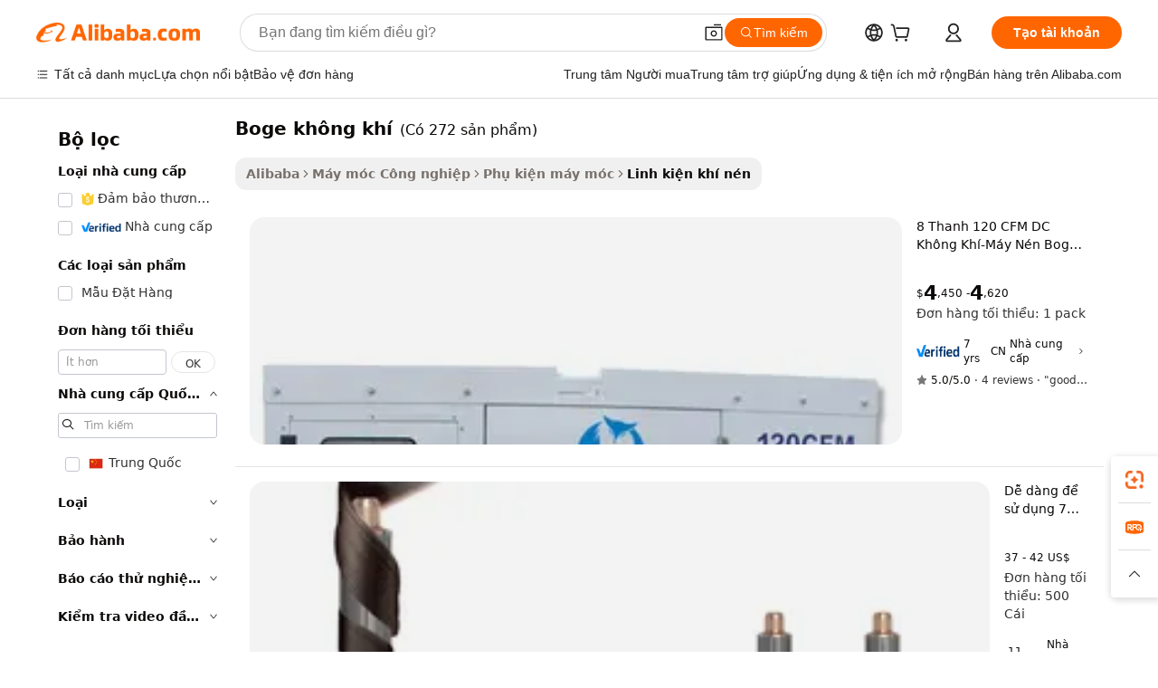

--- FILE ---
content_type: text/html;charset=UTF-8
request_url: https://vietnamese.alibaba.com/g/boge-air.html
body_size: 168964
content:

<!-- screen_content -->

    <!-- tangram:5410 begin-->
    <!-- tangram:529998 begin-->
    
<!DOCTYPE html>
<html lang="vi" dir="ltr">
  <head>
        <script>
      window.__BB = {
        scene: window.__bb_scene || 'traffic-free-goods'
      };
      window.__BB.BB_CWV_IGNORE = {
          lcp_element: ['#icbu-buyer-pc-top-banner'],
          lcp_url: [],
        };
      window._timing = {}
      window._timing.first_start = Date.now();
      window.needLoginInspiration = Boolean(false);
      // 变量用于标记页面首次可见时间
      let firstVisibleTime = null;
      if (typeof document.hidden !== 'undefined') {
        // 页面首次加载时直接统计
        if (!document.hidden) {
          firstVisibleTime = Date.now();
          window.__BB_timex = 1
        } else {
          // 页面不可见时监听 visibilitychange 事件
          document.addEventListener('visibilitychange', () => {
            if (!document.hidden) {
              firstVisibleTime = Date.now();
              window.__BB_timex = firstVisibleTime - window.performance.timing.navigationStart
              window.__BB.firstVisibleTime = window.__BB_timex
              console.log("Page became visible after "+ window.__BB_timex + " ms");
            }
          }, { once: true });  // 确保只触发一次
        }
      } else {
        console.warn('Page Visibility API is not supported in this browser.');
      }
    </script>
        <meta name="data-spm" content="a2700">
        <meta name="aplus-xplug" content="NONE">
        <meta name="aplus-icbu-disable-umid" content="1">
        <meta name="google-translate-customization" content="9de59014edaf3b99-22e1cf3b5ca21786-g00bb439a5e9e5f8f-f">
    <meta name="yandex-verification" content="25a76ba8e4443bb3" />
    <meta name="msvalidate.01" content="E3FBF0E89B724C30844BF17C59608E8F" />
    <meta name="viewport" content="width=device-width, initial-scale=1.0, maximum-scale=5.0, user-scalable=yes">
        <link rel="preconnect" href="https://s.alicdn.com/" crossorigin>
    <link rel="dns-prefetch" href="https://s.alicdn.com">
                        <link rel="preload" href="https://s.alicdn.com/@g/alilog/??aplus_plugin_icbufront/index.js,mlog/aplus_v2.js" as="script">
        <link rel="preload" href="https://s.alicdn.com/@img/imgextra/i2/O1CN0153JdbU26g4bILVOyC_!!6000000007690-2-tps-418-58.png" as="image">
        <script>
            window.__APLUS_ABRATE__ = {
        perf_group: 'base64cached',
        scene: "traffic-free-goods",
      };
    </script>
    <meta name="aplus-mmstat-timeout" content="15000">
        <meta content="text/html; charset=utf-8" http-equiv="Content-Type">
          <title>Công nghệ cao boge không khí Cho Hiệu suất Hàng đầu - Alibaba.com</title>
      <meta name="keywords" content="air conditioner,air fryer,air pods">
      <meta name="description" content="Nắm bắt boge không khí sao từ Alibaba.com và khám phá lại năng suất của máy khí nén. boge không khí rất mạnh mẽ để đạt hiệu quả.">
            <meta name="pagetiming-rate" content="9">
      <meta name="pagetiming-resource-rate" content="4">
                    <link rel="canonical" href="https://vietnamese.alibaba.com/g/boge-air.html">
                              <link rel="alternate" hreflang="fr" href="https://french.alibaba.com/g/boge-air.html">
                  <link rel="alternate" hreflang="de" href="https://german.alibaba.com/g/boge-air.html">
                  <link rel="alternate" hreflang="pt" href="https://portuguese.alibaba.com/g/boge-air.html">
                  <link rel="alternate" hreflang="it" href="https://italian.alibaba.com/g/boge-air.html">
                  <link rel="alternate" hreflang="es" href="https://spanish.alibaba.com/g/boge-air.html">
                  <link rel="alternate" hreflang="ru" href="https://russian.alibaba.com/g/boge-air.html">
                  <link rel="alternate" hreflang="ko" href="https://korean.alibaba.com/g/boge-air.html">
                  <link rel="alternate" hreflang="ar" href="https://arabic.alibaba.com/g/boge-air.html">
                  <link rel="alternate" hreflang="ja" href="https://japanese.alibaba.com/g/boge-air.html">
                  <link rel="alternate" hreflang="tr" href="https://turkish.alibaba.com/g/boge-air.html">
                  <link rel="alternate" hreflang="th" href="https://thai.alibaba.com/g/boge-air.html">
                  <link rel="alternate" hreflang="vi" href="https://vietnamese.alibaba.com/g/boge-air.html">
                  <link rel="alternate" hreflang="nl" href="https://dutch.alibaba.com/g/boge-air.html">
                  <link rel="alternate" hreflang="he" href="https://hebrew.alibaba.com/g/boge-air.html">
                  <link rel="alternate" hreflang="id" href="https://indonesian.alibaba.com/g/boge-air.html">
                  <link rel="alternate" hreflang="hi" href="https://hindi.alibaba.com/g/boge-air.html">
                  <link rel="alternate" hreflang="en" href="https://www.alibaba.com/showroom/boge-air.html">
                  <link rel="alternate" hreflang="zh" href="https://chinese.alibaba.com/g/boge-air.html">
                  <link rel="alternate" hreflang="x-default" href="https://www.alibaba.com/showroom/boge-air.html">
                                        <script>
      // Aplus 配置自动打点
      var queue = window.goldlog_queue || (window.goldlog_queue = []);
      var tags = ["button", "a", "div", "span", "i", "svg", "input", "li", "tr"];
      queue.push(
        {
          action: 'goldlog.appendMetaInfo',
          arguments: [
            'aplus-auto-exp',
            [
              {
                logkey: '/sc.ug_msite.new_product_exp',
                cssSelector: '[data-spm-exp]',
                props: ["data-spm-exp"],
              },
              {
                logkey: '/sc.ug_pc.seolist_product_exp',
                cssSelector: '.traffic-card-gallery',
                props: ["data-spm-exp"],
              }
            ]
          ]
        }
      )
      queue.push({
        action: 'goldlog.setMetaInfo',
        arguments: ['aplus-auto-clk', JSON.stringify(tags.map(tag =>({
          "logkey": "/sc.ug_msite.new_product_clk",
          tag,
          "filter": "data-spm-clk",
          "props": ["data-spm-clk"]
        })))],
      });
    </script>
  </head>
  <div id="icbu-header"><div id="the-new-header" data-version="4.4.0" data-tnh-auto-exp="tnh-expose" data-scenes="search-products" style="position: relative;background-color: #fff;border-bottom: 1px solid #ddd;box-sizing: border-box; font-family:Inter,SF Pro Text,Roboto,Helvetica Neue,Helvetica,Tahoma,Arial,PingFang SC,Microsoft YaHei;"><div style="display: flex;align-items:center;height: 72px;min-width: 1200px;max-width: 1580px;margin: 0 auto;padding: 0 40px;box-sizing: border-box;"><img style="height: 29px; width: 209px;" src="https://s.alicdn.com/@img/imgextra/i2/O1CN0153JdbU26g4bILVOyC_!!6000000007690-2-tps-418-58.png" alt="" /></div><div style="min-width: 1200px;max-width: 1580px;margin: 0 auto;overflow: hidden;font-size: 14px;display: flex;justify-content: space-between;padding: 0 40px;box-sizing: border-box;"><div style="display: flex; align-items: center; justify-content: space-between"><div style="position: relative; height: 36px; padding: 0 28px 0 20px">All categories</div><div style="position: relative; height: 36px; padding-right: 28px">Featured selections</div><div style="position: relative; height: 36px">Trade Assurance</div></div><div style="display: flex; align-items: center; justify-content: space-between"><div style="position: relative; height: 36px; padding-right: 28px">Buyer Central</div><div style="position: relative; height: 36px; padding-right: 28px">Help Center</div><div style="position: relative; height: 36px; padding-right: 28px">Get the app</div><div style="position: relative; height: 36px">Become a supplier</div></div></div></div></div></div>
  <body data-spm="7724857" style="min-height: calc(100vh + 1px)"><script 
id="beacon-aplus"   
src="//s.alicdn.com/@g/alilog/??aplus_plugin_icbufront/index.js,mlog/aplus_v2.js"
exparams="aplus=async&userid=&aplus&ali_beacon_id=&ali_apache_id=&ali_apache_track=&ali_apache_tracktmp=&eagleeye_traceid=2103060f17688096945182777e12ea&ip=3%2e141%2e33%2e41&dmtrack_c={ali%5fresin%5ftrace%3dse%5frst%3dnull%7csp%5fviewtype%3dY%7cset%3d3%7cser%3d1007%7cpageId%3d581c368f85014d9eb5c2c17eda0ee26d%7cm%5fpageid%3dnull%7cpvmi%3d8c02aadb77194ef482c7562cbb38bff4%7csek%5fsepd%3dboge%2bkh%25C3%25B4ng%2bkh%25C3%25AD%7csek%3dboge%2bair%7cse%5fpn%3d1%7cp4pid%3d9ece18d1%2d04cd%2d4b3d%2d8d8f%2dddada4214ede%7csclkid%3dnull%7cforecast%5fpost%5fcate%3dnull%7cseo%5fnew%5fuser%5fflag%3dfalse%7ccategoryId%3d1473%7cseo%5fsearch%5fmodel%5fupgrade%5fv2%3d2025070801%7cseo%5fmodule%5fcard%5f20240624%3d202406242%7clong%5ftext%5fgoogle%5ftranslate%5fv2%3d2407142%7cseo%5fcontent%5ftd%5fbottom%5ftext%5fupdate%5fkey%3d2025070801%7cseo%5fsearch%5fmodel%5fupgrade%5fv3%3d2025072201%7cdamo%5falt%5freplace%3d2485818%7cseo%5fsearch%5fmodel%5fmulti%5fupgrade%5fv3%3d2025081101%7cwap%5fcross%3d2007659%7cwap%5fcs%5faction%3d2005494%7cAPP%5fVisitor%5fActive%3d26699%7cseo%5fshowroom%5fgoods%5fmix%3d2005244%7cseo%5fdefault%5fcached%5flong%5ftext%5ffrom%5fnew%5fkeyword%5fstep%3d2024122502%7cshowroom%5fgeneral%5ftemplate%3d2005292%7cshowroom%5freview%3d20230308%7cwap%5fcs%5ftext%3dnull%7cstructured%5fdata%3d2025052702%7cseo%5fmulti%5fstyle%5ftext%5fupdate%3d2511181%7cpc%5fnew%5fheader%3dnull%7cseo%5fmeta%5fcate%5ftemplate%5fv1%3d2025042401%7cseo%5fmeta%5ftd%5fsearch%5fkeyword%5fstep%5fv1%3d2025040999%7cshowroom%5fft%5flong%5ftext%5fbaks%3d80802%7cseo%5ffirstcache%3d2025121600%7cAPP%5fGrowing%5fBuyer%5fHigh%5fIntent%5fActive%3d25488%7cshowroom%5fpc%5fv2019%3d2104%7cAPP%5fProspecting%5fBuyer%3d26712%7ccache%5fcontrol%3d2481986%7cAPP%5fChurned%5fCore%5fBuyer%3d25460%7cseo%5fdefault%5fcached%5flong%5ftext%5fstep%3d24110802%7camp%5flighthouse%5fscore%5fimage%3d19657%7cseo%5fft%5ftranslate%5fgemini%3d25012003%7cwap%5fnode%5fssr%3d2015725%7cdataphant%5fopen%3d27030%7clongtext%5fmulti%5fstyle%5fexpand%5frussian%3d2510142%7cseo%5flongtext%5fgoogle%5fdata%5fsection%3d25021702%7cindustry%5fpopular%5ffloor%3dnull%7cwap%5fad%5fgoods%5fproduct%5finterval%3dnull%7cseo%5fgoods%5fbootom%5fwholesale%5flink%3d2486162%7cseo%5fmiddle%5fwholesale%5flink%3d2486164%7cseo%5fkeyword%5faatest%3d16%7cft%5flong%5ftext%5fenpand%5fstep2%3d121602%7cseo%5fft%5flongtext%5fexpand%5fstep3%3d25012102%7cseo%5fwap%5fheadercard%3d2006288%7cAPP%5fChurned%5fInactive%5fVisitor%3d25497%7cAPP%5fGrowing%5fBuyer%5fHigh%5fIntent%5fInactive%3d25484%7cseo%5fmeta%5ftd%5fmulti%5fkey%3d2025061801%7ctop%5frecommend%5f20250120%3d202501201%7clongtext%5fmulti%5fstyle%5fexpand%5ffrench%5fcopy%3d25091802%7clongtext%5fmulti%5fstyle%5fexpand%5ffrench%5fcopy%5fcopy%3d25092502%7clong%5ftext%5fpaa%3d2020801%7cseo%5ffloor%5fexp%3dnull%7cseo%5fshowroom%5falgo%5flink%3d17764%7cseo%5fmeta%5ftd%5faib%5fgeneral%5fkey%3d2025091901%7ccountry%5findustry%3d202311033%7cshowroom%5fft%5flong%5ftext%5fenpand%5fstep1%3d101102%7cseo%5fshowroom%5fnorel%3dnull%7cplp%5fstyle%5f25%5fpc%3d202505222%7cseo%5fggs%5flayer%3d10010%7cquery%5fmutil%5flang%5ftranslate%3d2025060300%7cAPP%5fChurned%5fBuyer%3d25468%7cstream%5frender%5fperf%5fopt%3d2309181%7cwap%5fgoods%3d2007383%7cseo%5fshowroom%5fsimilar%5f20240614%3d202406142%7cchinese%5fopen%3d6307%7cquery%5fgpt%5ftranslate%3d20240820%7cad%5fproduct%5finterval%3dnull%7camp%5fto%5fpwa%3d2007359%7cplp%5faib%5fmulti%5fai%5fmeta%3d20250401%7cwap%5fsupplier%5fcontent%3dnull%7cpc%5ffree%5frefactoring%3d20220315%7cAPP%5fGrowing%5fBuyer%5fInactive%3d25476%7csso%5foem%5ffloor%3dnull%7cseo%5fpc%5fnew%5fview%5f20240807%3d202408072%7cseo%5fbottom%5ftext%5fentity%5fkey%5fcopy%3d2025062400%7cstream%5frender%3d433763%7cseo%5fmodule%5fcard%5f20240424%3d202404241%7cseo%5ftitle%5freplace%5f20191226%3d5841%7clongtext%5fmulti%5fstyle%5fexpand%3d25090802%7cgoogleweblight%3d6516%7clighthouse%5fbase64%3d2005760%7cAPP%5fProspecting%5fBuyer%5fActive%3d26717%7cad%5fgoods%5fproduct%5finterval%3dnull%7cseo%5fbottom%5fdeep%5fextend%5fkw%5fkey%3d2025071101%7clongtext%5fmulti%5fstyle%5fexpand%5fturkish%3d25102802%7cilink%5fuv%3d20240911%7cwap%5flist%5fwakeup%3d2005832%7ctpp%5fcrosslink%5fpc%3d20205311%7cseo%5ftop%5fbooth%3d18501%7cAPP%5fGrowing%5fBuyer%5fLess%5fActive%3d25472%7cseo%5fsearch%5fmodel%5fupgrade%5frank%3d2025092401%7cgoodslayer%3d7977%7cft%5flong%5ftext%5ftranslate%5fexpand%5fstep1%3d24110802%7cseo%5fheaderstyle%5ftraffic%5fkey%5fv1%3d2025072100%7ccrosslink%5fswitch%3d2008141%7cp4p%5foutline%3d20240328%7cseo%5fmeta%5ftd%5faib%5fv2%5fkey%3d2025091800%7crts%5fmulti%3d2008404%7cseo%5fad%5foptimization%5fkey%5fv2%3d2025072300%7cAPP%5fVisitor%5fLess%5fActive%3d26698%7cseo%5fsearch%5franker%5fid%3d2025112401%7cplp%5fstyle%5f25%3d202505192%7ccdn%5fvm%3d2007368%7cwap%5fad%5fproduct%5finterval%3dnull%7cseo%5fsearch%5fmodel%5fmulti%5fupgrade%5frank%3d2025092401%7cpc%5fcard%5fshare%3d2025081201%7cAPP%5fGrowing%5fBuyer%5fHigh%5fIntent%5fLess%5fActive%3d25480%7cgoods%5ftitle%5fsubstitute%3d9618%7cwap%5fscreen%5fexp%3d2025081400%7creact%5fheader%5ftest%3d202502182%7cpc%5fcs%5fcolor%3d2005788%7cshowroom%5fft%5flong%5ftext%5ftest%3d72502%7cone%5ftap%5flogin%5fABTest%3d202308153%7cseo%5fhyh%5fshow%5ftags%3dnull%7cplp%5fstructured%5fdata%3d2508182%7cguide%5fdelete%3d2008526%7cseo%5findustry%5ftemplate%3dnull%7cseo%5fmeta%5ftd%5fmulti%5fes%5fkey%3d2025073101%7cseo%5fshowroom%5fdata%5fmix%3d19888%7csso%5ftop%5franking%5ffloor%3d20031%7cseo%5ftd%5fdeep%5fupgrade%5fkey%5fv3%3d2025081101%7cwap%5fue%5fone%3d2025111401%7cshowroom%5fto%5frts%5flink%3d2008480%7ccountrysearch%5ftest%3dnull%7cchannel%5famp%5fto%5fpwa%3d2008435%7cseo%5fmulti%5fstyles%5flong%5ftext%3d2503172%7cseo%5fmeta%5ftext%5fmutli%5fcate%5ftemplate%5fv1%3d2025080800%7cseo%5fdefault%5fcached%5fmutil%5flong%5ftext%5fstep%3d24110436%7cseo%5faction%5fpoint%5ftype%3d22823%7cseo%5faib%5ftd%5flaunch%5f20240828%5fcopy%3d202408282%7cseo%5fshowroom%5fwholesale%5flink%3d2486142%7cseo%5fperf%5fimprove%3d2023999%7cseo%5fwap%5flist%5fbounce%5f01%3d2063%7cseo%5fwap%5flist%5fbounce%5f02%3d2128%7cAPP%5fGrowing%5fBuyer%5fActive%3d25492%7cvideolayer%3dnull%7cvideo%5fplay%3dnull%7cAPP%5fChurned%5fMember%5fInactive%3d25501%7cseo%5fgoogle%5fnew%5fstruct%3d438326%7cicbu%5falgo%5fp4p%5fseo%5fad%3d2025072300%7ctpp%5ftrace%3dseoKeyword%2dseoKeyword%5fv3%2dbase%2dORIGINAL}&pageid=038d212921030d721768809694&hn=ensearchweb033003013114%2erg%2dus%2deast%2eus68&asid=AQAAAADe5G1pWN4oSgAAAACmXLBmI3oucA==&treq=&tres=" async>
</script>
                        <!-- tangram:7430 begin-->
 <style>
   .traffic-card-gallery {display: flex;position: relative;flex-direction: column;justify-content: flex-start;border-radius: 0.5rem;background-color: #fff;padding: 0.5rem 0.5rem 1rem;overflow: hidden;font-size: 0.75rem;line-height: 1rem;}
   .product-price {
     b {
       font-size: 22px;
     }
   }
 </style>
<div id="first-cached-card">
    <div style="box-sizing:border-box;display: flex;position: absolute;left: 0;right: 0;margin: 0 auto;z-index: 1;min-width: 1200px;max-width: 1580px;padding: 0.75rem 2.25rem 0;pointer-events: none;">
    <!--页面主体区域-->
    <div style="flex: 1 1 0%; overflow: hidden;padding: 0.5rem 0.5rem 0.5rem 0.2rem">
      <!-- breadcrumb -->
      <div style="margin-bottom: 1rem; height: 1.25rem"></div>
      <!-- keywords -->
      <div style="margin-bottom: 1.2rem;height: 2.5rem;font-weight: 700;font-size: 1.25rem;line-height: 1.75rem;"></div>
      <div style="width: calc(25% - 4.65rem);pointer-events: auto">
        <div class="traffic-card-gallery">
          <!-- ProductImage -->
          <a href="//www.alibaba.com/product-detail/8-Bar-120-Cfm-Dc-Air_1600061961888.html" target="_blank" style="position: relative;margin-bottom: 0.5rem;aspect-ratio: 1;overflow: hidden;border-radius: 0.75rem;">
            <div style="display: flex; overflow: hidden">
              <div style="position: relative;margin: 0;width: 100%;min-width: 0;flex-shrink: 0;flex-grow: 0;flex-basis: 100%;padding: 0;">
                <img style="position: relative; aspect-ratio: 1; width: 100%" src="[data-uri]" loading="eager" />
                <div style="position: absolute;left: 0;bottom: 0;right: 0;top: 0;background-color: #000;opacity: 0.05;"></div>
              </div>
            </div>
          </a>
          <div style="display: flex;flex: 1 1 0%;flex-direction: column;justify-content: space-between;">
            <div>
              <!-- ProductTitle -->
              <a style="color:black;
                            margin-bottom: 0.5rem;
                            margin-right: 0.5rem;overflow: hidden;display: -webkit-box;-webkit-box-orient: vertical;-webkit-line-clamp: 2;font-size:0.875rem;line-height:1.25rem" href="//www.alibaba.com/product-detail/8-Bar-120-Cfm-Dc-Air_1600061961888.html" target="_blank">
                8 Thanh 120 CFM DC Không Khí-Máy Nén Boge Vít Năng Lượng Tiết Kiệm Công Nghiệp Máy Nén Không Khí
              </a>
              <!-- ProductTag -->
              <div style="margin-bottom: 0.75rem;display: flex;height: 1rem;flex-wrap: nowrap;align-items: center;overflow: hidden;"></div>
              <!-- ProductPrice -->
                            <div style="margin-bottom: 0.25rem; display: flex; align-items: flex-start" class="product-price">
                                              $<b>4</b>,450 - <b>4</b>,620
                              </div>
              <!-- ProductPromotionPrice -->
                            <!-- ProductShippingPrice -->
                            <!-- ProductMoq -->
              <div style="font-size: 0.875rem; line-height: 1.25rem; color: #333">Min. Order: 1 pack</div>
                            <!-- ProductShippingPrice -->
              <div style="margin-bottom: 0.5rem;height: 1.25rem;font-size: 0.875rem;line-height: 1.25rem;color: #333;"></div>
                                          <!-- ProductSupplier -->
              <div style="margin-bottom: 0.5rem;margin-top: 1rem;display: flex;align-items: center;">
                                <a href="https://fuwu.alibaba.com/page/verifiedsuppliers.htm?tracelog=search" style="margin-right: 0.25rem; display: inline-block; height: 0.875rem" target="_blank" rel="noreferrer">
                  <img style="height: 100%" src="https://img.alicdn.com/imgextra/i2/O1CN01YDryn81prCbNwab4Q_!!6000000005413-2-tps-168-42.png" alt="verify" loading="lazy" />
                </a>
                                <span style="margin-right: 0.25rem; font-size: 0.75rem; line-height: 1rem">7yrs</span>
              </div>
              <!-- ProductReviews -->
              <a style="margin-bottom: 0.5rem;display: flex;align-items: center;font-size: 0.75rem;line-height: 1rem;color: #333;" href="//gtl.en.alibaba.com/company_profile/feedback.html" target="_blank">
                <svg xmlns="http://www.w3.org/2000/svg" width="14" height="14" viewBox="0 0 24 24" fill="#767676" stroke="#767676" stroke-width="2" stroke-linecap="round" stroke-linejoin="round" style="margin-right: 0.25rem; min-width: 0.75rem">
                  <polygon points="12 2 15.09 8.26 22 9.27 17 14.14 18.18 21.02 12 17.77 5.82 21.02 7 14.14 2 9.27 8.91 8.26 12 2"></polygon>
                </svg>
                <span style="color: hsl(20, 14.3%, 4.1%)">5.0/5.0</span>
                <span style="margin-left: 0.25rem; margin-right: 0.25rem">·</span>
                <span style="white-space: nowrap">4 reviews</span>
              </a>
                          </div>
          </div>

        </div>
      </div>

    </div>
  </div>
</div>
<!-- tangram:7430 end-->
            <style>.component-left-filter-callback{display:flex;position:relative;margin-top:10px;height:1200px}.component-left-filter-callback img{width:200px}.component-left-filter-callback i{position:absolute;top:5%;left:50%}.related-search-wrapper{padding:.5rem;--tw-bg-opacity: 1;background-color:#fff;background-color:rgba(255,255,255,var(--tw-bg-opacity, 1));border-width:1px;border-color:var(--input)}.related-search-wrapper .related-search-box{margin:12px 16px}.related-search-wrapper .related-search-box .related-search-title{display:inline;float:start;color:#666;word-wrap:break-word;margin-right:12px;width:13%}.related-search-wrapper .related-search-box .related-search-content{display:flex;flex-wrap:wrap}.related-search-wrapper .related-search-box .related-search-content .related-search-link{margin-right:12px;width:23%;overflow:hidden;color:#666;text-overflow:ellipsis;white-space:nowrap}.product-title img{margin-right:.5rem;display:inline-block;height:1rem;vertical-align:sub}.product-price b{font-size:22px}.similar-icon{position:absolute;bottom:12px;z-index:2;right:12px}.rfq-card{display:inline-block;position:relative;box-sizing:border-box;margin-bottom:36px}.rfq-card .rfq-card-content{display:flex;position:relative;flex-direction:column;align-items:flex-start;background-size:cover;background-color:#fff;padding:12px;width:100%;height:100%}.rfq-card .rfq-card-content .rfq-card-icon{margin-top:50px}.rfq-card .rfq-card-content .rfq-card-icon img{width:45px}.rfq-card .rfq-card-content .rfq-card-top-title{margin-top:14px;color:#222;font-weight:400;font-size:16px}.rfq-card .rfq-card-content .rfq-card-title{margin-top:24px;color:#333;font-weight:800;font-size:20px}.rfq-card .rfq-card-content .rfq-card-input-box{margin-top:24px;width:100%}.rfq-card .rfq-card-content .rfq-card-input-box textarea{box-sizing:border-box;border:1px solid #ddd;border-radius:4px;background-color:#fff;padding:9px 12px;width:100%;height:88px;resize:none;color:#666;font-weight:400;font-size:13px;font-family:inherit}.rfq-card .rfq-card-content .rfq-card-button{margin-top:24px;border:1px solid #666;border-radius:16px;background-color:#fff;width:67%;color:#000;font-weight:700;font-size:14px;line-height:30px;text-align:center}[data-modulename^=ProductList-] div{contain-intrinsic-size:auto 500px}.traffic-card-gallery:hover{--tw-shadow: 0px 2px 6px 2px rgba(0,0,0,.12157);--tw-shadow-colored: 0px 2px 6px 2px var(--tw-shadow-color);box-shadow:0 0 #0000,0 0 #0000,0 2px 6px 2px #0000001f;box-shadow:var(--tw-ring-offset-shadow, 0 0 rgba(0,0,0,0)),var(--tw-ring-shadow, 0 0 rgba(0,0,0,0)),var(--tw-shadow);z-index:10}.traffic-card-gallery{position:relative;display:flex;flex-direction:column;justify-content:flex-start;overflow:hidden;border-radius:.75rem;--tw-bg-opacity: 1;background-color:#fff;background-color:rgba(255,255,255,var(--tw-bg-opacity, 1));padding:.5rem;font-size:.75rem;line-height:1rem}.traffic-card-list{position:relative;display:flex;height:292px;flex-direction:row;justify-content:flex-start;overflow:hidden;border-bottom-width:1px;--tw-bg-opacity: 1;background-color:#fff;background-color:rgba(255,255,255,var(--tw-bg-opacity, 1));padding:1rem;font-size:.75rem;line-height:1rem}.traffic-card-g-industry:hover{--tw-shadow: 0 0 10px rgba(0,0,0,.1);--tw-shadow-colored: 0 0 10px var(--tw-shadow-color);box-shadow:0 0 #0000,0 0 #0000,0 0 10px #0000001a;box-shadow:var(--tw-ring-offset-shadow, 0 0 rgba(0,0,0,0)),var(--tw-ring-shadow, 0 0 rgba(0,0,0,0)),var(--tw-shadow)}.traffic-card-g-industry{position:relative;border-radius:var(--radius);--tw-bg-opacity: 1;background-color:#fff;background-color:rgba(255,255,255,var(--tw-bg-opacity, 1));padding:1.25rem .75rem .75rem;font-size:.875rem;line-height:1.25rem}.module-filter-section-wrapper{max-height:none!important;overflow-x:hidden}*,:before,:after{--tw-border-spacing-x: 0;--tw-border-spacing-y: 0;--tw-translate-x: 0;--tw-translate-y: 0;--tw-rotate: 0;--tw-skew-x: 0;--tw-skew-y: 0;--tw-scale-x: 1;--tw-scale-y: 1;--tw-pan-x: ;--tw-pan-y: ;--tw-pinch-zoom: ;--tw-scroll-snap-strictness: proximity;--tw-gradient-from-position: ;--tw-gradient-via-position: ;--tw-gradient-to-position: ;--tw-ordinal: ;--tw-slashed-zero: ;--tw-numeric-figure: ;--tw-numeric-spacing: ;--tw-numeric-fraction: ;--tw-ring-inset: ;--tw-ring-offset-width: 0px;--tw-ring-offset-color: #fff;--tw-ring-color: rgba(59, 130, 246, .5);--tw-ring-offset-shadow: 0 0 rgba(0,0,0,0);--tw-ring-shadow: 0 0 rgba(0,0,0,0);--tw-shadow: 0 0 rgba(0,0,0,0);--tw-shadow-colored: 0 0 rgba(0,0,0,0);--tw-blur: ;--tw-brightness: ;--tw-contrast: ;--tw-grayscale: ;--tw-hue-rotate: ;--tw-invert: ;--tw-saturate: ;--tw-sepia: ;--tw-drop-shadow: ;--tw-backdrop-blur: ;--tw-backdrop-brightness: ;--tw-backdrop-contrast: ;--tw-backdrop-grayscale: ;--tw-backdrop-hue-rotate: ;--tw-backdrop-invert: ;--tw-backdrop-opacity: ;--tw-backdrop-saturate: ;--tw-backdrop-sepia: ;--tw-contain-size: ;--tw-contain-layout: ;--tw-contain-paint: ;--tw-contain-style: }::backdrop{--tw-border-spacing-x: 0;--tw-border-spacing-y: 0;--tw-translate-x: 0;--tw-translate-y: 0;--tw-rotate: 0;--tw-skew-x: 0;--tw-skew-y: 0;--tw-scale-x: 1;--tw-scale-y: 1;--tw-pan-x: ;--tw-pan-y: ;--tw-pinch-zoom: ;--tw-scroll-snap-strictness: proximity;--tw-gradient-from-position: ;--tw-gradient-via-position: ;--tw-gradient-to-position: ;--tw-ordinal: ;--tw-slashed-zero: ;--tw-numeric-figure: ;--tw-numeric-spacing: ;--tw-numeric-fraction: ;--tw-ring-inset: ;--tw-ring-offset-width: 0px;--tw-ring-offset-color: #fff;--tw-ring-color: rgba(59, 130, 246, .5);--tw-ring-offset-shadow: 0 0 rgba(0,0,0,0);--tw-ring-shadow: 0 0 rgba(0,0,0,0);--tw-shadow: 0 0 rgba(0,0,0,0);--tw-shadow-colored: 0 0 rgba(0,0,0,0);--tw-blur: ;--tw-brightness: ;--tw-contrast: ;--tw-grayscale: ;--tw-hue-rotate: ;--tw-invert: ;--tw-saturate: ;--tw-sepia: ;--tw-drop-shadow: ;--tw-backdrop-blur: ;--tw-backdrop-brightness: ;--tw-backdrop-contrast: ;--tw-backdrop-grayscale: ;--tw-backdrop-hue-rotate: ;--tw-backdrop-invert: ;--tw-backdrop-opacity: ;--tw-backdrop-saturate: ;--tw-backdrop-sepia: ;--tw-contain-size: ;--tw-contain-layout: ;--tw-contain-paint: ;--tw-contain-style: }*,:before,:after{box-sizing:border-box;border-width:0;border-style:solid;border-color:#e5e7eb}:before,:after{--tw-content: ""}html,:host{line-height:1.5;-webkit-text-size-adjust:100%;-moz-tab-size:4;-o-tab-size:4;tab-size:4;font-family:ui-sans-serif,system-ui,-apple-system,Segoe UI,Roboto,Ubuntu,Cantarell,Noto Sans,sans-serif,"Apple Color Emoji","Segoe UI Emoji",Segoe UI Symbol,"Noto Color Emoji";font-feature-settings:normal;font-variation-settings:normal;-webkit-tap-highlight-color:transparent}body{margin:0;line-height:inherit}hr{height:0;color:inherit;border-top-width:1px}abbr:where([title]){text-decoration:underline;-webkit-text-decoration:underline dotted;text-decoration:underline dotted}h1,h2,h3,h4,h5,h6{font-size:inherit;font-weight:inherit}a{color:inherit;text-decoration:inherit}b,strong{font-weight:bolder}code,kbd,samp,pre{font-family:ui-monospace,SFMono-Regular,Menlo,Monaco,Consolas,Liberation Mono,Courier New,monospace;font-feature-settings:normal;font-variation-settings:normal;font-size:1em}small{font-size:80%}sub,sup{font-size:75%;line-height:0;position:relative;vertical-align:baseline}sub{bottom:-.25em}sup{top:-.5em}table{text-indent:0;border-color:inherit;border-collapse:collapse}button,input,optgroup,select,textarea{font-family:inherit;font-feature-settings:inherit;font-variation-settings:inherit;font-size:100%;font-weight:inherit;line-height:inherit;letter-spacing:inherit;color:inherit;margin:0;padding:0}button,select{text-transform:none}button,input:where([type=button]),input:where([type=reset]),input:where([type=submit]){-webkit-appearance:button;background-color:transparent;background-image:none}:-moz-focusring{outline:auto}:-moz-ui-invalid{box-shadow:none}progress{vertical-align:baseline}::-webkit-inner-spin-button,::-webkit-outer-spin-button{height:auto}[type=search]{-webkit-appearance:textfield;outline-offset:-2px}::-webkit-search-decoration{-webkit-appearance:none}::-webkit-file-upload-button{-webkit-appearance:button;font:inherit}summary{display:list-item}blockquote,dl,dd,h1,h2,h3,h4,h5,h6,hr,figure,p,pre{margin:0}fieldset{margin:0;padding:0}legend{padding:0}ol,ul,menu{list-style:none;margin:0;padding:0}dialog{padding:0}textarea{resize:vertical}input::-moz-placeholder,textarea::-moz-placeholder{opacity:1;color:#9ca3af}input::placeholder,textarea::placeholder{opacity:1;color:#9ca3af}button,[role=button]{cursor:pointer}:disabled{cursor:default}img,svg,video,canvas,audio,iframe,embed,object{display:block;vertical-align:middle}img,video{max-width:100%;height:auto}[hidden]:where(:not([hidden=until-found])){display:none}:root{--background: hsl(0, 0%, 100%);--foreground: hsl(20, 14.3%, 4.1%);--card: hsl(0, 0%, 100%);--card-foreground: hsl(20, 14.3%, 4.1%);--popover: hsl(0, 0%, 100%);--popover-foreground: hsl(20, 14.3%, 4.1%);--primary: hsl(24, 100%, 50%);--primary-foreground: hsl(60, 9.1%, 97.8%);--secondary: hsl(60, 4.8%, 95.9%);--secondary-foreground: #333;--muted: hsl(60, 4.8%, 95.9%);--muted-foreground: hsl(25, 5.3%, 44.7%);--accent: hsl(60, 4.8%, 95.9%);--accent-foreground: hsl(24, 9.8%, 10%);--destructive: hsl(0, 84.2%, 60.2%);--destructive-foreground: hsl(60, 9.1%, 97.8%);--border: hsl(20, 5.9%, 90%);--input: hsl(20, 5.9%, 90%);--ring: hsl(24.6, 95%, 53.1%);--radius: 1rem}.dark{--background: hsl(20, 14.3%, 4.1%);--foreground: hsl(60, 9.1%, 97.8%);--card: hsl(20, 14.3%, 4.1%);--card-foreground: hsl(60, 9.1%, 97.8%);--popover: hsl(20, 14.3%, 4.1%);--popover-foreground: hsl(60, 9.1%, 97.8%);--primary: hsl(20.5, 90.2%, 48.2%);--primary-foreground: hsl(60, 9.1%, 97.8%);--secondary: hsl(12, 6.5%, 15.1%);--secondary-foreground: hsl(60, 9.1%, 97.8%);--muted: hsl(12, 6.5%, 15.1%);--muted-foreground: hsl(24, 5.4%, 63.9%);--accent: hsl(12, 6.5%, 15.1%);--accent-foreground: hsl(60, 9.1%, 97.8%);--destructive: hsl(0, 72.2%, 50.6%);--destructive-foreground: hsl(60, 9.1%, 97.8%);--border: hsl(12, 6.5%, 15.1%);--input: hsl(12, 6.5%, 15.1%);--ring: hsl(20.5, 90.2%, 48.2%)}*{border-color:#e7e5e4;border-color:var(--border)}body{background-color:#fff;background-color:var(--background);color:#0c0a09;color:var(--foreground)}.il-sr-only{position:absolute;width:1px;height:1px;padding:0;margin:-1px;overflow:hidden;clip:rect(0,0,0,0);white-space:nowrap;border-width:0}.il-invisible{visibility:hidden}.il-fixed{position:fixed}.il-absolute{position:absolute}.il-relative{position:relative}.il-sticky{position:sticky}.il-inset-0{inset:0}.il--bottom-12{bottom:-3rem}.il--top-12{top:-3rem}.il-bottom-0{bottom:0}.il-bottom-2{bottom:.5rem}.il-bottom-3{bottom:.75rem}.il-bottom-4{bottom:1rem}.il-end-0{right:0}.il-end-2{right:.5rem}.il-end-3{right:.75rem}.il-end-4{right:1rem}.il-left-0{left:0}.il-left-3{left:.75rem}.il-right-0{right:0}.il-right-2{right:.5rem}.il-right-3{right:.75rem}.il-start-0{left:0}.il-start-1\/2{left:50%}.il-start-2{left:.5rem}.il-start-3{left:.75rem}.il-start-\[50\%\]{left:50%}.il-top-0{top:0}.il-top-1\/2{top:50%}.il-top-16{top:4rem}.il-top-4{top:1rem}.il-top-\[50\%\]{top:50%}.il-z-10{z-index:10}.il-z-50{z-index:50}.il-z-\[9999\]{z-index:9999}.il-col-span-4{grid-column:span 4 / span 4}.il-m-0{margin:0}.il-m-3{margin:.75rem}.il-m-auto{margin:auto}.il-mx-auto{margin-left:auto;margin-right:auto}.il-my-3{margin-top:.75rem;margin-bottom:.75rem}.il-my-5{margin-top:1.25rem;margin-bottom:1.25rem}.il-my-auto{margin-top:auto;margin-bottom:auto}.\!il-mb-4{margin-bottom:1rem!important}.il--mt-4{margin-top:-1rem}.il-mb-0{margin-bottom:0}.il-mb-1{margin-bottom:.25rem}.il-mb-2{margin-bottom:.5rem}.il-mb-3{margin-bottom:.75rem}.il-mb-4{margin-bottom:1rem}.il-mb-5{margin-bottom:1.25rem}.il-mb-6{margin-bottom:1.5rem}.il-mb-8{margin-bottom:2rem}.il-mb-\[-0\.75rem\]{margin-bottom:-.75rem}.il-mb-\[0\.125rem\]{margin-bottom:.125rem}.il-me-1{margin-right:.25rem}.il-me-2{margin-right:.5rem}.il-me-3{margin-right:.75rem}.il-me-auto{margin-right:auto}.il-mr-1{margin-right:.25rem}.il-mr-2{margin-right:.5rem}.il-ms-1{margin-left:.25rem}.il-ms-4{margin-left:1rem}.il-ms-5{margin-left:1.25rem}.il-ms-8{margin-left:2rem}.il-ms-\[\.375rem\]{margin-left:.375rem}.il-ms-auto{margin-left:auto}.il-mt-0{margin-top:0}.il-mt-0\.5{margin-top:.125rem}.il-mt-1{margin-top:.25rem}.il-mt-2{margin-top:.5rem}.il-mt-3{margin-top:.75rem}.il-mt-4{margin-top:1rem}.il-mt-6{margin-top:1.5rem}.il-line-clamp-1{overflow:hidden;display:-webkit-box;-webkit-box-orient:vertical;-webkit-line-clamp:1}.il-line-clamp-2{overflow:hidden;display:-webkit-box;-webkit-box-orient:vertical;-webkit-line-clamp:2}.il-line-clamp-6{overflow:hidden;display:-webkit-box;-webkit-box-orient:vertical;-webkit-line-clamp:6}.il-inline-block{display:inline-block}.il-inline{display:inline}.il-flex{display:flex}.il-inline-flex{display:inline-flex}.il-grid{display:grid}.il-aspect-square{aspect-ratio:1 / 1}.il-size-5{width:1.25rem;height:1.25rem}.il-h-1{height:.25rem}.il-h-10{height:2.5rem}.il-h-11{height:2.75rem}.il-h-20{height:5rem}.il-h-24{height:6rem}.il-h-3\.5{height:.875rem}.il-h-4{height:1rem}.il-h-40{height:10rem}.il-h-6{height:1.5rem}.il-h-8{height:2rem}.il-h-9{height:2.25rem}.il-h-\[150px\]{height:150px}.il-h-\[152px\]{height:152px}.il-h-\[18\.25rem\]{height:18.25rem}.il-h-\[292px\]{height:292px}.il-h-\[600px\]{height:600px}.il-h-auto{height:auto}.il-h-fit{height:-moz-fit-content;height:fit-content}.il-h-full{height:100%}.il-h-screen{height:100vh}.il-max-h-\[100vh\]{max-height:100vh}.il-w-1\/2{width:50%}.il-w-10{width:2.5rem}.il-w-10\/12{width:83.333333%}.il-w-4{width:1rem}.il-w-6{width:1.5rem}.il-w-64{width:16rem}.il-w-7\/12{width:58.333333%}.il-w-72{width:18rem}.il-w-8{width:2rem}.il-w-8\/12{width:66.666667%}.il-w-9{width:2.25rem}.il-w-9\/12{width:75%}.il-w-\[200px\]{width:200px}.il-w-\[84px\]{width:84px}.il-w-fit{width:-moz-fit-content;width:fit-content}.il-w-full{width:100%}.il-w-screen{width:100vw}.il-min-w-0{min-width:0px}.il-min-w-3{min-width:.75rem}.il-min-w-\[1200px\]{min-width:1200px}.il-max-w-\[1000px\]{max-width:1000px}.il-max-w-\[1580px\]{max-width:1580px}.il-max-w-full{max-width:100%}.il-max-w-lg{max-width:32rem}.il-flex-1{flex:1 1 0%}.il-flex-shrink-0,.il-shrink-0{flex-shrink:0}.il-flex-grow-0,.il-grow-0{flex-grow:0}.il-basis-24{flex-basis:6rem}.il-basis-full{flex-basis:100%}.il-origin-\[--radix-tooltip-content-transform-origin\]{transform-origin:var(--radix-tooltip-content-transform-origin)}.il--translate-x-1\/2{--tw-translate-x: -50%;transform:translate(-50%,var(--tw-translate-y)) rotate(var(--tw-rotate)) skew(var(--tw-skew-x)) skewY(var(--tw-skew-y)) scaleX(var(--tw-scale-x)) scaleY(var(--tw-scale-y));transform:translate(var(--tw-translate-x),var(--tw-translate-y)) rotate(var(--tw-rotate)) skew(var(--tw-skew-x)) skewY(var(--tw-skew-y)) scaleX(var(--tw-scale-x)) scaleY(var(--tw-scale-y))}.il--translate-y-1\/2{--tw-translate-y: -50%;transform:translate(var(--tw-translate-x),-50%) rotate(var(--tw-rotate)) skew(var(--tw-skew-x)) skewY(var(--tw-skew-y)) scaleX(var(--tw-scale-x)) scaleY(var(--tw-scale-y));transform:translate(var(--tw-translate-x),var(--tw-translate-y)) rotate(var(--tw-rotate)) skew(var(--tw-skew-x)) skewY(var(--tw-skew-y)) scaleX(var(--tw-scale-x)) scaleY(var(--tw-scale-y))}.il-translate-x-\[-50\%\]{--tw-translate-x: -50%;transform:translate(-50%,var(--tw-translate-y)) rotate(var(--tw-rotate)) skew(var(--tw-skew-x)) skewY(var(--tw-skew-y)) scaleX(var(--tw-scale-x)) scaleY(var(--tw-scale-y));transform:translate(var(--tw-translate-x),var(--tw-translate-y)) rotate(var(--tw-rotate)) skew(var(--tw-skew-x)) skewY(var(--tw-skew-y)) scaleX(var(--tw-scale-x)) scaleY(var(--tw-scale-y))}.il-translate-y-\[-50\%\]{--tw-translate-y: -50%;transform:translate(var(--tw-translate-x),-50%) rotate(var(--tw-rotate)) skew(var(--tw-skew-x)) skewY(var(--tw-skew-y)) scaleX(var(--tw-scale-x)) scaleY(var(--tw-scale-y));transform:translate(var(--tw-translate-x),var(--tw-translate-y)) rotate(var(--tw-rotate)) skew(var(--tw-skew-x)) skewY(var(--tw-skew-y)) scaleX(var(--tw-scale-x)) scaleY(var(--tw-scale-y))}.il-rotate-90{--tw-rotate: 90deg;transform:translate(var(--tw-translate-x),var(--tw-translate-y)) rotate(90deg) skew(var(--tw-skew-x)) skewY(var(--tw-skew-y)) scaleX(var(--tw-scale-x)) scaleY(var(--tw-scale-y));transform:translate(var(--tw-translate-x),var(--tw-translate-y)) rotate(var(--tw-rotate)) skew(var(--tw-skew-x)) skewY(var(--tw-skew-y)) scaleX(var(--tw-scale-x)) scaleY(var(--tw-scale-y))}@keyframes il-pulse{50%{opacity:.5}}.il-animate-pulse{animation:il-pulse 2s cubic-bezier(.4,0,.6,1) infinite}@keyframes il-spin{to{transform:rotate(360deg)}}.il-animate-spin{animation:il-spin 1s linear infinite}.il-cursor-pointer{cursor:pointer}.il-list-disc{list-style-type:disc}.il-grid-cols-2{grid-template-columns:repeat(2,minmax(0,1fr))}.il-grid-cols-4{grid-template-columns:repeat(4,minmax(0,1fr))}.il-flex-row{flex-direction:row}.il-flex-col{flex-direction:column}.il-flex-col-reverse{flex-direction:column-reverse}.il-flex-wrap{flex-wrap:wrap}.il-flex-nowrap{flex-wrap:nowrap}.il-items-start{align-items:flex-start}.il-items-center{align-items:center}.il-items-baseline{align-items:baseline}.il-justify-start{justify-content:flex-start}.il-justify-end{justify-content:flex-end}.il-justify-center{justify-content:center}.il-justify-between{justify-content:space-between}.il-gap-1{gap:.25rem}.il-gap-1\.5{gap:.375rem}.il-gap-10{gap:2.5rem}.il-gap-2{gap:.5rem}.il-gap-3{gap:.75rem}.il-gap-4{gap:1rem}.il-gap-8{gap:2rem}.il-gap-\[\.0938rem\]{gap:.0938rem}.il-gap-\[\.375rem\]{gap:.375rem}.il-gap-\[0\.125rem\]{gap:.125rem}.\!il-gap-x-5{-moz-column-gap:1.25rem!important;column-gap:1.25rem!important}.\!il-gap-y-5{row-gap:1.25rem!important}.il-space-y-1\.5>:not([hidden])~:not([hidden]){--tw-space-y-reverse: 0;margin-top:calc(.375rem * (1 - var(--tw-space-y-reverse)));margin-top:.375rem;margin-top:calc(.375rem * calc(1 - var(--tw-space-y-reverse)));margin-bottom:0rem;margin-bottom:calc(.375rem * var(--tw-space-y-reverse))}.il-space-y-4>:not([hidden])~:not([hidden]){--tw-space-y-reverse: 0;margin-top:calc(1rem * (1 - var(--tw-space-y-reverse)));margin-top:1rem;margin-top:calc(1rem * calc(1 - var(--tw-space-y-reverse)));margin-bottom:0rem;margin-bottom:calc(1rem * var(--tw-space-y-reverse))}.il-overflow-hidden{overflow:hidden}.il-overflow-y-auto{overflow-y:auto}.il-overflow-y-scroll{overflow-y:scroll}.il-truncate{overflow:hidden;text-overflow:ellipsis;white-space:nowrap}.il-text-ellipsis{text-overflow:ellipsis}.il-whitespace-normal{white-space:normal}.il-whitespace-nowrap{white-space:nowrap}.il-break-normal{word-wrap:normal;word-break:normal}.il-break-words{word-wrap:break-word}.il-break-all{word-break:break-all}.il-rounded{border-radius:.25rem}.il-rounded-2xl{border-radius:1rem}.il-rounded-\[0\.5rem\]{border-radius:.5rem}.il-rounded-\[1\.25rem\]{border-radius:1.25rem}.il-rounded-full{border-radius:9999px}.il-rounded-lg{border-radius:1rem;border-radius:var(--radius)}.il-rounded-md{border-radius:calc(1rem - 2px);border-radius:calc(var(--radius) - 2px)}.il-rounded-sm{border-radius:calc(1rem - 4px);border-radius:calc(var(--radius) - 4px)}.il-rounded-xl{border-radius:.75rem}.il-border,.il-border-\[1px\]{border-width:1px}.il-border-b,.il-border-b-\[1px\]{border-bottom-width:1px}.il-border-solid{border-style:solid}.il-border-none{border-style:none}.il-border-\[\#222\]{--tw-border-opacity: 1;border-color:#222;border-color:rgba(34,34,34,var(--tw-border-opacity, 1))}.il-border-\[\#DDD\]{--tw-border-opacity: 1;border-color:#ddd;border-color:rgba(221,221,221,var(--tw-border-opacity, 1))}.il-border-foreground{border-color:#0c0a09;border-color:var(--foreground)}.il-border-input{border-color:#e7e5e4;border-color:var(--input)}.il-bg-\[\#F8F8F8\]{--tw-bg-opacity: 1;background-color:#f8f8f8;background-color:rgba(248,248,248,var(--tw-bg-opacity, 1))}.il-bg-\[\#d9d9d963\]{background-color:#d9d9d963}.il-bg-accent{background-color:#f5f5f4;background-color:var(--accent)}.il-bg-background{background-color:#fff;background-color:var(--background)}.il-bg-black{--tw-bg-opacity: 1;background-color:#000;background-color:rgba(0,0,0,var(--tw-bg-opacity, 1))}.il-bg-black\/80{background-color:#000c}.il-bg-destructive{background-color:#ef4444;background-color:var(--destructive)}.il-bg-gray-300{--tw-bg-opacity: 1;background-color:#d1d5db;background-color:rgba(209,213,219,var(--tw-bg-opacity, 1))}.il-bg-muted{background-color:#f5f5f4;background-color:var(--muted)}.il-bg-orange-500{--tw-bg-opacity: 1;background-color:#f97316;background-color:rgba(249,115,22,var(--tw-bg-opacity, 1))}.il-bg-popover{background-color:#fff;background-color:var(--popover)}.il-bg-primary{background-color:#f60;background-color:var(--primary)}.il-bg-secondary{background-color:#f5f5f4;background-color:var(--secondary)}.il-bg-transparent{background-color:transparent}.il-bg-white{--tw-bg-opacity: 1;background-color:#fff;background-color:rgba(255,255,255,var(--tw-bg-opacity, 1))}.il-bg-opacity-80{--tw-bg-opacity: .8}.il-bg-cover{background-size:cover}.il-bg-no-repeat{background-repeat:no-repeat}.il-fill-black{fill:#000}.il-object-cover{-o-object-fit:cover;object-fit:cover}.il-p-0{padding:0}.il-p-1{padding:.25rem}.il-p-2{padding:.5rem}.il-p-3{padding:.75rem}.il-p-4{padding:1rem}.il-p-5{padding:1.25rem}.il-p-6{padding:1.5rem}.il-px-2{padding-left:.5rem;padding-right:.5rem}.il-px-3{padding-left:.75rem;padding-right:.75rem}.il-py-0\.5{padding-top:.125rem;padding-bottom:.125rem}.il-py-1\.5{padding-top:.375rem;padding-bottom:.375rem}.il-py-10{padding-top:2.5rem;padding-bottom:2.5rem}.il-py-2{padding-top:.5rem;padding-bottom:.5rem}.il-py-3{padding-top:.75rem;padding-bottom:.75rem}.il-pb-0{padding-bottom:0}.il-pb-3{padding-bottom:.75rem}.il-pb-4{padding-bottom:1rem}.il-pb-8{padding-bottom:2rem}.il-pe-0{padding-right:0}.il-pe-2{padding-right:.5rem}.il-pe-3{padding-right:.75rem}.il-pe-4{padding-right:1rem}.il-pe-6{padding-right:1.5rem}.il-pe-8{padding-right:2rem}.il-pe-\[12px\]{padding-right:12px}.il-pe-\[3\.25rem\]{padding-right:3.25rem}.il-pl-4{padding-left:1rem}.il-ps-0{padding-left:0}.il-ps-2{padding-left:.5rem}.il-ps-3{padding-left:.75rem}.il-ps-4{padding-left:1rem}.il-ps-6{padding-left:1.5rem}.il-ps-8{padding-left:2rem}.il-ps-\[12px\]{padding-left:12px}.il-ps-\[3\.25rem\]{padding-left:3.25rem}.il-pt-10{padding-top:2.5rem}.il-pt-4{padding-top:1rem}.il-pt-5{padding-top:1.25rem}.il-pt-6{padding-top:1.5rem}.il-pt-7{padding-top:1.75rem}.il-text-center{text-align:center}.il-text-start{text-align:left}.il-text-2xl{font-size:1.5rem;line-height:2rem}.il-text-base{font-size:1rem;line-height:1.5rem}.il-text-lg{font-size:1.125rem;line-height:1.75rem}.il-text-sm{font-size:.875rem;line-height:1.25rem}.il-text-xl{font-size:1.25rem;line-height:1.75rem}.il-text-xs{font-size:.75rem;line-height:1rem}.il-font-\[600\]{font-weight:600}.il-font-bold{font-weight:700}.il-font-medium{font-weight:500}.il-font-normal{font-weight:400}.il-font-semibold{font-weight:600}.il-leading-3{line-height:.75rem}.il-leading-4{line-height:1rem}.il-leading-\[1\.43\]{line-height:1.43}.il-leading-\[18px\]{line-height:18px}.il-leading-\[26px\]{line-height:26px}.il-leading-none{line-height:1}.il-tracking-tight{letter-spacing:-.025em}.il-text-\[\#00820D\]{--tw-text-opacity: 1;color:#00820d;color:rgba(0,130,13,var(--tw-text-opacity, 1))}.il-text-\[\#222\]{--tw-text-opacity: 1;color:#222;color:rgba(34,34,34,var(--tw-text-opacity, 1))}.il-text-\[\#444\]{--tw-text-opacity: 1;color:#444;color:rgba(68,68,68,var(--tw-text-opacity, 1))}.il-text-\[\#4B1D1F\]{--tw-text-opacity: 1;color:#4b1d1f;color:rgba(75,29,31,var(--tw-text-opacity, 1))}.il-text-\[\#767676\]{--tw-text-opacity: 1;color:#767676;color:rgba(118,118,118,var(--tw-text-opacity, 1))}.il-text-\[\#D04A0A\]{--tw-text-opacity: 1;color:#d04a0a;color:rgba(208,74,10,var(--tw-text-opacity, 1))}.il-text-\[\#F7421E\]{--tw-text-opacity: 1;color:#f7421e;color:rgba(247,66,30,var(--tw-text-opacity, 1))}.il-text-\[\#FF6600\]{--tw-text-opacity: 1;color:#f60;color:rgba(255,102,0,var(--tw-text-opacity, 1))}.il-text-\[\#f7421e\]{--tw-text-opacity: 1;color:#f7421e;color:rgba(247,66,30,var(--tw-text-opacity, 1))}.il-text-destructive-foreground{color:#fafaf9;color:var(--destructive-foreground)}.il-text-foreground{color:#0c0a09;color:var(--foreground)}.il-text-muted-foreground{color:#78716c;color:var(--muted-foreground)}.il-text-popover-foreground{color:#0c0a09;color:var(--popover-foreground)}.il-text-primary{color:#f60;color:var(--primary)}.il-text-primary-foreground{color:#fafaf9;color:var(--primary-foreground)}.il-text-secondary-foreground{color:#333;color:var(--secondary-foreground)}.il-text-white{--tw-text-opacity: 1;color:#fff;color:rgba(255,255,255,var(--tw-text-opacity, 1))}.il-underline{text-decoration-line:underline}.il-line-through{text-decoration-line:line-through}.il-underline-offset-4{text-underline-offset:4px}.il-opacity-5{opacity:.05}.il-opacity-70{opacity:.7}.il-shadow-\[0_2px_6px_2px_rgba\(0\,0\,0\,0\.12\)\]{--tw-shadow: 0 2px 6px 2px rgba(0,0,0,.12);--tw-shadow-colored: 0 2px 6px 2px var(--tw-shadow-color);box-shadow:0 0 #0000,0 0 #0000,0 2px 6px 2px #0000001f;box-shadow:var(--tw-ring-offset-shadow, 0 0 rgba(0,0,0,0)),var(--tw-ring-shadow, 0 0 rgba(0,0,0,0)),var(--tw-shadow)}.il-shadow-cards{--tw-shadow: 0 0 10px rgba(0,0,0,.1);--tw-shadow-colored: 0 0 10px var(--tw-shadow-color);box-shadow:0 0 #0000,0 0 #0000,0 0 10px #0000001a;box-shadow:var(--tw-ring-offset-shadow, 0 0 rgba(0,0,0,0)),var(--tw-ring-shadow, 0 0 rgba(0,0,0,0)),var(--tw-shadow)}.il-shadow-lg{--tw-shadow: 0 10px 15px -3px rgba(0, 0, 0, .1), 0 4px 6px -4px rgba(0, 0, 0, .1);--tw-shadow-colored: 0 10px 15px -3px var(--tw-shadow-color), 0 4px 6px -4px var(--tw-shadow-color);box-shadow:0 0 #0000,0 0 #0000,0 10px 15px -3px #0000001a,0 4px 6px -4px #0000001a;box-shadow:var(--tw-ring-offset-shadow, 0 0 rgba(0,0,0,0)),var(--tw-ring-shadow, 0 0 rgba(0,0,0,0)),var(--tw-shadow)}.il-shadow-md{--tw-shadow: 0 4px 6px -1px rgba(0, 0, 0, .1), 0 2px 4px -2px rgba(0, 0, 0, .1);--tw-shadow-colored: 0 4px 6px -1px var(--tw-shadow-color), 0 2px 4px -2px var(--tw-shadow-color);box-shadow:0 0 #0000,0 0 #0000,0 4px 6px -1px #0000001a,0 2px 4px -2px #0000001a;box-shadow:var(--tw-ring-offset-shadow, 0 0 rgba(0,0,0,0)),var(--tw-ring-shadow, 0 0 rgba(0,0,0,0)),var(--tw-shadow)}.il-outline-none{outline:2px solid transparent;outline-offset:2px}.il-outline-1{outline-width:1px}.il-ring-offset-background{--tw-ring-offset-color: var(--background)}.il-transition-colors{transition-property:color,background-color,border-color,text-decoration-color,fill,stroke;transition-timing-function:cubic-bezier(.4,0,.2,1);transition-duration:.15s}.il-transition-opacity{transition-property:opacity;transition-timing-function:cubic-bezier(.4,0,.2,1);transition-duration:.15s}.il-transition-transform{transition-property:transform;transition-timing-function:cubic-bezier(.4,0,.2,1);transition-duration:.15s}.il-duration-200{transition-duration:.2s}.il-duration-300{transition-duration:.3s}.il-ease-in-out{transition-timing-function:cubic-bezier(.4,0,.2,1)}@keyframes enter{0%{opacity:1;opacity:var(--tw-enter-opacity, 1);transform:translateZ(0) scaleZ(1) rotate(0);transform:translate3d(var(--tw-enter-translate-x, 0),var(--tw-enter-translate-y, 0),0) scale3d(var(--tw-enter-scale, 1),var(--tw-enter-scale, 1),var(--tw-enter-scale, 1)) rotate(var(--tw-enter-rotate, 0))}}@keyframes exit{to{opacity:1;opacity:var(--tw-exit-opacity, 1);transform:translateZ(0) scaleZ(1) rotate(0);transform:translate3d(var(--tw-exit-translate-x, 0),var(--tw-exit-translate-y, 0),0) scale3d(var(--tw-exit-scale, 1),var(--tw-exit-scale, 1),var(--tw-exit-scale, 1)) rotate(var(--tw-exit-rotate, 0))}}.il-animate-in{animation-name:enter;animation-duration:.15s;--tw-enter-opacity: initial;--tw-enter-scale: initial;--tw-enter-rotate: initial;--tw-enter-translate-x: initial;--tw-enter-translate-y: initial}.il-fade-in-0{--tw-enter-opacity: 0}.il-zoom-in-95{--tw-enter-scale: .95}.il-duration-200{animation-duration:.2s}.il-duration-300{animation-duration:.3s}.il-ease-in-out{animation-timing-function:cubic-bezier(.4,0,.2,1)}.no-scrollbar::-webkit-scrollbar{display:none}.no-scrollbar{-ms-overflow-style:none;scrollbar-width:none}.longtext-style-inmodel h2{margin-bottom:.5rem;margin-top:1rem;font-size:1rem;line-height:1.5rem;font-weight:700}.first-of-type\:il-ms-4:first-of-type{margin-left:1rem}.hover\:il-bg-\[\#f4f4f4\]:hover{--tw-bg-opacity: 1;background-color:#f4f4f4;background-color:rgba(244,244,244,var(--tw-bg-opacity, 1))}.hover\:il-bg-accent:hover{background-color:#f5f5f4;background-color:var(--accent)}.hover\:il-text-accent-foreground:hover{color:#1c1917;color:var(--accent-foreground)}.hover\:il-text-foreground:hover{color:#0c0a09;color:var(--foreground)}.hover\:il-underline:hover{text-decoration-line:underline}.hover\:il-opacity-100:hover{opacity:1}.hover\:il-opacity-90:hover{opacity:.9}.focus\:il-outline-none:focus{outline:2px solid transparent;outline-offset:2px}.focus\:il-ring-2:focus{--tw-ring-offset-shadow: var(--tw-ring-inset) 0 0 0 var(--tw-ring-offset-width) var(--tw-ring-offset-color);--tw-ring-shadow: var(--tw-ring-inset) 0 0 0 calc(2px + var(--tw-ring-offset-width)) var(--tw-ring-color);box-shadow:var(--tw-ring-offset-shadow),var(--tw-ring-shadow),0 0 #0000;box-shadow:var(--tw-ring-offset-shadow),var(--tw-ring-shadow),var(--tw-shadow, 0 0 rgba(0,0,0,0))}.focus\:il-ring-ring:focus{--tw-ring-color: var(--ring)}.focus\:il-ring-offset-2:focus{--tw-ring-offset-width: 2px}.focus-visible\:il-outline-none:focus-visible{outline:2px solid transparent;outline-offset:2px}.focus-visible\:il-ring-2:focus-visible{--tw-ring-offset-shadow: var(--tw-ring-inset) 0 0 0 var(--tw-ring-offset-width) var(--tw-ring-offset-color);--tw-ring-shadow: var(--tw-ring-inset) 0 0 0 calc(2px + var(--tw-ring-offset-width)) var(--tw-ring-color);box-shadow:var(--tw-ring-offset-shadow),var(--tw-ring-shadow),0 0 #0000;box-shadow:var(--tw-ring-offset-shadow),var(--tw-ring-shadow),var(--tw-shadow, 0 0 rgba(0,0,0,0))}.focus-visible\:il-ring-ring:focus-visible{--tw-ring-color: var(--ring)}.focus-visible\:il-ring-offset-2:focus-visible{--tw-ring-offset-width: 2px}.active\:il-bg-primary:active{background-color:#f60;background-color:var(--primary)}.active\:il-bg-white:active{--tw-bg-opacity: 1;background-color:#fff;background-color:rgba(255,255,255,var(--tw-bg-opacity, 1))}.disabled\:il-pointer-events-none:disabled{pointer-events:none}.disabled\:il-opacity-10:disabled{opacity:.1}.il-group:hover .group-hover\:il-visible{visibility:visible}.il-group:hover .group-hover\:il-scale-110{--tw-scale-x: 1.1;--tw-scale-y: 1.1;transform:translate(var(--tw-translate-x),var(--tw-translate-y)) rotate(var(--tw-rotate)) skew(var(--tw-skew-x)) skewY(var(--tw-skew-y)) scaleX(1.1) scaleY(1.1);transform:translate(var(--tw-translate-x),var(--tw-translate-y)) rotate(var(--tw-rotate)) skew(var(--tw-skew-x)) skewY(var(--tw-skew-y)) scaleX(var(--tw-scale-x)) scaleY(var(--tw-scale-y))}.il-group:hover .group-hover\:il-underline{text-decoration-line:underline}.data-\[state\=open\]\:il-animate-in[data-state=open]{animation-name:enter;animation-duration:.15s;--tw-enter-opacity: initial;--tw-enter-scale: initial;--tw-enter-rotate: initial;--tw-enter-translate-x: initial;--tw-enter-translate-y: initial}.data-\[state\=closed\]\:il-animate-out[data-state=closed]{animation-name:exit;animation-duration:.15s;--tw-exit-opacity: initial;--tw-exit-scale: initial;--tw-exit-rotate: initial;--tw-exit-translate-x: initial;--tw-exit-translate-y: initial}.data-\[state\=closed\]\:il-fade-out-0[data-state=closed]{--tw-exit-opacity: 0}.data-\[state\=open\]\:il-fade-in-0[data-state=open]{--tw-enter-opacity: 0}.data-\[state\=closed\]\:il-zoom-out-95[data-state=closed]{--tw-exit-scale: .95}.data-\[state\=open\]\:il-zoom-in-95[data-state=open]{--tw-enter-scale: .95}.data-\[side\=bottom\]\:il-slide-in-from-top-2[data-side=bottom]{--tw-enter-translate-y: -.5rem}.data-\[side\=left\]\:il-slide-in-from-right-2[data-side=left]{--tw-enter-translate-x: .5rem}.data-\[side\=right\]\:il-slide-in-from-left-2[data-side=right]{--tw-enter-translate-x: -.5rem}.data-\[side\=top\]\:il-slide-in-from-bottom-2[data-side=top]{--tw-enter-translate-y: .5rem}@media (min-width: 640px){.sm\:il-flex-row{flex-direction:row}.sm\:il-justify-end{justify-content:flex-end}.sm\:il-gap-2\.5{gap:.625rem}.sm\:il-space-x-2>:not([hidden])~:not([hidden]){--tw-space-x-reverse: 0;margin-right:0rem;margin-right:calc(.5rem * var(--tw-space-x-reverse));margin-left:calc(.5rem * (1 - var(--tw-space-x-reverse)));margin-left:.5rem;margin-left:calc(.5rem * calc(1 - var(--tw-space-x-reverse)))}.sm\:il-rounded-lg{border-radius:1rem;border-radius:var(--radius)}.sm\:il-text-left{text-align:left}}.rtl\:il-translate-x-\[50\%\]:where([dir=rtl],[dir=rtl] *){--tw-translate-x: 50%;transform:translate(50%,var(--tw-translate-y)) rotate(var(--tw-rotate)) skew(var(--tw-skew-x)) skewY(var(--tw-skew-y)) scaleX(var(--tw-scale-x)) scaleY(var(--tw-scale-y));transform:translate(var(--tw-translate-x),var(--tw-translate-y)) rotate(var(--tw-rotate)) skew(var(--tw-skew-x)) skewY(var(--tw-skew-y)) scaleX(var(--tw-scale-x)) scaleY(var(--tw-scale-y))}.rtl\:il-scale-\[-1\]:where([dir=rtl],[dir=rtl] *){--tw-scale-x: -1;--tw-scale-y: -1;transform:translate(var(--tw-translate-x),var(--tw-translate-y)) rotate(var(--tw-rotate)) skew(var(--tw-skew-x)) skewY(var(--tw-skew-y)) scaleX(-1) scaleY(-1);transform:translate(var(--tw-translate-x),var(--tw-translate-y)) rotate(var(--tw-rotate)) skew(var(--tw-skew-x)) skewY(var(--tw-skew-y)) scaleX(var(--tw-scale-x)) scaleY(var(--tw-scale-y))}.rtl\:il-scale-x-\[-1\]:where([dir=rtl],[dir=rtl] *){--tw-scale-x: -1;transform:translate(var(--tw-translate-x),var(--tw-translate-y)) rotate(var(--tw-rotate)) skew(var(--tw-skew-x)) skewY(var(--tw-skew-y)) scaleX(-1) scaleY(var(--tw-scale-y));transform:translate(var(--tw-translate-x),var(--tw-translate-y)) rotate(var(--tw-rotate)) skew(var(--tw-skew-x)) skewY(var(--tw-skew-y)) scaleX(var(--tw-scale-x)) scaleY(var(--tw-scale-y))}.rtl\:il-flex-row-reverse:where([dir=rtl],[dir=rtl] *){flex-direction:row-reverse}.\[\&\>svg\]\:il-size-3\.5>svg{width:.875rem;height:.875rem}
</style>
            <style>.switch-to-popover-trigger{position:relative}.switch-to-popover-trigger .switch-to-popover-content{position:absolute;left:50%;z-index:9999;cursor:default}html[dir=rtl] .switch-to-popover-trigger .switch-to-popover-content{left:auto;right:50%}.switch-to-popover-trigger .switch-to-popover-content .down-arrow{width:0;height:0;border-left:11px solid transparent;border-right:11px solid transparent;border-bottom:12px solid #222;transform:translate(-50%);filter:drop-shadow(0 -2px 2px rgba(0,0,0,.05));z-index:1}html[dir=rtl] .switch-to-popover-trigger .switch-to-popover-content .down-arrow{transform:translate(50%)}.switch-to-popover-trigger .switch-to-popover-content .content-container{background-color:#222;border-radius:12px;padding:16px;color:#fff;transform:translate(-50%);width:320px;height:-moz-fit-content;height:fit-content;display:flex;justify-content:space-between;align-items:start}html[dir=rtl] .switch-to-popover-trigger .switch-to-popover-content .content-container{transform:translate(50%)}.switch-to-popover-trigger .switch-to-popover-content .content-container .content .title{font-size:14px;line-height:18px;font-weight:400}.switch-to-popover-trigger .switch-to-popover-content .content-container .actions{display:flex;justify-content:start;align-items:center;gap:12px;margin-top:12px}.switch-to-popover-trigger .switch-to-popover-content .content-container .actions .switch-button{background-color:#fff;color:#222;border-radius:999px;padding:4px 8px;font-weight:600;font-size:12px;line-height:16px;cursor:pointer}.switch-to-popover-trigger .switch-to-popover-content .content-container .actions .choose-another-button{color:#fff;padding:4px 8px;font-weight:600;font-size:12px;line-height:16px;cursor:pointer}.switch-to-popover-trigger .switch-to-popover-content .content-container .close-button{cursor:pointer}.tnh-message-content .tnh-messages-nodata .tnh-messages-nodata-info .img{width:100%;height:101px;margin-top:40px;margin-bottom:20px;background:url(https://s.alicdn.com/@img/imgextra/i4/O1CN01lnw1WK1bGeXDIoBnB_!!6000000003438-2-tps-399-303.png) no-repeat center center;background-size:133px 101px}#popup-root .functional-content .thirdpart-login .icon-facebook{background-image:url(https://s.alicdn.com/@img/imgextra/i1/O1CN01hUG9f21b67dGOuB2W_!!6000000003415-55-tps-40-40.svg)}#popup-root .functional-content .thirdpart-login .icon-google{background-image:url(https://s.alicdn.com/@img/imgextra/i1/O1CN01Qd3ZsM1C2aAxLHO2h_!!6000000000023-2-tps-120-120.png)}#popup-root .functional-content .thirdpart-login .icon-linkedin{background-image:url(https://s.alicdn.com/@img/imgextra/i1/O1CN01qVG1rv1lNCYkhep7t_!!6000000004806-55-tps-40-40.svg)}.tnh-logo{z-index:9999;display:flex;flex-shrink:0;width:185px;height:22px;background:url(https://s.alicdn.com/@img/imgextra/i2/O1CN0153JdbU26g4bILVOyC_!!6000000007690-2-tps-418-58.png) no-repeat 0 0;background-size:auto 22px;cursor:pointer}html[dir=rtl] .tnh-logo{background:url(https://s.alicdn.com/@img/imgextra/i2/O1CN0153JdbU26g4bILVOyC_!!6000000007690-2-tps-418-58.png) no-repeat 100% 0}.tnh-new-logo{width:185px;background:url(https://s.alicdn.com/@img/imgextra/i1/O1CN01e5zQ2S1cAWz26ivMo_!!6000000003560-2-tps-920-110.png) no-repeat 0 0;background-size:auto 22px;height:22px}html[dir=rtl] .tnh-new-logo{background:url(https://s.alicdn.com/@img/imgextra/i1/O1CN01e5zQ2S1cAWz26ivMo_!!6000000003560-2-tps-920-110.png) no-repeat 100% 0}.source-in-europe{display:flex;gap:32px;padding:0 10px}.source-in-europe .divider{flex-shrink:0;width:1px;background-color:#ddd}.source-in-europe .sie_info{flex-shrink:0;width:520px}.source-in-europe .sie_info .sie_info-logo{display:inline-block!important;height:28px}.source-in-europe .sie_info .sie_info-title{margin-top:24px;font-weight:700;font-size:20px;line-height:26px}.source-in-europe .sie_info .sie_info-description{margin-top:8px;font-size:14px;line-height:18px}.source-in-europe .sie_info .sie_info-sell-list{margin-top:24px;display:flex;flex-wrap:wrap;justify-content:space-between;gap:16px}.source-in-europe .sie_info .sie_info-sell-list-item{width:calc(50% - 8px);display:flex;align-items:center;padding:20px 16px;gap:12px;border-radius:12px;font-size:14px;line-height:18px;font-weight:600}.source-in-europe .sie_info .sie_info-sell-list-item img{width:28px;height:28px}.source-in-europe .sie_info .sie_info-btn{display:inline-block;min-width:240px;margin-top:24px;margin-bottom:30px;padding:13px 24px;background-color:#f60;opacity:.9;color:#fff!important;border-radius:99px;font-size:16px;font-weight:600;line-height:22px;-webkit-text-decoration:none;text-decoration:none;text-align:center;cursor:pointer;border:none}.source-in-europe .sie_info .sie_info-btn:hover{opacity:1}.source-in-europe .sie_cards{display:flex;flex-grow:1}.source-in-europe .sie_cards .sie_cards-product-list{display:flex;flex-grow:1;flex-wrap:wrap;justify-content:space-between;gap:32px 16px;max-height:376px;overflow:hidden}.source-in-europe .sie_cards .sie_cards-product-list.lt-14{justify-content:flex-start}.source-in-europe .sie_cards .sie_cards-product{width:110px;height:172px;display:flex;flex-direction:column;align-items:center;color:#222;box-sizing:border-box}.source-in-europe .sie_cards .sie_cards-product .img{display:flex;justify-content:center;align-items:center;position:relative;width:88px;height:88px;overflow:hidden;border-radius:88px}.source-in-europe .sie_cards .sie_cards-product .img img{width:88px;height:88px;-o-object-fit:cover;object-fit:cover}.source-in-europe .sie_cards .sie_cards-product .img:after{content:"";background-color:#0000001a;position:absolute;left:0;top:0;width:100%;height:100%}html[dir=rtl] .source-in-europe .sie_cards .sie_cards-product .img:after{left:auto;right:0}.source-in-europe .sie_cards .sie_cards-product .text{font-size:12px;line-height:16px;display:-webkit-box;overflow:hidden;text-overflow:ellipsis;-webkit-box-orient:vertical;-webkit-line-clamp:1}.source-in-europe .sie_cards .sie_cards-product .sie_cards-product-title{margin-top:12px;color:#222}.source-in-europe .sie_cards .sie_cards-product .sie_cards-product-sell,.source-in-europe .sie_cards .sie_cards-product .sie_cards-product-country-list{margin-top:4px;color:#767676}.source-in-europe .sie_cards .sie_cards-product .sie_cards-product-country-list{display:flex;gap:8px}.source-in-europe .sie_cards .sie_cards-product .sie_cards-product-country-list.one-country{gap:4px}.source-in-europe .sie_cards .sie_cards-product .sie_cards-product-country-list img{width:18px;height:13px}.source-in-europe.source-in-europe-europages .sie_info-btn{background-color:#7faf0d}.source-in-europe.source-in-europe-europages .sie_info-sell-list-item{background-color:#f2f7e7}.source-in-europe.source-in-europe-europages .sie_card{background:#7faf0d0d}.source-in-europe.source-in-europe-wlw .sie_info-btn{background-color:#0060df}.source-in-europe.source-in-europe-wlw .sie_info-sell-list-item{background-color:#f1f5fc}.source-in-europe.source-in-europe-wlw .sie_card{background:#0060df0d}.whatsapp-widget-content{display:flex;justify-content:space-between;gap:32px;align-items:center;width:100%;height:100%}.whatsapp-widget-content-left{display:flex;flex-direction:column;align-items:flex-start;gap:20px;flex:1 0 0;max-width:720px}.whatsapp-widget-content-left-image{width:138px;height:32px}.whatsapp-widget-content-left-content-title{color:#222;font-family:Inter;font-size:32px;font-style:normal;font-weight:700;line-height:42px;letter-spacing:0;margin-bottom:8px}.whatsapp-widget-content-left-content-info{color:#666;font-family:Inter;font-size:20px;font-style:normal;font-weight:400;line-height:26px;letter-spacing:0}.whatsapp-widget-content-left-button{display:flex;height:48px;padding:0 20px;justify-content:center;align-items:center;border-radius:24px;background:#d64000;overflow:hidden;color:#fff;text-align:center;text-overflow:ellipsis;font-family:Inter;font-size:16px;font-style:normal;font-weight:600;line-height:22px;line-height:var(--PC-Heading-S-line-height, 22px);letter-spacing:0;letter-spacing:var(--PC-Heading-S-tracking, 0)}.whatsapp-widget-content-right{display:flex;height:270px;flex-direction:row;align-items:center}.whatsapp-widget-content-right-QRCode{border-top-left-radius:20px;border-bottom-left-radius:20px;display:flex;height:270px;min-width:284px;padding:0 24px;flex-direction:column;justify-content:center;align-items:center;background:#ece8dd;gap:24px}html[dir=rtl] .whatsapp-widget-content-right-QRCode{border-radius:0 20px 20px 0}.whatsapp-widget-content-right-QRCode-container{width:144px;height:144px;padding:12px;border-radius:20px;background:#fff}.whatsapp-widget-content-right-QRCode-text{color:#767676;text-align:center;font-family:SF Pro Text;font-size:16px;font-style:normal;font-weight:400;line-height:19px;letter-spacing:0}.whatsapp-widget-content-right-image{border-top-right-radius:20px;border-bottom-right-radius:20px;width:270px;height:270px;aspect-ratio:1/1}html[dir=rtl] .whatsapp-widget-content-right-image{border-radius:20px 0 0 20px}.tnh-sub-tab{margin-left:28px;display:flex;flex-direction:row;gap:24px}html[dir=rtl] .tnh-sub-tab{margin-left:0;margin-right:28px}.tnh-sub-tab-item{display:flex;height:40px;max-width:160px;justify-content:center;align-items:center;color:#222;text-align:center;font-family:Inter;font-size:16px;font-style:normal;font-weight:500;line-height:normal;letter-spacing:-.48px}.tnh-sub-tab-item-active{font-weight:700;border-bottom:2px solid #222}.tnh-sub-title{padding-left:12px;margin-left:13px;position:relative;color:#222;-webkit-text-decoration:none;text-decoration:none;white-space:nowrap;font-weight:600;font-size:20px;line-height:22px}html[dir=rtl] .tnh-sub-title{padding-left:0;padding-right:12px;margin-left:0;margin-right:13px}.tnh-sub-title:active{-webkit-text-decoration:none;text-decoration:none}.tnh-sub-title:before{content:"";height:24px;width:1px;position:absolute;display:inline-block;background-color:#222;left:0;top:50%;transform:translateY(-50%)}html[dir=rtl] .tnh-sub-title:before{left:auto;right:0}.popup-content{margin:auto;background:#fff;width:50%;padding:5px;border:1px solid #d7d7d7}[role=tooltip].popup-content{width:200px;box-shadow:0 0 3px #00000029;border-radius:5px}.popup-overlay{background:#00000080}[data-popup=tooltip].popup-overlay{background:transparent}.popup-arrow{filter:drop-shadow(0 -3px 3px rgba(0,0,0,.16));color:#fff;stroke-width:2px;stroke:#d7d7d7;stroke-dasharray:30px;stroke-dashoffset:-54px;inset:0}.tnh-badge{position:relative}.tnh-badge i{position:absolute;top:-8px;left:50%;height:16px;padding:0 6px;border-radius:8px;background-color:#e52828;color:#fff;font-style:normal;font-size:12px;line-height:16px}html[dir=rtl] .tnh-badge i{left:auto;right:50%}.tnh-badge-nf i{position:relative;top:auto;left:auto;height:16px;padding:0 8px;border-radius:8px;background-color:#e52828;color:#fff;font-style:normal;font-size:12px;line-height:16px}html[dir=rtl] .tnh-badge-nf i{left:auto;right:auto}.tnh-button{display:block;flex-shrink:0;height:36px;padding:0 24px;outline:none;border-radius:9999px;background-color:#f60;color:#fff!important;text-align:center;font-weight:600;font-size:14px;line-height:36px;cursor:pointer}.tnh-button:active{-webkit-text-decoration:none;text-decoration:none;transform:scale(.9)}.tnh-button:hover{background-color:#d04a0a}@keyframes circle-360-ltr{0%{transform:rotate(0)}to{transform:rotate(360deg)}}@keyframes circle-360-rtl{0%{transform:rotate(0)}to{transform:rotate(-360deg)}}.circle-360{animation:circle-360-ltr infinite 1s linear;-webkit-animation:circle-360-ltr infinite 1s linear}html[dir=rtl] .circle-360{animation:circle-360-rtl infinite 1s linear;-webkit-animation:circle-360-rtl infinite 1s linear}.tnh-loading{display:flex;align-items:center;justify-content:center;width:100%}.tnh-loading .tnh-icon{color:#ddd;font-size:40px}#the-new-header.tnh-fixed{position:fixed;top:0;left:0;border-bottom:1px solid #ddd;background-color:#fff!important}html[dir=rtl] #the-new-header.tnh-fixed{left:auto;right:0}.tnh-overlay{position:fixed;top:0;left:0;width:100%;height:100vh}html[dir=rtl] .tnh-overlay{left:auto;right:0}.tnh-icon{display:inline-block;width:1em;height:1em;margin-right:6px;overflow:hidden;vertical-align:-.15em;fill:currentColor}html[dir=rtl] .tnh-icon{margin-right:0;margin-left:6px}.tnh-hide{display:none}.tnh-more{color:#222!important;-webkit-text-decoration:underline!important;text-decoration:underline!important}#the-new-header.tnh-dark{background-color:transparent;color:#fff}#the-new-header.tnh-dark a:link,#the-new-header.tnh-dark a:visited,#the-new-header.tnh-dark a:hover,#the-new-header.tnh-dark a:active,#the-new-header.tnh-dark .tnh-sign-in{color:#fff}#the-new-header.tnh-dark .functional-content a{color:#222}#the-new-header.tnh-dark .tnh-logo{background:url(https://s.alicdn.com/@logo/logo_en_dark_horizontal_default_full.png) no-repeat 0 0;background-size:auto 22px}#the-new-header.tnh-dark .tnh-new-logo{background:url(https://s.alicdn.com/@logo/logo_en_dark_horizontal_default_full.png) no-repeat 0 0;background-size:auto 22px}#the-new-header.tnh-dark .tnh-sub-title{color:#fff}#the-new-header.tnh-dark .tnh-sub-title:before{content:"";height:24px;width:1px;position:absolute;display:inline-block;background-color:#fff;left:0;top:50%;transform:translateY(-50%)}html[dir=rtl] #the-new-header.tnh-dark .tnh-sub-title:before{left:auto;right:0}#the-new-header.tnh-white,#the-new-header.tnh-white-overlay{background-color:#fff;color:#222}#the-new-header.tnh-white a:link,#the-new-header.tnh-white-overlay a:link,#the-new-header.tnh-white a:visited,#the-new-header.tnh-white-overlay a:visited,#the-new-header.tnh-white a:hover,#the-new-header.tnh-white-overlay a:hover,#the-new-header.tnh-white a:active,#the-new-header.tnh-white-overlay a:active,#the-new-header.tnh-white .tnh-sign-in,#the-new-header.tnh-white-overlay .tnh-sign-in{color:#222}#the-new-header.tnh-white .tnh-logo,#the-new-header.tnh-white-overlay .tnh-logo{background:url(https://s.alicdn.com/@logo/logo_en_light_horizontal_default_full.png) no-repeat 0 0;background-size:209px 29px}#the-new-header.tnh-white .tnh-new-logo,#the-new-header.tnh-white-overlay .tnh-new-logo{background:url(https://s.alicdn.com/@logo/logo_en_light_horizontal_default_full.png) no-repeat 0 0;background-size:auto 22px}#the-new-header.tnh-white .tnh-sub-title,#the-new-header.tnh-white-overlay .tnh-sub-title{color:#222}#the-new-header.tnh-white{border-bottom:1px solid #ddd;background-color:#fff!important}#the-new-header.tnh-no-border{border:none}#the-new-header.tnh-transparent{background-color:transparent!important;border-bottom:none!important}@keyframes color-change-to-fff{0%{background:transparent}to{background:#fff}}#the-new-header.tnh-white-overlay{animation:color-change-to-fff .1s cubic-bezier(.65,0,.35,1);-webkit-animation:color-change-to-fff .1s cubic-bezier(.65,0,.35,1)}.ta-content .ta-card{display:flex;align-items:center;justify-content:flex-start;width:49%;height:120px;margin-bottom:20px;padding:20px;border-radius:16px;background-color:#f7f7f7}.ta-content .ta-card .img{width:70px;height:70px;background-size:70px 70px}.ta-content .ta-card .text{display:flex;align-items:center;justify-content:space-between;width:calc(100% - 76px);margin-left:16px;font-size:20px;line-height:26px}html[dir=rtl] .ta-content .ta-card .text{margin-left:0;margin-right:16px}.ta-content .ta-card .text h3{max-width:200px;margin-right:8px;text-align:left;font-weight:600;font-size:14px}html[dir=rtl] .ta-content .ta-card .text h3{margin-right:0;margin-left:8px;text-align:right}.ta-content .ta-card .text .tnh-icon{flex-shrink:0;font-size:24px}.ta-content .ta-card .text .tnh-icon.rtl{transform:scaleX(-1)}.ta-content{display:flex;justify-content:space-between}.ta-content .info{width:50%;margin:40px 40px 40px 134px}html[dir=rtl] .ta-content .info{margin:40px 134px 40px 40px}.ta-content .info h3{display:block;margin:20px 0 28px;font-weight:600;font-size:32px;line-height:40px}.ta-content .info .img{width:212px;height:32px}.ta-content .info .tnh-button{display:block;width:180px;color:#fff}.ta-content .cards{display:flex;flex-shrink:0;flex-wrap:wrap;justify-content:space-between;width:716px}.help-center-content{display:flex;justify-content:center;gap:40px}.help-center-content .hc-item{display:flex;flex-direction:column;align-items:center;justify-content:center;width:280px;height:144px;border:1px solid #ddd;font-size:14px}.help-center-content .hc-item .tnh-icon{margin-bottom:14px;font-size:40px;line-height:40px}.help-center-content .help-center-links{min-width:250px;margin-left:40px;padding-left:40px;border-left:1px solid #ddd}html[dir=rtl] .help-center-content .help-center-links{margin-left:0;margin-right:40px;padding-left:0;padding-right:40px;border-left:none;border-right:1px solid #ddd}.help-center-content .help-center-links a{display:block;padding:12px 14px;outline:none;color:#222;-webkit-text-decoration:none;text-decoration:none;font-size:14px}.help-center-content .help-center-links a:hover{-webkit-text-decoration:underline!important;text-decoration:underline!important}.get-the-app-content-tnh{display:flex;justify-content:center;flex:0 0 auto}.get-the-app-content-tnh .info-tnh .title-tnh{font-weight:700;font-size:20px;margin-bottom:20px}.get-the-app-content-tnh .info-tnh .content-wrapper{display:flex;justify-content:center}.get-the-app-content-tnh .info-tnh .content-tnh{margin-right:40px;width:300px;font-size:16px}html[dir=rtl] .get-the-app-content-tnh .info-tnh .content-tnh{margin-right:0;margin-left:40px}.get-the-app-content-tnh .info-tnh a{-webkit-text-decoration:underline!important;text-decoration:underline!important}.get-the-app-content-tnh .download{display:flex}.get-the-app-content-tnh .download .store{display:flex;flex-direction:column;margin-right:40px}html[dir=rtl] .get-the-app-content-tnh .download .store{margin-right:0;margin-left:40px}.get-the-app-content-tnh .download .store a{margin-bottom:20px}.get-the-app-content-tnh .download .store a img{height:44px}.get-the-app-content-tnh .download .qr img{height:120px}.get-the-app-content-tnh-wrapper{display:flex;justify-content:center;align-items:start;height:100%}.get-the-app-content-tnh-divider{width:1px;height:100%;background-color:#ddd;margin:0 67px;flex:0 0 auto}.tnh-alibaba-lens-install-btn{background-color:#f60;height:48px;border-radius:65px;padding:0 24px;margin-left:71px;color:#fff;flex:0 0 auto;display:flex;align-items:center;border:none;cursor:pointer;font-size:16px;font-weight:600;line-height:22px}html[dir=rtl] .tnh-alibaba-lens-install-btn{margin-left:0;margin-right:71px}.tnh-alibaba-lens-install-btn img{width:24px;height:24px}.tnh-alibaba-lens-install-btn span{margin-left:8px}html[dir=rtl] .tnh-alibaba-lens-install-btn span{margin-left:0;margin-right:8px}.tnh-alibaba-lens-info{display:flex;margin-bottom:20px;font-size:16px}.tnh-alibaba-lens-info div{width:400px}.tnh-alibaba-lens-title{color:#222;font-family:Inter;font-size:20px;font-weight:700;line-height:26px;margin-bottom:20px}.tnh-alibaba-lens-extra{-webkit-text-decoration:underline!important;text-decoration:underline!important;font-size:16px;font-style:normal;font-weight:400;line-height:22px}.featured-content{display:flex;justify-content:center;gap:40px}.featured-content .card-links{min-width:250px;margin-left:40px;padding-left:40px;border-left:1px solid #ddd}html[dir=rtl] .featured-content .card-links{margin-left:0;margin-right:40px;padding-left:0;padding-right:40px;border-left:none;border-right:1px solid #ddd}.featured-content .card-links a{display:block;padding:14px;outline:none;-webkit-text-decoration:none;text-decoration:none;font-size:14px}.featured-content .card-links a:hover{-webkit-text-decoration:underline!important;text-decoration:underline!important}.featured-content .featured-item{display:flex;flex-direction:column;align-items:center;justify-content:center;width:280px;height:144px;border:1px solid #ddd;color:#222;font-size:14px}.featured-content .featured-item .tnh-icon{margin-bottom:14px;font-size:40px;line-height:40px}.buyer-central-content{display:flex;justify-content:space-between;gap:30px;margin:auto 20px;font-size:14px}.buyer-central-content .bcc-item{width:20%}.buyer-central-content .bcc-item .bcc-item-title,.buyer-central-content .bcc-item .bcc-item-child{margin-bottom:18px}.buyer-central-content .bcc-item .bcc-item-title{font-weight:600}.buyer-central-content .bcc-item .bcc-item-child a:hover{-webkit-text-decoration:underline!important;text-decoration:underline!important}.become-supplier-content{display:flex;justify-content:center;gap:40px}.become-supplier-content a{display:flex;flex-direction:column;align-items:center;justify-content:center;width:280px;height:144px;padding:0 20px;border:1px solid #ddd;font-size:14px}.become-supplier-content a .tnh-icon{margin-bottom:14px;font-size:40px;line-height:40px}.become-supplier-content a .become-supplier-content-desc{height:44px;text-align:center}@keyframes sub-header-title-hover{0%{transform:scaleX(.4);-webkit-transform:scaleX(.4)}to{transform:scaleX(1);-webkit-transform:scaleX(1)}}.sub-header{min-width:1200px;max-width:1580px;height:36px;margin:0 auto;overflow:hidden;font-size:14px}.sub-header .sub-header-top{position:absolute;bottom:0;z-index:2;width:100%;min-width:1200px;max-width:1600px;height:36px;margin:0 auto;background-color:transparent}.sub-header .sub-header-default{display:flex;justify-content:space-between;width:100%;height:40px;padding:0 40px}.sub-header .sub-header-default .sub-header-main,.sub-header .sub-header-default .sub-header-sub{display:flex;align-items:center;justify-content:space-between;gap:28px}.sub-header .sub-header-default .sub-header-main .sh-current-item .animated-tab-content,.sub-header .sub-header-default .sub-header-sub .sh-current-item .animated-tab-content{top:108px;opacity:1;visibility:visible}.sub-header .sub-header-default .sub-header-main .sh-current-item .animated-tab-content img,.sub-header .sub-header-default .sub-header-sub .sh-current-item .animated-tab-content img{display:inline}.sub-header .sub-header-default .sub-header-main .sh-current-item .animated-tab-content .item-img,.sub-header .sub-header-default .sub-header-sub .sh-current-item .animated-tab-content .item-img{display:block}.sub-header .sub-header-default .sub-header-main .sh-current-item .tab-title:after,.sub-header .sub-header-default .sub-header-sub .sh-current-item .tab-title:after{position:absolute;bottom:1px;display:block;width:100%;height:2px;border-bottom:2px solid #222!important;content:" ";animation:sub-header-title-hover .3s cubic-bezier(.6,0,.4,1) both;-webkit-animation:sub-header-title-hover .3s cubic-bezier(.6,0,.4,1) both}.sub-header .sub-header-default .sub-header-main .sh-current-item .tab-title-click:hover,.sub-header .sub-header-default .sub-header-sub .sh-current-item .tab-title-click:hover{-webkit-text-decoration:underline;text-decoration:underline}.sub-header .sub-header-default .sub-header-main .sh-current-item .tab-title-click:after,.sub-header .sub-header-default .sub-header-sub .sh-current-item .tab-title-click:after{display:none}.sub-header .sub-header-default .sub-header-main>div,.sub-header .sub-header-default .sub-header-sub>div{display:flex;align-items:center;margin-top:-2px;cursor:pointer}.sub-header .sub-header-default .sub-header-main>div:last-child,.sub-header .sub-header-default .sub-header-sub>div:last-child{padding-right:0}html[dir=rtl] .sub-header .sub-header-default .sub-header-main>div:last-child,html[dir=rtl] .sub-header .sub-header-default .sub-header-sub>div:last-child{padding-right:0;padding-left:0}.sub-header .sub-header-default .sub-header-main>div:last-child.sh-current-item:after,.sub-header .sub-header-default .sub-header-sub>div:last-child.sh-current-item:after{width:100%}.sub-header .sub-header-default .sub-header-main>div .tab-title,.sub-header .sub-header-default .sub-header-sub>div .tab-title{position:relative;height:36px}.sub-header .sub-header-default .sub-header-main>div .animated-tab-content,.sub-header .sub-header-default .sub-header-sub>div .animated-tab-content{position:absolute;top:108px;left:0;width:100%;overflow:hidden;border-top:1px solid #ddd;background-color:#fff;opacity:0;visibility:hidden}html[dir=rtl] .sub-header .sub-header-default .sub-header-main>div .animated-tab-content,html[dir=rtl] .sub-header .sub-header-default .sub-header-sub>div .animated-tab-content{left:auto;right:0}.sub-header .sub-header-default .sub-header-main>div .animated-tab-content img,.sub-header .sub-header-default .sub-header-sub>div .animated-tab-content img{display:none}.sub-header .sub-header-default .sub-header-main>div .animated-tab-content .item-img,.sub-header .sub-header-default .sub-header-sub>div .animated-tab-content .item-img{display:none}.sub-header .sub-header-default .sub-header-main>div .tab-content,.sub-header .sub-header-default .sub-header-sub>div .tab-content{display:flex;justify-content:flex-start;width:100%;min-width:1200px;max-height:calc(100vh - 220px)}.sub-header .sub-header-default .sub-header-main>div .tab-content .animated-tab-content-children,.sub-header .sub-header-default .sub-header-sub>div .tab-content .animated-tab-content-children{width:100%;min-width:1200px;max-width:1600px;margin:40px auto;padding:0 40px;opacity:0}.sub-header .sub-header-default .sub-header-main>div .tab-content .animated-tab-content-children-no-animation,.sub-header .sub-header-default .sub-header-sub>div .tab-content .animated-tab-content-children-no-animation{opacity:1}.sub-header .sub-header-props{height:36px}.sub-header .sub-header-props-hide{position:relative;height:0;padding:0 40px}.sub-header .rounded{border-radius:8px}.tnh-logo{z-index:9999;display:flex;flex-shrink:0;width:185px;height:22px;background:url(https://s.alicdn.com/@img/imgextra/i2/O1CN0153JdbU26g4bILVOyC_!!6000000007690-2-tps-418-58.png) no-repeat 0 0;background-size:auto 22px;cursor:pointer}html[dir=rtl] .tnh-logo{background:url(https://s.alicdn.com/@img/imgextra/i2/O1CN0153JdbU26g4bILVOyC_!!6000000007690-2-tps-418-58.png) no-repeat 100% 0}.tnh-new-logo{width:185px;background:url(https://s.alicdn.com/@img/imgextra/i1/O1CN01e5zQ2S1cAWz26ivMo_!!6000000003560-2-tps-920-110.png) no-repeat 0 0;background-size:auto 22px;height:22px}html[dir=rtl] .tnh-new-logo{background:url(https://s.alicdn.com/@img/imgextra/i1/O1CN01e5zQ2S1cAWz26ivMo_!!6000000003560-2-tps-920-110.png) no-repeat 100% 0}#popup-root .functional-content{width:360px;max-height:calc(100vh - 40px);padding:20px;border-radius:12px;background-color:#fff;box-shadow:0 6px 12px 4px #00000014;-webkit-box-shadow:0 6px 12px 4px rgba(0,0,0,.08)}#popup-root .functional-content a{outline:none}#popup-root .functional-content a:link,#popup-root .functional-content a:visited,#popup-root .functional-content a:hover,#popup-root .functional-content a:active{color:#222;-webkit-text-decoration:none;text-decoration:none}#popup-root .functional-content ul{padding:0;list-style:none}#popup-root .functional-content h3{font-weight:600;font-size:14px;line-height:18px;color:#222}#popup-root .functional-content .css-jrh21l-control{outline:none!important;border-color:#ccc;box-shadow:none}#popup-root .functional-content .css-jrh21l-control .css-15lsz6c-indicatorContainer{color:#ccc}#popup-root .functional-content .thirdpart-login{display:flex;justify-content:space-between;width:245px;margin:0 auto 20px}#popup-root .functional-content .thirdpart-login a{border-radius:8px}#popup-root .functional-content .thirdpart-login .icon-facebook{background-image:url(https://s.alicdn.com/@img/imgextra/i1/O1CN01hUG9f21b67dGOuB2W_!!6000000003415-55-tps-40-40.svg)}#popup-root .functional-content .thirdpart-login .icon-google{background-image:url(https://s.alicdn.com/@img/imgextra/i1/O1CN01Qd3ZsM1C2aAxLHO2h_!!6000000000023-2-tps-120-120.png)}#popup-root .functional-content .thirdpart-login .icon-linkedin{background-image:url(https://s.alicdn.com/@img/imgextra/i1/O1CN01qVG1rv1lNCYkhep7t_!!6000000004806-55-tps-40-40.svg)}#popup-root .functional-content .login-with{width:100%;text-align:center;margin-bottom:16px}#popup-root .functional-content .login-tips{font-size:12px;margin-bottom:20px;color:#767676}#popup-root .functional-content .login-tips a{outline:none;color:#767676!important;-webkit-text-decoration:underline!important;text-decoration:underline!important}#popup-root .functional-content .tnh-button{outline:none!important;color:#fff}#popup-root .functional-content .login-links>div{border-top:1px solid #ddd}#popup-root .functional-content .login-links>div ul{margin:8px 0;list-style:none}#popup-root .functional-content .login-links>div a{display:flex;align-items:center;min-height:40px;-webkit-text-decoration:none;text-decoration:none;font-size:14px;color:#222}#popup-root .functional-content .login-links>div a:hover{margin:0 -20px;padding:0 20px;background-color:#f4f4f4;font-weight:600}.tnh-languages{position:relative;display:flex}.tnh-languages .current{display:flex;align-items:center}.tnh-languages .current>div{margin-right:4px}html[dir=rtl] .tnh-languages .current>div{margin-right:0;margin-left:4px}.tnh-languages .current .tnh-icon{font-size:24px}.tnh-languages .current .tnh-icon:last-child{margin-right:0}html[dir=rtl] .tnh-languages .current .tnh-icon:last-child{margin-right:0;margin-left:0}.tnh-languages-overlay{font-size:14px}.tnh-languages-overlay .tnh-l-o-title{margin-bottom:8px;font-weight:600;font-size:14px;line-height:18px}.tnh-languages-overlay .tnh-l-o-select{width:100%;margin:8px 0 16px}.tnh-languages-overlay .select-item{background-color:#fff4ed}.tnh-languages-overlay .tnh-l-o-control{display:flex;justify-content:center}.tnh-languages-overlay .tnh-l-o-control .tnh-button{width:100%}.tnh-cart-content{max-height:600px;overflow-y:scroll}.tnh-cart-content .tnh-cart-item h3{overflow:hidden;text-overflow:ellipsis;white-space:nowrap}.tnh-cart-content .tnh-cart-item h3 a:hover{-webkit-text-decoration:underline!important;text-decoration:underline!important}.cart-popup-content{padding:0!important}.cart-popup-content .cart-logged-popup-arrow{transform:translate(-20px)}html[dir=rtl] .cart-popup-content .cart-logged-popup-arrow{transform:translate(20px)}.tnh-ma-content .tnh-ma-content-title{display:flex;align-items:center;margin-bottom:20px}.tnh-ma-content .tnh-ma-content-title h3{margin:0 12px 0 0;overflow:hidden;text-overflow:ellipsis;white-space:nowrap}html[dir=rtl] .tnh-ma-content .tnh-ma-content-title h3{margin:0 0 0 12px}.tnh-ma-content .tnh-ma-content-title img{height:16px}.ma-portrait-waiting{margin-left:12px}html[dir=rtl] .ma-portrait-waiting{margin-left:0;margin-right:12px}.tnh-message-content .tnh-messages-buyer .tnh-messages-list{display:flex;flex-direction:column}.tnh-message-content .tnh-messages-buyer .tnh-messages-list .tnh-message-unread-item{display:flex;align-items:center;justify-content:space-between;padding:16px 0;color:#222}.tnh-message-content .tnh-messages-buyer .tnh-messages-list .tnh-message-unread-item:last-child{margin-bottom:20px}.tnh-message-content .tnh-messages-buyer .tnh-messages-list .tnh-message-unread-item .img{width:48px;height:48px;margin-right:12px;overflow:hidden;border:1px solid #ddd;border-radius:100%}html[dir=rtl] .tnh-message-content .tnh-messages-buyer .tnh-messages-list .tnh-message-unread-item .img{margin-right:0;margin-left:12px}.tnh-message-content .tnh-messages-buyer .tnh-messages-list .tnh-message-unread-item .img img{width:48px;height:48px;-o-object-fit:cover;object-fit:cover}.tnh-message-content .tnh-messages-buyer .tnh-messages-list .tnh-message-unread-item .user-info{display:flex;flex-direction:column}.tnh-message-content .tnh-messages-buyer .tnh-messages-list .tnh-message-unread-item .user-info strong{margin-bottom:6px;font-weight:600;font-size:14px}.tnh-message-content .tnh-messages-buyer .tnh-messages-list .tnh-message-unread-item .user-info span{width:220px;margin-right:12px;overflow:hidden;text-overflow:ellipsis;white-space:nowrap;font-size:12px}html[dir=rtl] .tnh-message-content .tnh-messages-buyer .tnh-messages-list .tnh-message-unread-item .user-info span{margin-right:0;margin-left:12px}.tnh-message-content .tnh-messages-unread-content{margin:20px 0;text-align:center;font-size:14px}.tnh-message-content .tnh-messages-unread-hascookie{display:flex;flex-direction:column;margin:20px 0 16px;text-align:center;font-size:14px}.tnh-message-content .tnh-messages-unread-hascookie strong{margin-bottom:20px}.tnh-message-content .tnh-messages-nodata .tnh-messages-nodata-info{display:flex;flex-direction:column;text-align:center}.tnh-message-content .tnh-messages-nodata .tnh-messages-nodata-info .img{width:100%;height:101px;margin-top:40px;margin-bottom:20px;background:url(https://s.alicdn.com/@img/imgextra/i4/O1CN01lnw1WK1bGeXDIoBnB_!!6000000003438-2-tps-399-303.png) no-repeat center center;background-size:133px 101px}.tnh-message-content .tnh-messages-nodata .tnh-messages-nodata-info span{margin-bottom:40px}.tnh-order-content .tnh-order-buyer,.tnh-order-content .tnh-order-seller{display:flex;flex-direction:column;margin-bottom:20px;font-size:14px}.tnh-order-content .tnh-order-buyer h3,.tnh-order-content .tnh-order-seller h3{margin-bottom:16px;font-size:14px;line-height:18px}.tnh-order-content .tnh-order-buyer a,.tnh-order-content .tnh-order-seller a{padding:11px 0;color:#222!important}.tnh-order-content .tnh-order-buyer a:hover,.tnh-order-content .tnh-order-seller a:hover{-webkit-text-decoration:underline!important;text-decoration:underline!important}.tnh-order-content .tnh-order-buyer a span,.tnh-order-content .tnh-order-seller a span{margin-right:4px}html[dir=rtl] .tnh-order-content .tnh-order-buyer a span,html[dir=rtl] .tnh-order-content .tnh-order-seller a span{margin-right:0;margin-left:4px}.tnh-order-content .tnh-order-seller,.tnh-order-content .tnh-order-ta{padding-top:20px;border-top:1px solid #ddd}.tnh-order-content .tnh-order-seller:first-child,.tnh-order-content .tnh-order-ta:first-child{border-top:0;padding-top:0}.tnh-order-content .tnh-order-ta .img{margin-bottom:12px}.tnh-order-content .tnh-order-ta .img img{width:186px;height:28px;-o-object-fit:cover;object-fit:cover}.tnh-order-content .tnh-order-ta .ta-info{margin-bottom:16px;font-size:14px;line-height:18px}.tnh-order-content .tnh-order-ta .ta-info a{margin-left:4px;-webkit-text-decoration:underline!important;text-decoration:underline!important}html[dir=rtl] .tnh-order-content .tnh-order-ta .ta-info a{margin-left:0;margin-right:4px}.tnh-order-content .tnh-order-nodata .ta-info .ta-logo{margin:24px 0 16px}.tnh-order-content .tnh-order-nodata .ta-info .ta-logo img{height:28px}.tnh-order-content .tnh-order-nodata .ta-info h3{margin-bottom:24px;font-size:20px}.tnh-order-content .tnh-order-nodata .ta-card{display:flex;align-items:center;justify-content:flex-start;margin-bottom:20px;color:#222}.tnh-order-content .tnh-order-nodata .ta-card:hover{-webkit-text-decoration:underline!important;text-decoration:underline!important}.tnh-order-content .tnh-order-nodata .ta-card .img{width:36px;height:36px;margin-right:8px;background-size:36px 36px!important}html[dir=rtl] .tnh-order-content .tnh-order-nodata .ta-card .img{margin-right:0;margin-left:8px}.tnh-order-content .tnh-order-nodata .ta-card .text{display:flex;align-items:center;justify-content:space-between}.tnh-order-content .tnh-order-nodata .ta-card .text h3{margin:0;font-weight:600;font-size:14px}.tnh-order-content .tnh-order-nodata .ta-card .text .tnh-icon{display:none}.tnh-order-content .tnh-order-nodata .tnh-more{display:block;margin-bottom:24px}.tnh-login{display:flex;flex-grow:2;flex-shrink:1;align-items:center;justify-content:space-between}.tnh-login .tnh-sign-in,.tnh-login .tnh-sign-up{flex-grow:1}.tnh-login .tnh-sign-in{display:flex;align-items:center;justify-content:center;margin-right:28px;color:#222}html[dir=rtl] .tnh-login .tnh-sign-in{margin-right:0;margin-left:28px}.tnh-login .tnh-sign-in:hover{-webkit-text-decoration:underline!important;text-decoration:underline!important}.tnh-login .tnh-sign-up{min-width:120px;color:#fff}.tnh-login .tnh-icon{font-size:24px}.tnh-loggedin{display:flex;align-items:center;gap:28px}.tnh-loggedin .tnh-icon{margin-right:0;font-size:24px}html[dir=rtl] .tnh-loggedin .tnh-icon{margin-right:0;margin-left:0}.tnh-loggedin .user-portrait{width:36px;height:36px;border-radius:36px}.sign-in-content{max-height:calc(100vh - 20px);margin:-20px;padding:20px;overflow-y:scroll}.sign-in-content-title,.sign-in-content-button{margin-bottom:20px}.ma-content{border-radius:12px 5px 12px 12px!important}html[dir=rtl] .ma-content{border-radius:5px 12px 12px!important}.tnh-ship-to{position:relative;display:flex;justify-content:center}.tnh-ship-to .tnh-ship-to-tips{position:absolute;border-radius:16px;width:400px;background:#222;padding:16px;color:#fff;top:50px;z-index:9999;box-shadow:0 4px 12px #0003;cursor:auto}.tnh-ship-to .tnh-ship-to-tips:before{content:"";width:0;height:0;border-left:8px solid transparent;border-right:8px solid transparent;border-bottom:8px solid #222;position:absolute;top:-8px;left:50%;margin-left:-8px}html[dir=rtl] .tnh-ship-to .tnh-ship-to-tips:before{left:auto;right:50%;margin-left:0;margin-right:-8px}.tnh-ship-to .tnh-ship-to-tips .tnh-ship-to-tips-container{display:flex;flex-direction:column}.tnh-ship-to .tnh-ship-to-tips .tnh-ship-to-tips-container .tnh-ship-to-tips-title-container{display:flex;justify-content:space-between}.tnh-ship-to .tnh-ship-to-tips .tnh-ship-to-tips-container .tnh-ship-to-tips-title-container>img{width:24px;height:24px;cursor:pointer;margin-left:8px}html[dir=rtl] .tnh-ship-to .tnh-ship-to-tips .tnh-ship-to-tips-container .tnh-ship-to-tips-title-container>img{margin-left:0;margin-right:8px}.tnh-ship-to .tnh-ship-to-tips .tnh-ship-to-tips-container .tnh-ship-to-tips-title-container .tnh-ship-to-tips-title{color:#fff;font-size:14px;font-weight:600;line-height:18px}.tnh-ship-to .tnh-ship-to-tips .tnh-ship-to-tips-container .tnh-ship-to-tips-desc{color:#fff;font-size:14px;font-weight:400;line-height:18px;padding-right:32px}html[dir=rtl] .tnh-ship-to .tnh-ship-to-tips .tnh-ship-to-tips-container .tnh-ship-to-tips-desc{padding-right:0;padding-left:32px}.tnh-ship-to .tnh-ship-to-tips .tnh-ship-to-tips-container .tnh-ship-to-tips-actions{margin-top:12px;display:flex;align-items:center}.tnh-ship-to .tnh-ship-to-tips .tnh-ship-to-tips-container .tnh-ship-to-tips-actions .tnh-ship-to-action{margin-left:8px;padding:4px 8px;border-radius:50px;font-size:12px;line-height:16px;font-weight:600;cursor:pointer}html[dir=rtl] .tnh-ship-to .tnh-ship-to-tips .tnh-ship-to-tips-container .tnh-ship-to-tips-actions .tnh-ship-to-action{margin-left:0;margin-right:8px}.tnh-ship-to .tnh-ship-to-tips .tnh-ship-to-tips-container .tnh-ship-to-tips-actions .tnh-ship-to-action:first-child{margin-left:0}html[dir=rtl] .tnh-ship-to .tnh-ship-to-tips .tnh-ship-to-tips-container .tnh-ship-to-tips-actions .tnh-ship-to-action:first-child{margin-left:0;margin-right:0}.tnh-ship-to .tnh-ship-to-tips .tnh-ship-to-tips-container .tnh-ship-to-tips-actions .tnh-ship-to-action.primary{background-color:#fff;color:#222}.tnh-ship-to .tnh-ship-to-tips .tnh-ship-to-tips-container .tnh-ship-to-tips-actions .tnh-ship-to-action.secondary{color:#fff}.tnh-ship-to .tnh-current-country{display:flex;flex-direction:column}.tnh-ship-to .tnh-current-country .deliver-span{font-size:12px;font-weight:400;line-height:16px}.tnh-ship-to .tnh-country-flag{min-width:23px;display:flex;align-items:center}.tnh-ship-to .tnh-country-flag img{height:14px;margin-right:4px}html[dir=rtl] .tnh-ship-to .tnh-country-flag img{margin-right:0;margin-left:4px}.tnh-ship-to .tnh-country-flag>span{font-size:14px;font-weight:600}.tnh-ship-to-content{width:382px!important;padding:0!important}.tnh-ship-to-content .crated-header-ship-to{border-radius:12px}.tnh-smart-assistant{display:flex}.tnh-smart-assistant>img{height:36px}.tnh-no-scenes{position:absolute;top:0;left:0;z-index:9999;width:100%;height:108px;background-color:#00000080;color:#fff;text-align:center;font-size:30px;line-height:108px}html[dir=rtl] .tnh-no-scenes{left:auto;right:0}body{line-height:inherit;margin:0}.the-new-header-wrapper{min-height:109px}.the-new-header{position:relative;width:100%;font-size:14px;font-family:Inter,SF Pro Text,Roboto,Helvetica Neue,Helvetica,Tahoma,Arial,PingFang SC,Microsoft YaHei;line-height:18px}.the-new-header *,.the-new-header :after,.the-new-header :before{box-sizing:border-box}.the-new-header ul,.the-new-header li{margin:0;padding:0;list-style:none}.the-new-header a{text-decoration:inherit}.the-new-header .header-content{min-width:1200px;max-width:1580px;margin:0 auto;padding:0 40px;font-size:14px}.the-new-header .header-content .tnh-main{display:flex;align-items:center;justify-content:space-between;height:72px}.the-new-header .header-content .tnh-main .tnh-logo-content{display:flex;align-items:center}.the-new-header .header-content .tnh-main .tnh-searchbar{flex-grow:1;flex-shrink:1;margin:0 40px}.the-new-header .header-content .tnh-main .functional{display:flex;flex-shrink:0;align-items:center;gap:28px}.the-new-header .header-content .tnh-main .functional>div{cursor:pointer}@media (max-width: 1440){.the-new-header .header-content .main .tnh-searchbar{margin:0 28px!important}}@media (max-width: 1280px){.hide-item{display:none}.the-new-header .header-content .main .tnh-searchbar{margin:0 24px!important}.tnh-languages{width:auto!important}.sub-header .sub-header-main>div:last-child,.sub-header .sub-header-sub>div:last-child{padding-right:0!important}html[dir=rtl] .sub-header .sub-header-main>div:last-child,html[dir=rtl] .sub-header .sub-header-sub>div:last-child{padding-right:0!important;padding-left:0!important}.functional .tnh-login .tnh-sign-in{margin-right:24px!important}html[dir=rtl] .functional .tnh-login .tnh-sign-in{margin-right:0!important;margin-left:24px!important}.tnh-languages{min-width:30px}}.tnh-popup-root .functional-content{top:60px!important;color:#222}@media (max-height: 550px){.ship-to-content,.tnh-languages-overlay{max-height:calc(100vh - 180px)!important;overflow-y:scroll!important}}.cratedx-doc-playground-preview{position:fixed;top:0;left:0;padding:0}html[dir=rtl] .cratedx-doc-playground-preview{left:auto;right:0}
</style>
        <script>
      window.TheNewHeaderProps = {"scenes":"search-products","useCommonStyle":false};
      window._TrafficHeader_ =  {"scenes":"search-products","useCommonStyle":false};
      window._timing.first_end = Date.now();
    </script>
    <!--ssrStatus:-->
    <!-- streaming partpc -->
    <script>
      window._timing.second_start = Date.now();
    </script>
        <!-- 只有存在商品数据的值，才去调用同构，避免第一段时重复调用同构，商品列表的大小为: 30 -->
            <div id="root"><!-- Silkworm Render: 21030d7217688096956835804d1bf0 --><div class="page-traffic-free il-m-auto il-min-w-[1200px] il-max-w-[1580px] il-py-3 il-pe-[3.25rem] il-ps-[3.25rem]"><div class="il-relative il-m-auto il-mb-4 il-flex il-flex-row"><div class="no-scrollbar il-sticky il-top-0 il-max-h-[100vh] il-w-[200px] il-flex-shrink-0 il-flex-grow-0 il-overflow-y-scroll il-rounded il-bg-white" role="navigation" aria-label="Product filters" tabindex="0"><div class="il-flex il-flex-col il-space-y-4 il-pt-4"><div class="il-animate-pulse il-h-6 il-w-1/2 il-rounded il-bg-accent"></div><div class="il-space-y-4"><div class="il-animate-pulse il-rounded-md il-bg-muted il-h-4 il-w-10/12"></div><div class="il-animate-pulse il-rounded-md il-bg-muted il-h-4 il-w-8/12"></div><div class="il-animate-pulse il-rounded-md il-bg-muted il-h-4 il-w-9/12"></div><div class="il-animate-pulse il-rounded-md il-bg-muted il-h-4 il-w-7/12"></div></div><div class="il-animate-pulse il-h-6 il-w-1/2 il-rounded il-bg-accent"></div><div class="il-space-y-4"><div class="il-animate-pulse il-rounded-md il-bg-muted il-h-4 il-w-10/12"></div><div class="il-animate-pulse il-rounded-md il-bg-muted il-h-4 il-w-8/12"></div><div class="il-animate-pulse il-rounded-md il-bg-muted il-h-4 il-w-9/12"></div><div class="il-animate-pulse il-rounded-md il-bg-muted il-h-4 il-w-7/12"></div></div><div class="il-animate-pulse il-h-6 il-w-1/2 il-rounded il-bg-accent"></div><div class="il-space-y-4"><div class="il-animate-pulse il-rounded-md il-bg-muted il-h-4 il-w-10/12"></div><div class="il-animate-pulse il-rounded-md il-bg-muted il-h-4 il-w-8/12"></div><div class="il-animate-pulse il-rounded-md il-bg-muted il-h-4 il-w-9/12"></div><div class="il-animate-pulse il-rounded-md il-bg-muted il-h-4 il-w-7/12"></div></div><div class="il-animate-pulse il-h-6 il-w-1/2 il-rounded il-bg-accent"></div><div class="il-space-y-4"><div class="il-animate-pulse il-rounded-md il-bg-muted il-h-4 il-w-10/12"></div><div class="il-animate-pulse il-rounded-md il-bg-muted il-h-4 il-w-8/12"></div><div class="il-animate-pulse il-rounded-md il-bg-muted il-h-4 il-w-9/12"></div><div class="il-animate-pulse il-rounded-md il-bg-muted il-h-4 il-w-7/12"></div></div><div class="il-animate-pulse il-h-6 il-w-1/2 il-rounded il-bg-accent"></div><div class="il-space-y-4"><div class="il-animate-pulse il-rounded-md il-bg-muted il-h-4 il-w-10/12"></div><div class="il-animate-pulse il-rounded-md il-bg-muted il-h-4 il-w-8/12"></div><div class="il-animate-pulse il-rounded-md il-bg-muted il-h-4 il-w-9/12"></div><div class="il-animate-pulse il-rounded-md il-bg-muted il-h-4 il-w-7/12"></div></div><div class="il-animate-pulse il-h-6 il-w-1/2 il-rounded il-bg-accent"></div><div class="il-space-y-4"><div class="il-animate-pulse il-rounded-md il-bg-muted il-h-4 il-w-10/12"></div><div class="il-animate-pulse il-rounded-md il-bg-muted il-h-4 il-w-8/12"></div><div class="il-animate-pulse il-rounded-md il-bg-muted il-h-4 il-w-9/12"></div><div class="il-animate-pulse il-rounded-md il-bg-muted il-h-4 il-w-7/12"></div></div></div></div><div class="il-flex-1 il-overflow-hidden il-p-2 "><div class="il-mb-4 il-flex il-items-baseline" data-modulename="Keywords"><h1 class="il-me-2 il-text-xl il-font-bold">Boge không khí</h1><p>(Có 272 sản phẩm)</p></div><div class="il-flex il-items-center il-gap-3 il-h-10 il-mb-3"><div class="il-rounded-sm il-bg-[#d9d9d963] il-px-3 il-py-2 il-font-semibold"><nav aria-label="breadcrumb" data-modulename="Breadcrumb"><ol class="il-flex il-flex-wrap il-items-center il-gap-1.5 il-break-words il-text-sm il-text-muted-foreground sm:il-gap-2.5"><li class="il-inline-flex il-items-center il-gap-1.5"><a class="il-transition-colors hover:il-text-foreground il-text-sm" href="https://vietnamese.alibaba.com">Alibaba</a></li><li role="presentation" aria-hidden="true" class="rtl:il-scale-[-1] [&amp;&gt;svg]:il-size-3.5"><svg xmlns="http://www.w3.org/2000/svg" width="24" height="24" viewBox="0 0 24 24" fill="none" stroke="currentColor" stroke-width="2" stroke-linecap="round" stroke-linejoin="round" class="lucide lucide-chevron-right "><path d="m9 18 6-6-6-6"></path></svg></li><li class="il-inline-flex il-items-center il-gap-1.5"><a class="il-transition-colors hover:il-text-foreground il-text-sm" href="https://vietnamese.alibaba.com/industrial-machinery_p43">Máy móc Công nghiệp</a></li><li role="presentation" aria-hidden="true" class="rtl:il-scale-[-1] [&amp;&gt;svg]:il-size-3.5"><svg xmlns="http://www.w3.org/2000/svg" width="24" height="24" viewBox="0 0 24 24" fill="none" stroke="currentColor" stroke-width="2" stroke-linecap="round" stroke-linejoin="round" class="lucide lucide-chevron-right "><path d="m9 18 6-6-6-6"></path></svg></li><li class="il-inline-flex il-items-center il-gap-1.5"><a class="il-transition-colors hover:il-text-foreground il-text-sm" href="https://vietnamese.alibaba.com/catalog/machinery-accessories_cid201150607">Phụ kiện máy móc</a></li><li role="presentation" aria-hidden="true" class="rtl:il-scale-[-1] [&amp;&gt;svg]:il-size-3.5"><svg xmlns="http://www.w3.org/2000/svg" width="24" height="24" viewBox="0 0 24 24" fill="none" stroke="currentColor" stroke-width="2" stroke-linecap="round" stroke-linejoin="round" class="lucide lucide-chevron-right "><path d="m9 18 6-6-6-6"></path></svg></li><li class="il-inline-flex il-items-center il-gap-1.5"><span role="link" aria-disabled="true" aria-current="page" class="il-text-foreground il-font-semibold">Linh kiện khí nén</span></li></ol></nav></div></div><div data-modulename="ProductList-L"><div class="traffic-card-list il-relative il-flex il-h-[292px] il-flex-row il-justify-start il-overflow-hidden il-border-b il-bg-white il-p-4 il-text-xs" data-spm-exp="product_id=1600061961888&amp;se_kw=boge+kh%C3%B4ng+kh%C3%AD&amp;floor_name=normalOffer&amp;is_p4p=N&amp;module_type=list&amp;pos=0&amp;page_pos=1&amp;track_info=pageid%3Aa04516c112554ea4812165826d926513%40%40core_properties%3A%40%40item_type%3Anormal%40%40user_growth_channel%3Anull%40%40user_growth_product_id%3Anull%40%40user_growth_category_id%3Anull%40%40user_growth_i2q_keyword%3Aboge%2Bair%40%40skuIntentionTag%3A0%40%40originalFileName%3AH402a0c24d6864d668dc223e058293286c.jpg%40%40skuImgReplace%3Afalse%40%40queryFirstCateId%3A-1%40%40pid%3A607_0000_5401%40%40product_id%3A1600061961888%40%40page_number%3A1%40%40rlt_rank%3A0%40%40brand_abs_pos%3A20%40%40product_type%3Anormal%40%40company_id%3A200520251%40%40p4pid%3Aa5d6fd06782542119ed1266d6f7400e8%40%40country_id%3ACN%40%40is_live%3Afalse%40%40prod_image_show%3Anull%40%40searchType%3Amain_showroom_search_product_keyword%40%40openSceneId%3A1%40%40isPay%3A1%40%40itemSubType%3Anormal%40%40language%3Aen%40%40oriKeyWord%3Aboge%252Bair&amp;track_info_detail=undefined&amp;click_param=undefined&amp;trace_info=undefined&amp;extra=%7B%22page_size%22%3A40%2C%22page_no%22%3A1%2C%22seq_id%22%3A0%2C%22rank_score_info%22%3A%22pG%3A2.0%2CrankS%3A5.53259226314632E7%2CrelS%3A0.5117100429487179%2CrelL%3A0.4%2CrelTST%3A0.4%2CrelABTest%3A0.4%2CrelET_old%3A0.4%2CrelET%3A0.4%2Crandom%3A2.0%2Cpimg%3A0.0%2Cppop%3A0.0%2Csms%3A0.15792%2CoType%3A66.0%2Cfbcnt%3A0.042%2Cctryops%3A0.0%2Cunnormal_neg%3A0.0%2Cprod_neg3%3A0.0%2Cprod_neg2%3A0.0%2Cfake_price%3A0.0%2Ccomp_rdu2%3A0.0%2Ccomp_neg2%3A0.0%2Cfc_comp_neg1%3A0.0%2Cfc_comp_neg2%3A0.0%2Cfc_comp_neg_budget%3A0.0%2Cfc_comp_neg4%3A0.0%2Cfc_comp_neg5%3A0.0%2Cfc_comp_neg6%3A0.0%2Cfc_comp_neg7%3A0.0%2Cfc_comp_neg8%3A0.0%2Cfc_comp_neg9%3A0.0%2Ccomp_neg1%3A0.0%2Ccomp_neg%3A0.0%2Cstar%3A4.0%2Cstarctr%3A0.0%2Cstarbs%3A0.0%2Cstarlevel%3A0.0%2Cpersonalize_v6%3A0.0%2Cmtl_cd_comp_ab_abpro%3A0.1198%2Cpro_ranking_weight%3A1.0%2CoffRecType%3A1.0%2Cpervec_score%3A0.0%2Cpervec_score_v1%3A0.0%2Cpervec_score_v2%3A0.0%2Cprerank_score%3A460000.0%2Cfp_retrieval%3A0.0%2CoeStrategy%3A0.0%2CrmktStrategy%3A0.0%2Cbeta_ad_score%3A0.0%2Cweighted_fc_risk%3A0.0%2Cweighted_fc_service%3A0.0%2Cweighted_fc_value%3A0.0%2Cweighted_fc_growth%3A0.0%2Cweighted_mtl_ctr%3A0.0%2Cweighted_rk_risk%3A0.0%2Cis_pay_v6%3A1.2325922631463196E7%2Ctms_bf_v1%3A1.2325922631463196E7%2Crel_group_variable%3A1.2325922631463196E7%2Clevel_score%3A5.23259226314632E7%2Ctms_af_v1%3A5.23259226314632E7%2CquaR%3A5.53259226314632E7%2Cltr_add_score%3A5.53259226314632E7%2Cranking_mtl_score%3A0.0%2Cquery_type%3A2.0%2Cquery_words_size%3A1.0%2Cquery_type_aggr%3A0.0%2Cfc_risk_final%3A5.53259226314632E7%2Cfc_comp_prod_final%3A5.53259226314632E7%22%7D" data-product_id="1600061961888" data-floor_name="normalOffer" data-is_p4p="N" data-module_type="L" data-pos="0" data-page_pos="1" data-se_kw="boge không khí" data-track_info="pageid:a04516c112554ea4812165826d926513@@core_properties:@@item_type:normal@@user_growth_channel:null@@user_growth_product_id:null@@user_growth_category_id:null@@user_growth_i2q_keyword:boge+air@@skuIntentionTag:0@@originalFileName:H402a0c24d6864d668dc223e058293286c.jpg@@skuImgReplace:false@@queryFirstCateId:-1@@pid:607_0000_5401@@product_id:1600061961888@@page_number:1@@rlt_rank:0@@brand_abs_pos:20@@product_type:normal@@company_id:200520251@@p4pid:a5d6fd06782542119ed1266d6f7400e8@@country_id:CN@@is_live:false@@prod_image_show:null@@searchType:main_showroom_search_product_keyword@@openSceneId:1@@isPay:1@@itemSubType:normal@@language:en@@oriKeyWord:boge%2Bair" data-extra="{&quot;page_size&quot;:40,&quot;page_no&quot;:1,&quot;seq_id&quot;:0}"><a href="//www.alibaba.com/product-detail/8-Bar-120-Cfm-Dc-Air_1600061961888.html" target="_blank" data-spm-clk="product_id=1600061961888&amp;se_kw=boge+kh%C3%B4ng+kh%C3%AD&amp;is_p4p=N&amp;module_type=list&amp;pos=0&amp;page_pos=1&amp;action=openProduct&amp;type=title&amp;floor_name=normalOffer&amp;track_info=%22pageid%3Aa04516c112554ea4812165826d926513%40%40core_properties%3A%40%40item_type%3Anormal%40%40user_growth_channel%3Anull%40%40user_growth_product_id%3Anull%40%40user_growth_category_id%3Anull%40%40user_growth_i2q_keyword%3Aboge%2Bair%40%40skuIntentionTag%3A0%40%40originalFileName%3AH402a0c24d6864d668dc223e058293286c.jpg%40%40skuImgReplace%3Afalse%40%40queryFirstCateId%3A-1%40%40pid%3A607_0000_5401%40%40product_id%3A1600061961888%40%40page_number%3A1%40%40rlt_rank%3A0%40%40brand_abs_pos%3A20%40%40product_type%3Anormal%40%40company_id%3A200520251%40%40p4pid%3Aa5d6fd06782542119ed1266d6f7400e8%40%40country_id%3ACN%40%40is_live%3Afalse%40%40prod_image_show%3Anull%40%40searchType%3Amain_showroom_search_product_keyword%40%40openSceneId%3A1%40%40isPay%3A1%40%40itemSubType%3Anormal%40%40language%3Aen%40%40oriKeyWord%3Aboge%252Bair%22&amp;extra=%7B%22page_size%22%3A40%2C%22page_no%22%3A1%2C%22seq_id%22%3A0%7D" class="product-image il-group il-relative il-mb-2 il-aspect-square il-overflow-hidden il-rounded-lg" rel="noreferrer"><div class="il-relative" role="region" aria-roledescription="carousel"><div class="il-overflow-hidden"><div class="il-flex"><div role="group" aria-roledescription="slide" class="il-min-w-0 il-shrink-0 il-grow-0 il-relative il-m-0 il-w-full il-basis-full il-p-0"><img fetchPriority="high" id="seo-pc-product-img-pos0-index0" alt="8 Thanh 120 CFM DC Không Khí-Máy Nén Boge Vít Năng Lượng Tiết Kiệm Công Nghiệp Máy Nén Không Khí - Product Image 1" class="il-relative il-aspect-square il-w-full product-pos-0 " src="//s.alicdn.com/@sc04/kf/H402a0c24d6864d668dc223e058293286c.jpg_300x300.jpg" loading="eager"/><div class="il-absolute il-bottom-0 il-end-0 il-start-0 il-top-0 il-bg-black il-opacity-5"></div></div><div role="group" aria-roledescription="slide" class="il-min-w-0 il-shrink-0 il-grow-0 il-relative il-m-0 il-w-full il-basis-full il-p-0"><img fetchPriority="auto" id="seo-pc-product-img-pos0-index1" alt="8 Thanh 120 CFM DC Không Khí-Máy Nén Boge Vít Năng Lượng Tiết Kiệm Công Nghiệp Máy Nén Không Khí - Product Image 2" class="il-relative il-aspect-square il-w-full product-pos-1 " src="//s.alicdn.com/@sc04/kf/H8b763ba031d744929c9a09be36880a4fL.jpg_300x300.jpg" loading="lazy"/><div class="il-absolute il-bottom-0 il-end-0 il-start-0 il-top-0 il-bg-black il-opacity-5"></div></div><div role="group" aria-roledescription="slide" class="il-min-w-0 il-shrink-0 il-grow-0 il-relative il-m-0 il-w-full il-basis-full il-p-0"><img fetchPriority="auto" id="seo-pc-product-img-pos0-index2" alt="8 Thanh 120 CFM DC Không Khí-Máy Nén Boge Vít Năng Lượng Tiết Kiệm Công Nghiệp Máy Nén Không Khí - Product Image 3" class="il-relative il-aspect-square il-w-full product-pos-2 " src="//s.alicdn.com/@sc04/kf/He0c58be5e0de45618b355f3a663bfbbdx.jpg_300x300.jpg" loading="lazy"/><div class="il-absolute il-bottom-0 il-end-0 il-start-0 il-top-0 il-bg-black il-opacity-5"></div></div><div role="group" aria-roledescription="slide" class="il-min-w-0 il-shrink-0 il-grow-0 il-relative il-m-0 il-w-full il-basis-full il-p-0"><img fetchPriority="auto" id="seo-pc-product-img-pos0-index3" alt="8 Thanh 120 CFM DC Không Khí-Máy Nén Boge Vít Năng Lượng Tiết Kiệm Công Nghiệp Máy Nén Không Khí - Product Image 4" class="il-relative il-aspect-square il-w-full product-pos-3 " src="//s.alicdn.com/@sc04/kf/H5b3b9223b0574a9190396aa60e9a536dN.jpg_300x300.jpg" loading="lazy"/><div class="il-absolute il-bottom-0 il-end-0 il-start-0 il-top-0 il-bg-black il-opacity-5"></div></div><div role="group" aria-roledescription="slide" class="il-min-w-0 il-shrink-0 il-grow-0 il-relative il-m-0 il-w-full il-basis-full il-p-0"><img fetchPriority="auto" id="seo-pc-product-img-pos0-index4" alt="8 Thanh 120 CFM DC Không Khí-Máy Nén Boge Vít Năng Lượng Tiết Kiệm Công Nghiệp Máy Nén Không Khí - Product Image 5" class="il-relative il-aspect-square il-w-full product-pos-4 " src="//s.alicdn.com/@sc04/kf/Hba858af9810e4997a350189acf0f2154M.jpg_300x300.jpg" loading="lazy"/><div class="il-absolute il-bottom-0 il-end-0 il-start-0 il-top-0 il-bg-black il-opacity-5"></div></div></div></div><button class="il-inline-flex il-items-center il-justify-center il-whitespace-nowrap il-text-xs il-font-medium il-ring-offset-background il-transition-colors focus-visible:il-outline-none focus-visible:il-ring-2 focus-visible:il-ring-ring focus-visible:il-ring-offset-2 disabled:il-pointer-events-none disabled:il-opacity-10 il-border il-bg-background hover:il-bg-accent hover:il-text-accent-foreground il-absolute il-h-8 il-w-8 il-rounded-full il-border-input rtl:il-scale-x-[-1] il-start-2 il-top-1/2 il--translate-y-1/2 il-invisible group-hover:il-visible" disabled=""><svg xmlns="http://www.w3.org/2000/svg" width="24" height="24" viewBox="0 0 24 24" fill="none" stroke="currentColor" stroke-width="2" stroke-linecap="round" stroke-linejoin="round" class="lucide lucide-arrow-left il-h-4 il-w-4"><path d="m12 19-7-7 7-7"></path><path d="M19 12H5"></path></svg><span class="il-sr-only">Previous slide</span></button><button class="il-inline-flex il-items-center il-justify-center il-whitespace-nowrap il-text-xs il-font-medium il-ring-offset-background il-transition-colors focus-visible:il-outline-none focus-visible:il-ring-2 focus-visible:il-ring-ring focus-visible:il-ring-offset-2 disabled:il-pointer-events-none disabled:il-opacity-10 il-border il-bg-background hover:il-bg-accent hover:il-text-accent-foreground il-absolute il-h-8 il-w-8 il-rounded-full il-border-input rtl:il-scale-x-[-1] il-end-2 il-top-1/2 il--translate-y-1/2 il-invisible group-hover:il-visible" disabled=""><svg xmlns="http://www.w3.org/2000/svg" width="24" height="24" viewBox="0 0 24 24" fill="none" stroke="currentColor" stroke-width="2" stroke-linecap="round" stroke-linejoin="round" class="lucide lucide-arrow-right il-h-4 il-w-4"><path d="M5 12h14"></path><path d="m12 5 7 7-7 7"></path></svg><span class="il-sr-only">Next slide</span></button></div></a><div class="il-ms-4 il-flex il-flex-1 il-flex-col il-justify-between"><div><a class="product-title il-mb-2 il-line-clamp-2 il-text-sm hover:il-underline" href="//www.alibaba.com/product-detail/8-Bar-120-Cfm-Dc-Air_1600061961888.html" target="_blank" data-spm-clk="product_id=1600061961888&amp;se_kw=boge+kh%C3%B4ng+kh%C3%AD&amp;is_p4p=N&amp;module_type=list&amp;pos=0&amp;page_pos=1&amp;action=openProduct&amp;type=title&amp;floor_name=normalOffer&amp;track_info=%22pageid%3Aa04516c112554ea4812165826d926513%40%40core_properties%3A%40%40item_type%3Anormal%40%40user_growth_channel%3Anull%40%40user_growth_product_id%3Anull%40%40user_growth_category_id%3Anull%40%40user_growth_i2q_keyword%3Aboge%2Bair%40%40skuIntentionTag%3A0%40%40originalFileName%3AH402a0c24d6864d668dc223e058293286c.jpg%40%40skuImgReplace%3Afalse%40%40queryFirstCateId%3A-1%40%40pid%3A607_0000_5401%40%40product_id%3A1600061961888%40%40page_number%3A1%40%40rlt_rank%3A0%40%40brand_abs_pos%3A20%40%40product_type%3Anormal%40%40company_id%3A200520251%40%40p4pid%3Aa5d6fd06782542119ed1266d6f7400e8%40%40country_id%3ACN%40%40is_live%3Afalse%40%40prod_image_show%3Anull%40%40searchType%3Amain_showroom_search_product_keyword%40%40openSceneId%3A1%40%40isPay%3A1%40%40itemSubType%3Anormal%40%40language%3Aen%40%40oriKeyWord%3Aboge%252Bair%22&amp;extra=%7B%22page_size%22%3A40%2C%22page_no%22%3A1%2C%22seq_id%22%3A0%7D" data-component="ProductTitle" rel="noreferrer"><span data-role="tags-before-title"></span><h2 style="display:inline">8 Thanh 120 CFM DC Không Khí-Máy Nén Boge Vít Năng Lượng Tiết Kiệm Công Nghiệp Máy Nén Không Khí</h2></a><div class="il-mb-3 il-flex il-h-4 il-flex-nowrap il-items-center il-overflow-hidden" data-component="ProductTag"></div><div class="product-price il-mb-1 il-flex il-items-start" data-component="ProductPrice">$<b>4</b>,450 - <b>4</b>,620</div><div class="il-text-sm il-text-secondary-foreground" data-component="ProductMoq">Đơn hàng tối thiểu: 1 pack</div><div class="il-text-sm il-text-secondary-foreground" data-component="LowestPrice"></div><div class="il-mb-2 il-mt-4 il-flex il-items-center"><a href="https://fuwu.alibaba.com/page/verifiedsuppliers.htm?tracelog=search" class="il-me-1 il-inline-block il-h-3.5" target="_blank" data-spm-clk="product_id=1600061961888&amp;se_kw=boge+kh%C3%B4ng+kh%C3%AD&amp;is_p4p=N&amp;module_type=list&amp;pos=0&amp;page_pos=1&amp;action=verifiedSupplier&amp;type=verifiedSupplier&amp;floor_name=normalOffer&amp;track_info=%22pageid%3Aa04516c112554ea4812165826d926513%40%40core_properties%3A%40%40item_type%3Anormal%40%40user_growth_channel%3Anull%40%40user_growth_product_id%3Anull%40%40user_growth_category_id%3Anull%40%40user_growth_i2q_keyword%3Aboge%2Bair%40%40skuIntentionTag%3A0%40%40originalFileName%3AH402a0c24d6864d668dc223e058293286c.jpg%40%40skuImgReplace%3Afalse%40%40queryFirstCateId%3A-1%40%40pid%3A607_0000_5401%40%40product_id%3A1600061961888%40%40page_number%3A1%40%40rlt_rank%3A0%40%40brand_abs_pos%3A20%40%40product_type%3Anormal%40%40company_id%3A200520251%40%40p4pid%3Aa5d6fd06782542119ed1266d6f7400e8%40%40country_id%3ACN%40%40is_live%3Afalse%40%40prod_image_show%3Anull%40%40searchType%3Amain_showroom_search_product_keyword%40%40openSceneId%3A1%40%40isPay%3A1%40%40itemSubType%3Anormal%40%40language%3Aen%40%40oriKeyWord%3Aboge%252Bair%22&amp;extra=%7B%22page_size%22%3A40%2C%22page_no%22%3A1%2C%22seq_id%22%3A0%7D" rel="noreferrer"><img fetchPriority="low" class="il-h-full" src="https://img.alicdn.com/imgextra/i2/O1CN01YDryn81prCbNwab4Q_!!6000000005413-2-tps-168-42.png" alt="verify" loading="lazy"/></a><span class="il-me-1 il-text-xs">7 yrs</span><span class="il-me-1 il-text-xs" title="Xiamen GTL Power System Co., Ltd.">CN</span><a data-state="closed" class="il-me-1 il-flex il-items-center il-text-xs hover:il-underline" href="//gtl.en.alibaba.com/company_profile.html" target="_blank">Nhà cung cấp<svg xmlns="http://www.w3.org/2000/svg" width="12" height="12" viewBox="0 0 24 24" fill="none" stroke="currentColor" stroke-width="2" stroke-linecap="round" stroke-linejoin="round" class="lucide lucide-chevron-right "><path d="m9 18 6-6-6-6"></path></svg></a></div><a class="il-mb-2 il-flex il-items-center il-text-xs il-text-secondary-foreground" href="//gtl.en.alibaba.com/company_profile/feedback.html" target="_blank" data-component="ProductReviews" rel="noreferrer"><svg xmlns="http://www.w3.org/2000/svg" width="14" height="14" viewBox="0 0 24 24" fill="#767676" stroke="#767676" stroke-width="2" stroke-linecap="round" stroke-linejoin="round" class="lucide lucide-star il-me-1 il-min-w-3"><polygon points="12 2 15.09 8.26 22 9.27 17 14.14 18.18 21.02 12 17.77 5.82 21.02 7 14.14 2 9.27 8.91 8.26 12 2"></polygon></svg><span class="il-text-foreground">5.0/5.0</span><span class="il-me-1 il-ms-1">·</span><span class="il-whitespace-nowrap">4 reviews</span><span class="il-me-1 il-ms-1">·</span><span class="il-line-clamp-1">&quot;good service&quot;</span></a></div></div></div><div class="traffic-card-list il-relative il-flex il-h-[292px] il-flex-row il-justify-start il-overflow-hidden il-border-b il-bg-white il-p-4 il-text-xs" data-spm-exp="product_id=1601240108419&amp;se_kw=boge+kh%C3%B4ng+kh%C3%AD&amp;floor_name=normalOffer&amp;is_p4p=Y&amp;module_type=list&amp;pos=1&amp;page_pos=1&amp;track_info=pageid%3A581c368f85014d9eb5c2c17eda0ee26d%40%40core_properties%3A%40%40item_type%3Ap4p%40%40user_growth_channel%3Anull%40%40user_growth_product_id%3Anull%40%40user_growth_category_id%3Anull%40%40user_growth_i2q_keyword%3Aboge+air%40%40skuIntentionTag%3A0%40%40originalFileName%3AH1172c5db89e84cca843d80d945a729b6q.jpg%40%40skuImgReplace%3Afalse%40%40queryFirstCateId%3A43%40%40pc_actionstate%3AH1172c5db89e84cca843d80d945a729b6q.jpg%252C605_0014_0101%255E617**V3%252C%253A%253Afalse%252C%252C3%252C-1.00000000_-1.00000000_-1.00000000_-1.00000000_-1.00000000_-1.00000000%252CDEEPMODEL%252C-1.0000000%40%40pid%3A605_0014_0101%40%40product_id%3A1601240108419%40%40page_number%3A1%40%40rlt_rank%3A1%40%40brand_abs_pos%3A41%40%40product_type%3Ap4p%40%40company_id%3A230706954%40%40p4pid%3A9ece18d1-04cd-4b3d-8d8f-ddada4214ede%40%40country_id%3AUS%40%40is_live%3Afalse%40%40prod_image_show%3Anull%40%40cate_ext_id%3A1473%40%40FPPosChangeIndicator%3A-1%40%40dynamic_tag%3Apidgroup%3Dother%3Btestgroup%3Dother%3BtestgroupFp%3DNULL%40%40searchType%3Amultilang_showroom_search_product_keyword%40%40openSceneId%3A24%40%40isPay%3A1%40%40language%3Avi%40%40oriKeyWord%3Aboge%2Bair%40%40enKeyword%3Aboge%2Bair%40%40recallKeyWord%3Aboge%2Bair%40%40isMl%3Atrue%40%40langident%3Aen%40%40mlType%3Adamo%40%40brand_pv2f_lvl%3A-99%40%40brand_pctr%3A11959%40%40brand_pcvr%3A14137%40%40brand_std_exp%3A1%40%40%40%40adMaterialsId%3AH1172c5db89e84cca843d80d945a729b6q.jpg%40%40adMaterialsSource%3Aposting%40%40adCreativeId%3A%40%40adgroupId%3A12280959068%40%40videoType%3A%40%40imageCreativeType%3ADEEPMODEL%40%40&amp;track_info_detail=undefined&amp;click_param=undefined&amp;trace_info=undefined&amp;extra=%7B%22page_size%22%3A40%2C%22page_no%22%3A1%2C%22seq_id%22%3A1%7D" data-product_id="1601240108419" data-floor_name="normalOffer" data-is_p4p="Y" data-module_type="L" data-pos="1" data-page_pos="1" data-se_kw="boge không khí" data-track_info="pageid:581c368f85014d9eb5c2c17eda0ee26d@@core_properties:@@item_type:p4p@@user_growth_channel:null@@user_growth_product_id:null@@user_growth_category_id:null@@user_growth_i2q_keyword:boge air@@skuIntentionTag:0@@originalFileName:H1172c5db89e84cca843d80d945a729b6q.jpg@@skuImgReplace:false@@queryFirstCateId:43@@pc_actionstate:H1172c5db89e84cca843d80d945a729b6q.jpg%2C605_0014_0101%5E617**V3%2C%3A%3Afalse%2C%2C3%2C-1.00000000_-1.00000000_-1.00000000_-1.00000000_-1.00000000_-1.00000000%2CDEEPMODEL%2C-1.0000000@@pid:605_0014_0101@@product_id:1601240108419@@page_number:1@@rlt_rank:1@@brand_abs_pos:41@@product_type:p4p@@company_id:230706954@@p4pid:9ece18d1-04cd-4b3d-8d8f-ddada4214ede@@country_id:US@@is_live:false@@prod_image_show:null@@cate_ext_id:1473@@FPPosChangeIndicator:-1@@dynamic_tag:pidgroup=other;testgroup=other;testgroupFp=NULL@@searchType:multilang_showroom_search_product_keyword@@openSceneId:24@@isPay:1@@language:vi@@oriKeyWord:boge+air@@enKeyword:boge+air@@recallKeyWord:boge+air@@isMl:true@@langident:en@@mlType:damo@@brand_pv2f_lvl:-99@@brand_pctr:11959@@brand_pcvr:14137@@brand_std_exp:1@@@@adMaterialsId:H1172c5db89e84cca843d80d945a729b6q.jpg@@adMaterialsSource:posting@@adCreativeId:@@adgroupId:12280959068@@videoType:@@imageCreativeType:DEEPMODEL@@" data-extra="{&quot;page_size&quot;:40,&quot;page_no&quot;:1,&quot;seq_id&quot;:1}"><a href="https://vietnamese.alibaba.com/product-detail/Easy-to-Use-5-In-1-1601240108419.html" target="_blank" data-spm-clk="product_id=1601240108419&amp;se_kw=boge+kh%C3%B4ng+kh%C3%AD&amp;is_p4p=Y&amp;module_type=list&amp;pos=1&amp;page_pos=1&amp;action=openProduct&amp;type=title&amp;floor_name=normalOffer&amp;track_info=%22pageid%3A581c368f85014d9eb5c2c17eda0ee26d%40%40core_properties%3A%40%40item_type%3Ap4p%40%40user_growth_channel%3Anull%40%40user_growth_product_id%3Anull%40%40user_growth_category_id%3Anull%40%40user_growth_i2q_keyword%3Aboge+air%40%40skuIntentionTag%3A0%40%40originalFileName%3AH1172c5db89e84cca843d80d945a729b6q.jpg%40%40skuImgReplace%3Afalse%40%40queryFirstCateId%3A43%40%40pc_actionstate%3AH1172c5db89e84cca843d80d945a729b6q.jpg%252C605_0014_0101%255E617**V3%252C%253A%253Afalse%252C%252C3%252C-1.00000000_-1.00000000_-1.00000000_-1.00000000_-1.00000000_-1.00000000%252CDEEPMODEL%252C-1.0000000%40%40pid%3A605_0014_0101%40%40product_id%3A1601240108419%40%40page_number%3A1%40%40rlt_rank%3A1%40%40brand_abs_pos%3A41%40%40product_type%3Ap4p%40%40company_id%3A230706954%40%40p4pid%3A9ece18d1-04cd-4b3d-8d8f-ddada4214ede%40%40country_id%3AUS%40%40is_live%3Afalse%40%40prod_image_show%3Anull%40%40cate_ext_id%3A1473%40%40FPPosChangeIndicator%3A-1%40%40dynamic_tag%3Apidgroup%3Dother%3Btestgroup%3Dother%3BtestgroupFp%3DNULL%40%40searchType%3Amultilang_showroom_search_product_keyword%40%40openSceneId%3A24%40%40isPay%3A1%40%40language%3Avi%40%40oriKeyWord%3Aboge%2Bair%40%40enKeyword%3Aboge%2Bair%40%40recallKeyWord%3Aboge%2Bair%40%40isMl%3Atrue%40%40langident%3Aen%40%40mlType%3Adamo%40%40brand_pv2f_lvl%3A-99%40%40brand_pctr%3A11959%40%40brand_pcvr%3A14137%40%40brand_std_exp%3A1%40%40%40%40adMaterialsId%3AH1172c5db89e84cca843d80d945a729b6q.jpg%40%40adMaterialsSource%3Aposting%40%40adCreativeId%3A%40%40adgroupId%3A12280959068%40%40videoType%3A%40%40imageCreativeType%3ADEEPMODEL%40%40%22&amp;extra=%7B%22page_size%22%3A40%2C%22page_no%22%3A1%2C%22seq_id%22%3A1%7D" class="product-image il-group il-relative il-mb-2 il-aspect-square il-overflow-hidden il-rounded-lg" rel="noreferrer"><div class="il-relative" role="region" aria-roledescription="carousel"><div class="il-overflow-hidden"><div class="il-flex"><div role="group" aria-roledescription="slide" class="il-min-w-0 il-shrink-0 il-grow-0 il-relative il-m-0 il-w-full il-basis-full il-p-0"><img fetchPriority="high" id="seo-pc-product-img-pos1-index0" alt="Dễ dàng để sử dụng 7 trong 1 Blowout Bàn chải tóc Máy Sấy Tóc máy tạo kiểu tóc và Volumizer một bước không khí nóng điện bàn chải tóc Máy sấy Lược - Product Image 1" class="il-relative il-aspect-square il-w-full product-pos-0 " src="//s.alicdn.com/@sc04/kf/H1172c5db89e84cca843d80d945a729b6q.jpg_300x300.jpg" loading="eager"/><div class="il-absolute il-bottom-0 il-end-0 il-start-0 il-top-0 il-bg-black il-opacity-5"></div></div><div role="group" aria-roledescription="slide" class="il-min-w-0 il-shrink-0 il-grow-0 il-relative il-m-0 il-w-full il-basis-full il-p-0"><img fetchPriority="auto" id="seo-pc-product-img-pos1-index1" alt="Dễ dàng để sử dụng 7 trong 1 Blowout Bàn chải tóc Máy Sấy Tóc máy tạo kiểu tóc và Volumizer một bước không khí nóng điện bàn chải tóc Máy sấy Lược - Product Image 2" class="il-relative il-aspect-square il-w-full product-pos-1 " src="//s.alicdn.com/@sc04/kf/He418ff2cc763419a93226ad22356f03dp.jpg_300x300.jpg" loading="lazy"/><div class="il-absolute il-bottom-0 il-end-0 il-start-0 il-top-0 il-bg-black il-opacity-5"></div></div><div role="group" aria-roledescription="slide" class="il-min-w-0 il-shrink-0 il-grow-0 il-relative il-m-0 il-w-full il-basis-full il-p-0"><img fetchPriority="auto" id="seo-pc-product-img-pos1-index2" alt="Dễ dàng để sử dụng 7 trong 1 Blowout Bàn chải tóc Máy Sấy Tóc máy tạo kiểu tóc và Volumizer một bước không khí nóng điện bàn chải tóc Máy sấy Lược - Product Image 3" class="il-relative il-aspect-square il-w-full product-pos-2 " src="//s.alicdn.com/@sc04/kf/H7306a7c865ca494187cb64a6a7f11f3dy.jpg_300x300.jpg" loading="lazy"/><div class="il-absolute il-bottom-0 il-end-0 il-start-0 il-top-0 il-bg-black il-opacity-5"></div></div><div role="group" aria-roledescription="slide" class="il-min-w-0 il-shrink-0 il-grow-0 il-relative il-m-0 il-w-full il-basis-full il-p-0"><img fetchPriority="auto" id="seo-pc-product-img-pos1-index3" alt="Dễ dàng để sử dụng 7 trong 1 Blowout Bàn chải tóc Máy Sấy Tóc máy tạo kiểu tóc và Volumizer một bước không khí nóng điện bàn chải tóc Máy sấy Lược - Product Image 4" class="il-relative il-aspect-square il-w-full product-pos-3 " src="//s.alicdn.com/@sc04/kf/H94f6c2d041fb47da91711c47202595a3L.jpg_300x300.jpg" loading="lazy"/><div class="il-absolute il-bottom-0 il-end-0 il-start-0 il-top-0 il-bg-black il-opacity-5"></div></div><div role="group" aria-roledescription="slide" class="il-min-w-0 il-shrink-0 il-grow-0 il-relative il-m-0 il-w-full il-basis-full il-p-0"><img fetchPriority="auto" id="seo-pc-product-img-pos1-index4" alt="Dễ dàng để sử dụng 7 trong 1 Blowout Bàn chải tóc Máy Sấy Tóc máy tạo kiểu tóc và Volumizer một bước không khí nóng điện bàn chải tóc Máy sấy Lược - Product Image 5" class="il-relative il-aspect-square il-w-full product-pos-4 " src="//s.alicdn.com/@sc04/kf/Hb4df5ceac626414598983fb4847394a1O.jpg_300x300.jpg" loading="lazy"/><div class="il-absolute il-bottom-0 il-end-0 il-start-0 il-top-0 il-bg-black il-opacity-5"></div></div><div role="group" aria-roledescription="slide" class="il-min-w-0 il-shrink-0 il-grow-0 il-relative il-m-0 il-w-full il-basis-full il-p-0"><img fetchPriority="auto" id="seo-pc-product-img-pos1-index5" alt="Dễ dàng để sử dụng 7 trong 1 Blowout Bàn chải tóc Máy Sấy Tóc máy tạo kiểu tóc và Volumizer một bước không khí nóng điện bàn chải tóc Máy sấy Lược - Product Image 6" class="il-relative il-aspect-square il-w-full product-pos-5 " src="//s.alicdn.com/@sc04/kf/H60b7f24686094db09bd2725cc3a60e19q.jpg_300x300.jpg" loading="lazy"/><div class="il-absolute il-bottom-0 il-end-0 il-start-0 il-top-0 il-bg-black il-opacity-5"></div></div></div></div><button class="il-inline-flex il-items-center il-justify-center il-whitespace-nowrap il-text-xs il-font-medium il-ring-offset-background il-transition-colors focus-visible:il-outline-none focus-visible:il-ring-2 focus-visible:il-ring-ring focus-visible:il-ring-offset-2 disabled:il-pointer-events-none disabled:il-opacity-10 il-border il-bg-background hover:il-bg-accent hover:il-text-accent-foreground il-absolute il-h-8 il-w-8 il-rounded-full il-border-input rtl:il-scale-x-[-1] il-start-2 il-top-1/2 il--translate-y-1/2 il-invisible group-hover:il-visible" disabled=""><svg xmlns="http://www.w3.org/2000/svg" width="24" height="24" viewBox="0 0 24 24" fill="none" stroke="currentColor" stroke-width="2" stroke-linecap="round" stroke-linejoin="round" class="lucide lucide-arrow-left il-h-4 il-w-4"><path d="m12 19-7-7 7-7"></path><path d="M19 12H5"></path></svg><span class="il-sr-only">Previous slide</span></button><button class="il-inline-flex il-items-center il-justify-center il-whitespace-nowrap il-text-xs il-font-medium il-ring-offset-background il-transition-colors focus-visible:il-outline-none focus-visible:il-ring-2 focus-visible:il-ring-ring focus-visible:il-ring-offset-2 disabled:il-pointer-events-none disabled:il-opacity-10 il-border il-bg-background hover:il-bg-accent hover:il-text-accent-foreground il-absolute il-h-8 il-w-8 il-rounded-full il-border-input rtl:il-scale-x-[-1] il-end-2 il-top-1/2 il--translate-y-1/2 il-invisible group-hover:il-visible" disabled=""><svg xmlns="http://www.w3.org/2000/svg" width="24" height="24" viewBox="0 0 24 24" fill="none" stroke="currentColor" stroke-width="2" stroke-linecap="round" stroke-linejoin="round" class="lucide lucide-arrow-right il-h-4 il-w-4"><path d="M5 12h14"></path><path d="m12 5 7 7-7 7"></path></svg><span class="il-sr-only">Next slide</span></button></div></a><div class="il-ms-4 il-flex il-flex-1 il-flex-col il-justify-between"><div><a class="product-title il-mb-2 il-line-clamp-2 il-text-sm hover:il-underline" href="https://vietnamese.alibaba.com/product-detail/Easy-to-Use-5-In-1-1601240108419.html" target="_blank" data-spm-clk="product_id=1601240108419&amp;se_kw=boge+kh%C3%B4ng+kh%C3%AD&amp;is_p4p=Y&amp;module_type=list&amp;pos=1&amp;page_pos=1&amp;action=openProduct&amp;type=title&amp;floor_name=normalOffer&amp;track_info=%22pageid%3A581c368f85014d9eb5c2c17eda0ee26d%40%40core_properties%3A%40%40item_type%3Ap4p%40%40user_growth_channel%3Anull%40%40user_growth_product_id%3Anull%40%40user_growth_category_id%3Anull%40%40user_growth_i2q_keyword%3Aboge+air%40%40skuIntentionTag%3A0%40%40originalFileName%3AH1172c5db89e84cca843d80d945a729b6q.jpg%40%40skuImgReplace%3Afalse%40%40queryFirstCateId%3A43%40%40pc_actionstate%3AH1172c5db89e84cca843d80d945a729b6q.jpg%252C605_0014_0101%255E617**V3%252C%253A%253Afalse%252C%252C3%252C-1.00000000_-1.00000000_-1.00000000_-1.00000000_-1.00000000_-1.00000000%252CDEEPMODEL%252C-1.0000000%40%40pid%3A605_0014_0101%40%40product_id%3A1601240108419%40%40page_number%3A1%40%40rlt_rank%3A1%40%40brand_abs_pos%3A41%40%40product_type%3Ap4p%40%40company_id%3A230706954%40%40p4pid%3A9ece18d1-04cd-4b3d-8d8f-ddada4214ede%40%40country_id%3AUS%40%40is_live%3Afalse%40%40prod_image_show%3Anull%40%40cate_ext_id%3A1473%40%40FPPosChangeIndicator%3A-1%40%40dynamic_tag%3Apidgroup%3Dother%3Btestgroup%3Dother%3BtestgroupFp%3DNULL%40%40searchType%3Amultilang_showroom_search_product_keyword%40%40openSceneId%3A24%40%40isPay%3A1%40%40language%3Avi%40%40oriKeyWord%3Aboge%2Bair%40%40enKeyword%3Aboge%2Bair%40%40recallKeyWord%3Aboge%2Bair%40%40isMl%3Atrue%40%40langident%3Aen%40%40mlType%3Adamo%40%40brand_pv2f_lvl%3A-99%40%40brand_pctr%3A11959%40%40brand_pcvr%3A14137%40%40brand_std_exp%3A1%40%40%40%40adMaterialsId%3AH1172c5db89e84cca843d80d945a729b6q.jpg%40%40adMaterialsSource%3Aposting%40%40adCreativeId%3A%40%40adgroupId%3A12280959068%40%40videoType%3A%40%40imageCreativeType%3ADEEPMODEL%40%40%22&amp;extra=%7B%22page_size%22%3A40%2C%22page_no%22%3A1%2C%22seq_id%22%3A1%7D" data-component="ProductTitle" rel="noreferrer"><span data-role="tags-before-title"></span><h2 style="display:inline">Dễ dàng để sử dụng 7 trong 1 Blowout Bàn chải tóc Máy Sấy Tóc máy tạo kiểu tóc và Volumizer một bước không khí nóng điện bàn chải tóc Máy sấy Lược</h2></a><div class="il-mb-3 il-flex il-h-4 il-flex-nowrap il-items-center il-overflow-hidden" data-component="ProductTag"></div><div class="product-price il-mb-1 il-flex il-items-start" data-component="ProductPrice">37 - 42 US$</div><div class="il-text-sm il-text-secondary-foreground" data-component="ProductMoq">Đơn hàng tối thiểu: 500 Cái</div><div class="il-text-sm il-text-secondary-foreground" data-component="LowestPrice"></div><div class="il-mb-2 il-mt-4 il-flex il-items-center"><a href="https://fuwu.alibaba.com/page/verifiedsuppliers.htm?tracelog=search" class="il-me-1 il-inline-block il-h-3.5" target="_blank" data-spm-clk="product_id=1601240108419&amp;se_kw=boge+kh%C3%B4ng+kh%C3%AD&amp;is_p4p=Y&amp;module_type=list&amp;pos=1&amp;page_pos=1&amp;action=verifiedSupplier&amp;type=verifiedSupplier&amp;floor_name=normalOffer&amp;track_info=%22pageid%3A581c368f85014d9eb5c2c17eda0ee26d%40%40core_properties%3A%40%40item_type%3Ap4p%40%40user_growth_channel%3Anull%40%40user_growth_product_id%3Anull%40%40user_growth_category_id%3Anull%40%40user_growth_i2q_keyword%3Aboge+air%40%40skuIntentionTag%3A0%40%40originalFileName%3AH1172c5db89e84cca843d80d945a729b6q.jpg%40%40skuImgReplace%3Afalse%40%40queryFirstCateId%3A43%40%40pc_actionstate%3AH1172c5db89e84cca843d80d945a729b6q.jpg%252C605_0014_0101%255E617**V3%252C%253A%253Afalse%252C%252C3%252C-1.00000000_-1.00000000_-1.00000000_-1.00000000_-1.00000000_-1.00000000%252CDEEPMODEL%252C-1.0000000%40%40pid%3A605_0014_0101%40%40product_id%3A1601240108419%40%40page_number%3A1%40%40rlt_rank%3A1%40%40brand_abs_pos%3A41%40%40product_type%3Ap4p%40%40company_id%3A230706954%40%40p4pid%3A9ece18d1-04cd-4b3d-8d8f-ddada4214ede%40%40country_id%3AUS%40%40is_live%3Afalse%40%40prod_image_show%3Anull%40%40cate_ext_id%3A1473%40%40FPPosChangeIndicator%3A-1%40%40dynamic_tag%3Apidgroup%3Dother%3Btestgroup%3Dother%3BtestgroupFp%3DNULL%40%40searchType%3Amultilang_showroom_search_product_keyword%40%40openSceneId%3A24%40%40isPay%3A1%40%40language%3Avi%40%40oriKeyWord%3Aboge%2Bair%40%40enKeyword%3Aboge%2Bair%40%40recallKeyWord%3Aboge%2Bair%40%40isMl%3Atrue%40%40langident%3Aen%40%40mlType%3Adamo%40%40brand_pv2f_lvl%3A-99%40%40brand_pctr%3A11959%40%40brand_pcvr%3A14137%40%40brand_std_exp%3A1%40%40%40%40adMaterialsId%3AH1172c5db89e84cca843d80d945a729b6q.jpg%40%40adMaterialsSource%3Aposting%40%40adCreativeId%3A%40%40adgroupId%3A12280959068%40%40videoType%3A%40%40imageCreativeType%3ADEEPMODEL%40%40%22&amp;extra=%7B%22page_size%22%3A40%2C%22page_no%22%3A1%2C%22seq_id%22%3A1%7D" rel="noreferrer"><img fetchPriority="low" class="il-h-full" src="https://img.alicdn.com/imgextra/i2/O1CN01YDryn81prCbNwab4Q_!!6000000005413-2-tps-168-42.png" alt="verify" loading="lazy"/></a><span class="il-me-1 il-text-xs">11 yrs</span><span class="il-me-1 il-text-xs" title="Shenzhen Bolesic Electronic Co., Ltd.">CN</span><a data-state="closed" class="il-me-1 il-flex il-items-center il-text-xs hover:il-underline" href="//bolesic.en.alibaba.com/vi_VN/company_profile.html" target="_blank">Nhà cung cấp<svg xmlns="http://www.w3.org/2000/svg" width="12" height="12" viewBox="0 0 24 24" fill="none" stroke="currentColor" stroke-width="2" stroke-linecap="round" stroke-linejoin="round" class="lucide lucide-chevron-right "><path d="m9 18 6-6-6-6"></path></svg></a></div></div></div><a data-state="closed"><img fetchPriority="low" class="il-absolute il-bottom-4 il-end-2 il-w-6" src="https://s.alicdn.com/@img/imgextra/i2/O1CN01DuT1eB1RVAoUqiqQS_!!6000000002116-2-tps-36-28.png" alt="ad" loading="lazy"/></a></div><div class="traffic-card-list il-relative il-flex il-h-[292px] il-flex-row il-justify-start il-overflow-hidden il-border-b il-bg-white il-p-4 il-text-xs" data-spm-exp="product_id=1601523274431&amp;se_kw=boge+kh%C3%B4ng+kh%C3%AD&amp;floor_name=normalOffer&amp;is_p4p=Y&amp;module_type=list&amp;pos=2&amp;page_pos=1&amp;track_info=pageid%3A581c368f85014d9eb5c2c17eda0ee26d%40%40core_properties%3A%40%40item_type%3Ap4p%40%40user_growth_channel%3Anull%40%40user_growth_product_id%3Anull%40%40user_growth_category_id%3Anull%40%40user_growth_i2q_keyword%3Aboge+air%40%40skuIntentionTag%3A0%40%40originalFileName%3AH094088d283394bc18b73477c4b44cbabB.jpg%40%40skuImgReplace%3Afalse%40%40queryFirstCateId%3A43%40%40pc_actionstate%3AH094088d283394bc18b73477c4b44cbabB.jpg%252C605_0014_0101%255E202062005**V3%252C%253A%253Afalse%252C%252C3%252C-1.00000000_-1.00000000_-1.00000000_-1.00000000_-1.00000000_-1.00000000%252CDEEPMODEL%252C-1.0000000%40%40pid%3A605_0014_0101%40%40product_id%3A1601523274431%40%40page_number%3A1%40%40rlt_rank%3A2%40%40brand_abs_pos%3A42%40%40product_type%3Ap4p%40%40company_id%3A214195386%40%40p4pid%3A9ece18d1-04cd-4b3d-8d8f-ddada4214ede%40%40country_id%3AUS%40%40is_live%3Afalse%40%40prod_image_show%3Anull%40%40cate_ext_id%3A1473%40%40FPPosChangeIndicator%3A-1%40%40dynamic_tag%3Apidgroup%3Dother%3Btestgroup%3Dother%3BtestgroupFp%3DNULL%40%40searchType%3Amultilang_showroom_search_product_keyword%40%40openSceneId%3A24%40%40isPay%3A1%40%40language%3Avi%40%40oriKeyWord%3Aboge%2Bair%40%40enKeyword%3Aboge%2Bair%40%40recallKeyWord%3Aboge%2Bair%40%40isMl%3Atrue%40%40langident%3Aen%40%40mlType%3Adamo%40%40brand_pv2f_lvl%3A-99%40%40brand_pctr%3A10823%40%40brand_pcvr%3A17727%40%40brand_std_exp%3A1%40%40%40%40adMaterialsId%3AH094088d283394bc18b73477c4b44cbabB.jpg%40%40adMaterialsSource%3Aposting%40%40adCreativeId%3A%40%40adgroupId%3A12284248372%40%40videoType%3A%40%40imageCreativeType%3ADEEPMODEL%40%40&amp;track_info_detail=undefined&amp;click_param=undefined&amp;trace_info=undefined&amp;extra=%7B%22page_size%22%3A40%2C%22page_no%22%3A1%2C%22seq_id%22%3A2%7D" data-product_id="1601523274431" data-floor_name="normalOffer" data-is_p4p="Y" data-module_type="L" data-pos="2" data-page_pos="1" data-se_kw="boge không khí" data-track_info="pageid:581c368f85014d9eb5c2c17eda0ee26d@@core_properties:@@item_type:p4p@@user_growth_channel:null@@user_growth_product_id:null@@user_growth_category_id:null@@user_growth_i2q_keyword:boge air@@skuIntentionTag:0@@originalFileName:H094088d283394bc18b73477c4b44cbabB.jpg@@skuImgReplace:false@@queryFirstCateId:43@@pc_actionstate:H094088d283394bc18b73477c4b44cbabB.jpg%2C605_0014_0101%5E202062005**V3%2C%3A%3Afalse%2C%2C3%2C-1.00000000_-1.00000000_-1.00000000_-1.00000000_-1.00000000_-1.00000000%2CDEEPMODEL%2C-1.0000000@@pid:605_0014_0101@@product_id:1601523274431@@page_number:1@@rlt_rank:2@@brand_abs_pos:42@@product_type:p4p@@company_id:214195386@@p4pid:9ece18d1-04cd-4b3d-8d8f-ddada4214ede@@country_id:US@@is_live:false@@prod_image_show:null@@cate_ext_id:1473@@FPPosChangeIndicator:-1@@dynamic_tag:pidgroup=other;testgroup=other;testgroupFp=NULL@@searchType:multilang_showroom_search_product_keyword@@openSceneId:24@@isPay:1@@language:vi@@oriKeyWord:boge+air@@enKeyword:boge+air@@recallKeyWord:boge+air@@isMl:true@@langident:en@@mlType:damo@@brand_pv2f_lvl:-99@@brand_pctr:10823@@brand_pcvr:17727@@brand_std_exp:1@@@@adMaterialsId:H094088d283394bc18b73477c4b44cbabB.jpg@@adMaterialsSource:posting@@adCreativeId:@@adgroupId:12284248372@@videoType:@@imageCreativeType:DEEPMODEL@@" data-extra="{&quot;page_size&quot;:40,&quot;page_no&quot;:1,&quot;seq_id&quot;:2}"><a href="https://vietnamese.alibaba.com/product-detail/Black-Gold-Color-Multi-Styler-BLDC-1601523274431.html" target="_blank" data-spm-clk="product_id=1601523274431&amp;se_kw=boge+kh%C3%B4ng+kh%C3%AD&amp;is_p4p=Y&amp;module_type=list&amp;pos=2&amp;page_pos=1&amp;action=openProduct&amp;type=title&amp;floor_name=normalOffer&amp;track_info=%22pageid%3A581c368f85014d9eb5c2c17eda0ee26d%40%40core_properties%3A%40%40item_type%3Ap4p%40%40user_growth_channel%3Anull%40%40user_growth_product_id%3Anull%40%40user_growth_category_id%3Anull%40%40user_growth_i2q_keyword%3Aboge+air%40%40skuIntentionTag%3A0%40%40originalFileName%3AH094088d283394bc18b73477c4b44cbabB.jpg%40%40skuImgReplace%3Afalse%40%40queryFirstCateId%3A43%40%40pc_actionstate%3AH094088d283394bc18b73477c4b44cbabB.jpg%252C605_0014_0101%255E202062005**V3%252C%253A%253Afalse%252C%252C3%252C-1.00000000_-1.00000000_-1.00000000_-1.00000000_-1.00000000_-1.00000000%252CDEEPMODEL%252C-1.0000000%40%40pid%3A605_0014_0101%40%40product_id%3A1601523274431%40%40page_number%3A1%40%40rlt_rank%3A2%40%40brand_abs_pos%3A42%40%40product_type%3Ap4p%40%40company_id%3A214195386%40%40p4pid%3A9ece18d1-04cd-4b3d-8d8f-ddada4214ede%40%40country_id%3AUS%40%40is_live%3Afalse%40%40prod_image_show%3Anull%40%40cate_ext_id%3A1473%40%40FPPosChangeIndicator%3A-1%40%40dynamic_tag%3Apidgroup%3Dother%3Btestgroup%3Dother%3BtestgroupFp%3DNULL%40%40searchType%3Amultilang_showroom_search_product_keyword%40%40openSceneId%3A24%40%40isPay%3A1%40%40language%3Avi%40%40oriKeyWord%3Aboge%2Bair%40%40enKeyword%3Aboge%2Bair%40%40recallKeyWord%3Aboge%2Bair%40%40isMl%3Atrue%40%40langident%3Aen%40%40mlType%3Adamo%40%40brand_pv2f_lvl%3A-99%40%40brand_pctr%3A10823%40%40brand_pcvr%3A17727%40%40brand_std_exp%3A1%40%40%40%40adMaterialsId%3AH094088d283394bc18b73477c4b44cbabB.jpg%40%40adMaterialsSource%3Aposting%40%40adCreativeId%3A%40%40adgroupId%3A12284248372%40%40videoType%3A%40%40imageCreativeType%3ADEEPMODEL%40%40%22&amp;extra=%7B%22page_size%22%3A40%2C%22page_no%22%3A1%2C%22seq_id%22%3A2%7D" class="product-image il-group il-relative il-mb-2 il-aspect-square il-overflow-hidden il-rounded-lg" rel="noreferrer"><div class="il-relative" role="region" aria-roledescription="carousel"><div class="il-overflow-hidden"><div class="il-flex"><div role="group" aria-roledescription="slide" class="il-min-w-0 il-shrink-0 il-grow-0 il-relative il-m-0 il-w-full il-basis-full il-p-0"><img fetchPriority="high" id="seo-pc-product-img-pos2-index0" alt="Vàng Đen Màu Đa Styler Bldc 1400W Tóc Thổi Máy Sấy Set Hot &lt;span class=keywords&gt;&lt;strong&gt;Air&lt;/strong&gt;&lt;/span&gt; Lược Tạo Kiểu Tóc Trong Kho - Product Image 1" class="il-relative il-aspect-square il-w-full product-pos-0 " src="//s.alicdn.com/@sc04/kf/H094088d283394bc18b73477c4b44cbabB.jpg_300x300.jpg" loading="eager"/><div class="il-absolute il-bottom-0 il-end-0 il-start-0 il-top-0 il-bg-black il-opacity-5"></div></div><div role="group" aria-roledescription="slide" class="il-min-w-0 il-shrink-0 il-grow-0 il-relative il-m-0 il-w-full il-basis-full il-p-0"><img fetchPriority="auto" id="seo-pc-product-img-pos2-index1" alt="Vàng Đen Màu Đa Styler Bldc 1400W Tóc Thổi Máy Sấy Set Hot &lt;span class=keywords&gt;&lt;strong&gt;Air&lt;/strong&gt;&lt;/span&gt; Lược Tạo Kiểu Tóc Trong Kho - Product Image 2" class="il-relative il-aspect-square il-w-full product-pos-1 " src="//s.alicdn.com/@sc04/kf/H737dfeee73c649f68e561d2b14aedebem.jpg_300x300.jpg" loading="lazy"/><div class="il-absolute il-bottom-0 il-end-0 il-start-0 il-top-0 il-bg-black il-opacity-5"></div></div><div role="group" aria-roledescription="slide" class="il-min-w-0 il-shrink-0 il-grow-0 il-relative il-m-0 il-w-full il-basis-full il-p-0"><img fetchPriority="auto" id="seo-pc-product-img-pos2-index2" alt="Vàng Đen Màu Đa Styler Bldc 1400W Tóc Thổi Máy Sấy Set Hot &lt;span class=keywords&gt;&lt;strong&gt;Air&lt;/strong&gt;&lt;/span&gt; Lược Tạo Kiểu Tóc Trong Kho - Product Image 3" class="il-relative il-aspect-square il-w-full product-pos-2 " src="//s.alicdn.com/@sc04/kf/H1d86ba2141504a1fa6f200f0cc8c20a4o.jpg_300x300.jpg" loading="lazy"/><div class="il-absolute il-bottom-0 il-end-0 il-start-0 il-top-0 il-bg-black il-opacity-5"></div></div><div role="group" aria-roledescription="slide" class="il-min-w-0 il-shrink-0 il-grow-0 il-relative il-m-0 il-w-full il-basis-full il-p-0"><img fetchPriority="auto" id="seo-pc-product-img-pos2-index3" alt="Vàng Đen Màu Đa Styler Bldc 1400W Tóc Thổi Máy Sấy Set Hot &lt;span class=keywords&gt;&lt;strong&gt;Air&lt;/strong&gt;&lt;/span&gt; Lược Tạo Kiểu Tóc Trong Kho - Product Image 4" class="il-relative il-aspect-square il-w-full product-pos-3 " src="//s.alicdn.com/@sc04/kf/Haf573929830f42379a8fdee1b9630b800.jpg_300x300.jpg" loading="lazy"/><div class="il-absolute il-bottom-0 il-end-0 il-start-0 il-top-0 il-bg-black il-opacity-5"></div></div><div role="group" aria-roledescription="slide" class="il-min-w-0 il-shrink-0 il-grow-0 il-relative il-m-0 il-w-full il-basis-full il-p-0"><img fetchPriority="auto" id="seo-pc-product-img-pos2-index4" alt="Vàng Đen Màu Đa Styler Bldc 1400W Tóc Thổi Máy Sấy Set Hot &lt;span class=keywords&gt;&lt;strong&gt;Air&lt;/strong&gt;&lt;/span&gt; Lược Tạo Kiểu Tóc Trong Kho - Product Image 5" class="il-relative il-aspect-square il-w-full product-pos-4 " src="//s.alicdn.com/@sc04/kf/H7efa8510aefa46b393dabedf89b1465ab.jpg_300x300.jpg" loading="lazy"/><div class="il-absolute il-bottom-0 il-end-0 il-start-0 il-top-0 il-bg-black il-opacity-5"></div></div><div role="group" aria-roledescription="slide" class="il-min-w-0 il-shrink-0 il-grow-0 il-relative il-m-0 il-w-full il-basis-full il-p-0"><img fetchPriority="auto" id="seo-pc-product-img-pos2-index5" alt="Vàng Đen Màu Đa Styler Bldc 1400W Tóc Thổi Máy Sấy Set Hot &lt;span class=keywords&gt;&lt;strong&gt;Air&lt;/strong&gt;&lt;/span&gt; Lược Tạo Kiểu Tóc Trong Kho - Product Image 6" class="il-relative il-aspect-square il-w-full product-pos-5 " src="//s.alicdn.com/@sc04/kf/H3a6276a7a6e5499494df5eec984d087b1.jpg_300x300.jpg" loading="lazy"/><div class="il-absolute il-bottom-0 il-end-0 il-start-0 il-top-0 il-bg-black il-opacity-5"></div></div></div></div><button class="il-inline-flex il-items-center il-justify-center il-whitespace-nowrap il-text-xs il-font-medium il-ring-offset-background il-transition-colors focus-visible:il-outline-none focus-visible:il-ring-2 focus-visible:il-ring-ring focus-visible:il-ring-offset-2 disabled:il-pointer-events-none disabled:il-opacity-10 il-border il-bg-background hover:il-bg-accent hover:il-text-accent-foreground il-absolute il-h-8 il-w-8 il-rounded-full il-border-input rtl:il-scale-x-[-1] il-start-2 il-top-1/2 il--translate-y-1/2 il-invisible group-hover:il-visible" disabled=""><svg xmlns="http://www.w3.org/2000/svg" width="24" height="24" viewBox="0 0 24 24" fill="none" stroke="currentColor" stroke-width="2" stroke-linecap="round" stroke-linejoin="round" class="lucide lucide-arrow-left il-h-4 il-w-4"><path d="m12 19-7-7 7-7"></path><path d="M19 12H5"></path></svg><span class="il-sr-only">Previous slide</span></button><button class="il-inline-flex il-items-center il-justify-center il-whitespace-nowrap il-text-xs il-font-medium il-ring-offset-background il-transition-colors focus-visible:il-outline-none focus-visible:il-ring-2 focus-visible:il-ring-ring focus-visible:il-ring-offset-2 disabled:il-pointer-events-none disabled:il-opacity-10 il-border il-bg-background hover:il-bg-accent hover:il-text-accent-foreground il-absolute il-h-8 il-w-8 il-rounded-full il-border-input rtl:il-scale-x-[-1] il-end-2 il-top-1/2 il--translate-y-1/2 il-invisible group-hover:il-visible" disabled=""><svg xmlns="http://www.w3.org/2000/svg" width="24" height="24" viewBox="0 0 24 24" fill="none" stroke="currentColor" stroke-width="2" stroke-linecap="round" stroke-linejoin="round" class="lucide lucide-arrow-right il-h-4 il-w-4"><path d="M5 12h14"></path><path d="m12 5 7 7-7 7"></path></svg><span class="il-sr-only">Next slide</span></button></div></a><div class="il-ms-4 il-flex il-flex-1 il-flex-col il-justify-between"><div><a class="product-title il-mb-2 il-line-clamp-2 il-text-sm hover:il-underline" href="https://vietnamese.alibaba.com/product-detail/Black-Gold-Color-Multi-Styler-BLDC-1601523274431.html" target="_blank" data-spm-clk="product_id=1601523274431&amp;se_kw=boge+kh%C3%B4ng+kh%C3%AD&amp;is_p4p=Y&amp;module_type=list&amp;pos=2&amp;page_pos=1&amp;action=openProduct&amp;type=title&amp;floor_name=normalOffer&amp;track_info=%22pageid%3A581c368f85014d9eb5c2c17eda0ee26d%40%40core_properties%3A%40%40item_type%3Ap4p%40%40user_growth_channel%3Anull%40%40user_growth_product_id%3Anull%40%40user_growth_category_id%3Anull%40%40user_growth_i2q_keyword%3Aboge+air%40%40skuIntentionTag%3A0%40%40originalFileName%3AH094088d283394bc18b73477c4b44cbabB.jpg%40%40skuImgReplace%3Afalse%40%40queryFirstCateId%3A43%40%40pc_actionstate%3AH094088d283394bc18b73477c4b44cbabB.jpg%252C605_0014_0101%255E202062005**V3%252C%253A%253Afalse%252C%252C3%252C-1.00000000_-1.00000000_-1.00000000_-1.00000000_-1.00000000_-1.00000000%252CDEEPMODEL%252C-1.0000000%40%40pid%3A605_0014_0101%40%40product_id%3A1601523274431%40%40page_number%3A1%40%40rlt_rank%3A2%40%40brand_abs_pos%3A42%40%40product_type%3Ap4p%40%40company_id%3A214195386%40%40p4pid%3A9ece18d1-04cd-4b3d-8d8f-ddada4214ede%40%40country_id%3AUS%40%40is_live%3Afalse%40%40prod_image_show%3Anull%40%40cate_ext_id%3A1473%40%40FPPosChangeIndicator%3A-1%40%40dynamic_tag%3Apidgroup%3Dother%3Btestgroup%3Dother%3BtestgroupFp%3DNULL%40%40searchType%3Amultilang_showroom_search_product_keyword%40%40openSceneId%3A24%40%40isPay%3A1%40%40language%3Avi%40%40oriKeyWord%3Aboge%2Bair%40%40enKeyword%3Aboge%2Bair%40%40recallKeyWord%3Aboge%2Bair%40%40isMl%3Atrue%40%40langident%3Aen%40%40mlType%3Adamo%40%40brand_pv2f_lvl%3A-99%40%40brand_pctr%3A10823%40%40brand_pcvr%3A17727%40%40brand_std_exp%3A1%40%40%40%40adMaterialsId%3AH094088d283394bc18b73477c4b44cbabB.jpg%40%40adMaterialsSource%3Aposting%40%40adCreativeId%3A%40%40adgroupId%3A12284248372%40%40videoType%3A%40%40imageCreativeType%3ADEEPMODEL%40%40%22&amp;extra=%7B%22page_size%22%3A40%2C%22page_no%22%3A1%2C%22seq_id%22%3A2%7D" data-component="ProductTitle" rel="noreferrer"><span data-role="tags-before-title"></span><h2 style="display:inline">Vàng Đen Màu Đa Styler Bldc 1400W Tóc Thổi Máy Sấy Set Hot <span class=keywords><strong>Air</strong></span> Lược Tạo Kiểu Tóc Trong Kho</h2></a><div class="il-mb-3 il-flex il-h-4 il-flex-nowrap il-items-center il-overflow-hidden" data-component="ProductTag"></div><div class="product-price il-mb-1 il-flex il-items-start" data-component="ProductPrice"><b>30</b>,40 - <b>30</b>,90 US$</div><div class="il-text-sm il-text-secondary-foreground" data-component="ProductMoq">Đơn hàng tối thiểu: 12 Cái</div><div class="il-text-sm il-text-secondary-foreground" data-component="LowestPrice"></div><div class="il-mb-2 il-mt-4 il-flex il-items-center"><a href="https://fuwu.alibaba.com/page/verifiedsuppliers.htm?tracelog=search" class="il-me-1 il-inline-block il-h-3.5" target="_blank" data-spm-clk="product_id=1601523274431&amp;se_kw=boge+kh%C3%B4ng+kh%C3%AD&amp;is_p4p=Y&amp;module_type=list&amp;pos=2&amp;page_pos=1&amp;action=verifiedSupplier&amp;type=verifiedSupplier&amp;floor_name=normalOffer&amp;track_info=%22pageid%3A581c368f85014d9eb5c2c17eda0ee26d%40%40core_properties%3A%40%40item_type%3Ap4p%40%40user_growth_channel%3Anull%40%40user_growth_product_id%3Anull%40%40user_growth_category_id%3Anull%40%40user_growth_i2q_keyword%3Aboge+air%40%40skuIntentionTag%3A0%40%40originalFileName%3AH094088d283394bc18b73477c4b44cbabB.jpg%40%40skuImgReplace%3Afalse%40%40queryFirstCateId%3A43%40%40pc_actionstate%3AH094088d283394bc18b73477c4b44cbabB.jpg%252C605_0014_0101%255E202062005**V3%252C%253A%253Afalse%252C%252C3%252C-1.00000000_-1.00000000_-1.00000000_-1.00000000_-1.00000000_-1.00000000%252CDEEPMODEL%252C-1.0000000%40%40pid%3A605_0014_0101%40%40product_id%3A1601523274431%40%40page_number%3A1%40%40rlt_rank%3A2%40%40brand_abs_pos%3A42%40%40product_type%3Ap4p%40%40company_id%3A214195386%40%40p4pid%3A9ece18d1-04cd-4b3d-8d8f-ddada4214ede%40%40country_id%3AUS%40%40is_live%3Afalse%40%40prod_image_show%3Anull%40%40cate_ext_id%3A1473%40%40FPPosChangeIndicator%3A-1%40%40dynamic_tag%3Apidgroup%3Dother%3Btestgroup%3Dother%3BtestgroupFp%3DNULL%40%40searchType%3Amultilang_showroom_search_product_keyword%40%40openSceneId%3A24%40%40isPay%3A1%40%40language%3Avi%40%40oriKeyWord%3Aboge%2Bair%40%40enKeyword%3Aboge%2Bair%40%40recallKeyWord%3Aboge%2Bair%40%40isMl%3Atrue%40%40langident%3Aen%40%40mlType%3Adamo%40%40brand_pv2f_lvl%3A-99%40%40brand_pctr%3A10823%40%40brand_pcvr%3A17727%40%40brand_std_exp%3A1%40%40%40%40adMaterialsId%3AH094088d283394bc18b73477c4b44cbabB.jpg%40%40adMaterialsSource%3Aposting%40%40adCreativeId%3A%40%40adgroupId%3A12284248372%40%40videoType%3A%40%40imageCreativeType%3ADEEPMODEL%40%40%22&amp;extra=%7B%22page_size%22%3A40%2C%22page_no%22%3A1%2C%22seq_id%22%3A2%7D" rel="noreferrer"><img fetchPriority="low" class="il-h-full" src="https://img.alicdn.com/imgextra/i2/O1CN01YDryn81prCbNwab4Q_!!6000000005413-2-tps-168-42.png" alt="verify" loading="lazy"/></a><span class="il-me-1 il-text-xs">14 yrs</span><span class="il-me-1 il-text-xs" title="Guangzhou Welltop Intelligent Appliance Co., Ltd.">CN</span><a data-state="closed" class="il-me-1 il-flex il-items-center il-text-xs hover:il-underline" href="//well-top.en.alibaba.com/vi_VN/company_profile.html" target="_blank">Nhà cung cấp<svg xmlns="http://www.w3.org/2000/svg" width="12" height="12" viewBox="0 0 24 24" fill="none" stroke="currentColor" stroke-width="2" stroke-linecap="round" stroke-linejoin="round" class="lucide lucide-chevron-right "><path d="m9 18 6-6-6-6"></path></svg></a></div></div></div><a data-state="closed"><img fetchPriority="low" class="il-absolute il-bottom-4 il-end-2 il-w-6" src="https://s.alicdn.com/@img/imgextra/i2/O1CN01DuT1eB1RVAoUqiqQS_!!6000000002116-2-tps-36-28.png" alt="ad" loading="lazy"/></a></div><div class="traffic-card-list il-relative il-flex il-h-[292px] il-flex-row il-justify-start il-overflow-hidden il-border-b il-bg-white il-p-4 il-text-xs" data-spm-exp="product_id=1601583783726&amp;se_kw=boge+kh%C3%B4ng+kh%C3%AD&amp;floor_name=normalOffer&amp;is_p4p=Y&amp;module_type=list&amp;pos=3&amp;page_pos=1&amp;track_info=pageid%3A581c368f85014d9eb5c2c17eda0ee26d%40%40core_properties%3A%40%40item_type%3Ap4p%40%40user_growth_channel%3Anull%40%40user_growth_product_id%3Anull%40%40user_growth_category_id%3Anull%40%40user_growth_i2q_keyword%3Aboge+air%40%40skuIntentionTag%3A0%40%40originalFileName%3AHbf8e4c3d49df432b99137819892d1170f.jpg%40%40skuImgReplace%3Afalse%40%40queryFirstCateId%3A43%40%40pc_actionstate%3AHbf8e4c3d49df432b99137819892d1170f.jpg%252C605_0014_0101%255E127060052**V3%252C%253A%253Afalse%252C%252C3%252C-1.00000000_-1.00000000_-1.00000000%252CDEEPMODEL%252C-1.0000000%40%40pid%3A605_0014_0101%40%40product_id%3A1601583783726%40%40page_number%3A1%40%40rlt_rank%3A3%40%40brand_abs_pos%3A43%40%40product_type%3Ap4p%40%40company_id%3A200217612%40%40p4pid%3A9ece18d1-04cd-4b3d-8d8f-ddada4214ede%40%40country_id%3AUS%40%40is_live%3Afalse%40%40prod_image_show%3Anull%40%40cate_ext_id%3A1473%40%40FPPosChangeIndicator%3A-1%40%40dynamic_tag%3Apidgroup%3Dother%3Btestgroup%3Dother%3BtestgroupFp%3DNULL%40%40searchType%3Amultilang_showroom_search_product_keyword%40%40openSceneId%3A24%40%40isPay%3A1%40%40language%3Avi%40%40oriKeyWord%3Aboge%2Bair%40%40enKeyword%3Aboge%2Bair%40%40recallKeyWord%3Aboge%2Bair%40%40isMl%3Atrue%40%40langident%3Aen%40%40mlType%3Adamo%40%40brand_pv2f_lvl%3A-99%40%40brand_pctr%3A2816%40%40brand_pcvr%3A9574%40%40brand_std_exp%3A1%40%40%40%40adMaterialsId%3AHbf8e4c3d49df432b99137819892d1170f.jpg%40%40adMaterialsSource%3Aposting%40%40adCreativeId%3A%40%40adgroupId%3A12141811321%40%40videoType%3A%40%40imageCreativeType%3ADEEPMODEL%40%40&amp;track_info_detail=undefined&amp;click_param=undefined&amp;trace_info=undefined&amp;extra=%7B%22page_size%22%3A40%2C%22page_no%22%3A1%2C%22seq_id%22%3A3%7D" data-product_id="1601583783726" data-floor_name="normalOffer" data-is_p4p="Y" data-module_type="L" data-pos="3" data-page_pos="1" data-se_kw="boge không khí" data-track_info="pageid:581c368f85014d9eb5c2c17eda0ee26d@@core_properties:@@item_type:p4p@@user_growth_channel:null@@user_growth_product_id:null@@user_growth_category_id:null@@user_growth_i2q_keyword:boge air@@skuIntentionTag:0@@originalFileName:Hbf8e4c3d49df432b99137819892d1170f.jpg@@skuImgReplace:false@@queryFirstCateId:43@@pc_actionstate:Hbf8e4c3d49df432b99137819892d1170f.jpg%2C605_0014_0101%5E127060052**V3%2C%3A%3Afalse%2C%2C3%2C-1.00000000_-1.00000000_-1.00000000%2CDEEPMODEL%2C-1.0000000@@pid:605_0014_0101@@product_id:1601583783726@@page_number:1@@rlt_rank:3@@brand_abs_pos:43@@product_type:p4p@@company_id:200217612@@p4pid:9ece18d1-04cd-4b3d-8d8f-ddada4214ede@@country_id:US@@is_live:false@@prod_image_show:null@@cate_ext_id:1473@@FPPosChangeIndicator:-1@@dynamic_tag:pidgroup=other;testgroup=other;testgroupFp=NULL@@searchType:multilang_showroom_search_product_keyword@@openSceneId:24@@isPay:1@@language:vi@@oriKeyWord:boge+air@@enKeyword:boge+air@@recallKeyWord:boge+air@@isMl:true@@langident:en@@mlType:damo@@brand_pv2f_lvl:-99@@brand_pctr:2816@@brand_pcvr:9574@@brand_std_exp:1@@@@adMaterialsId:Hbf8e4c3d49df432b99137819892d1170f.jpg@@adMaterialsSource:posting@@adCreativeId:@@adgroupId:12141811321@@videoType:@@imageCreativeType:DEEPMODEL@@" data-extra="{&quot;page_size&quot;:40,&quot;page_no&quot;:1,&quot;seq_id&quot;:3}"><a href="https://vietnamese.alibaba.com/product-detail/High-Quality-And-Good-Price-Air-1601583783726.html" target="_blank" data-spm-clk="product_id=1601583783726&amp;se_kw=boge+kh%C3%B4ng+kh%C3%AD&amp;is_p4p=Y&amp;module_type=list&amp;pos=3&amp;page_pos=1&amp;action=openProduct&amp;type=title&amp;floor_name=normalOffer&amp;track_info=%22pageid%3A581c368f85014d9eb5c2c17eda0ee26d%40%40core_properties%3A%40%40item_type%3Ap4p%40%40user_growth_channel%3Anull%40%40user_growth_product_id%3Anull%40%40user_growth_category_id%3Anull%40%40user_growth_i2q_keyword%3Aboge+air%40%40skuIntentionTag%3A0%40%40originalFileName%3AHbf8e4c3d49df432b99137819892d1170f.jpg%40%40skuImgReplace%3Afalse%40%40queryFirstCateId%3A43%40%40pc_actionstate%3AHbf8e4c3d49df432b99137819892d1170f.jpg%252C605_0014_0101%255E127060052**V3%252C%253A%253Afalse%252C%252C3%252C-1.00000000_-1.00000000_-1.00000000%252CDEEPMODEL%252C-1.0000000%40%40pid%3A605_0014_0101%40%40product_id%3A1601583783726%40%40page_number%3A1%40%40rlt_rank%3A3%40%40brand_abs_pos%3A43%40%40product_type%3Ap4p%40%40company_id%3A200217612%40%40p4pid%3A9ece18d1-04cd-4b3d-8d8f-ddada4214ede%40%40country_id%3AUS%40%40is_live%3Afalse%40%40prod_image_show%3Anull%40%40cate_ext_id%3A1473%40%40FPPosChangeIndicator%3A-1%40%40dynamic_tag%3Apidgroup%3Dother%3Btestgroup%3Dother%3BtestgroupFp%3DNULL%40%40searchType%3Amultilang_showroom_search_product_keyword%40%40openSceneId%3A24%40%40isPay%3A1%40%40language%3Avi%40%40oriKeyWord%3Aboge%2Bair%40%40enKeyword%3Aboge%2Bair%40%40recallKeyWord%3Aboge%2Bair%40%40isMl%3Atrue%40%40langident%3Aen%40%40mlType%3Adamo%40%40brand_pv2f_lvl%3A-99%40%40brand_pctr%3A2816%40%40brand_pcvr%3A9574%40%40brand_std_exp%3A1%40%40%40%40adMaterialsId%3AHbf8e4c3d49df432b99137819892d1170f.jpg%40%40adMaterialsSource%3Aposting%40%40adCreativeId%3A%40%40adgroupId%3A12141811321%40%40videoType%3A%40%40imageCreativeType%3ADEEPMODEL%40%40%22&amp;extra=%7B%22page_size%22%3A40%2C%22page_no%22%3A1%2C%22seq_id%22%3A3%7D" class="product-image il-group il-relative il-mb-2 il-aspect-square il-overflow-hidden il-rounded-lg" rel="noreferrer"><div class="il-relative" role="region" aria-roledescription="carousel"><div class="il-overflow-hidden"><div class="il-flex"><div role="group" aria-roledescription="slide" class="il-min-w-0 il-shrink-0 il-grow-0 il-relative il-m-0 il-w-full il-basis-full il-p-0"><img fetchPriority="high" id="seo-pc-product-img-pos3-index0" alt="Súng hơi chất lượng cao và giá tốt - Product Image 1" class="il-relative il-aspect-square il-w-full product-pos-0 " src="//s.alicdn.com/@sc04/kf/Hbf8e4c3d49df432b99137819892d1170f.jpg_300x300.jpg" loading="eager"/><div class="il-absolute il-bottom-0 il-end-0 il-start-0 il-top-0 il-bg-black il-opacity-5"></div></div><div role="group" aria-roledescription="slide" class="il-min-w-0 il-shrink-0 il-grow-0 il-relative il-m-0 il-w-full il-basis-full il-p-0"><img fetchPriority="auto" id="seo-pc-product-img-pos3-index1" alt="Súng hơi chất lượng cao và giá tốt - Product Image 2" class="il-relative il-aspect-square il-w-full product-pos-1 " src="//s.alicdn.com/@sc04/kf/H5e8742217e2645af91fc63871407ea91I.png_300x300.jpg" loading="lazy"/><div class="il-absolute il-bottom-0 il-end-0 il-start-0 il-top-0 il-bg-black il-opacity-5"></div></div><div role="group" aria-roledescription="slide" class="il-min-w-0 il-shrink-0 il-grow-0 il-relative il-m-0 il-w-full il-basis-full il-p-0"><img fetchPriority="auto" id="seo-pc-product-img-pos3-index2" alt="Súng hơi chất lượng cao và giá tốt - Product Image 3" class="il-relative il-aspect-square il-w-full product-pos-2 " src="//s.alicdn.com/@sc04/kf/H122141956f574b308d5bbabb15ba15dfZ.jpg_300x300.jpg" loading="lazy"/><div class="il-absolute il-bottom-0 il-end-0 il-start-0 il-top-0 il-bg-black il-opacity-5"></div></div></div></div><button class="il-inline-flex il-items-center il-justify-center il-whitespace-nowrap il-text-xs il-font-medium il-ring-offset-background il-transition-colors focus-visible:il-outline-none focus-visible:il-ring-2 focus-visible:il-ring-ring focus-visible:il-ring-offset-2 disabled:il-pointer-events-none disabled:il-opacity-10 il-border il-bg-background hover:il-bg-accent hover:il-text-accent-foreground il-absolute il-h-8 il-w-8 il-rounded-full il-border-input rtl:il-scale-x-[-1] il-start-2 il-top-1/2 il--translate-y-1/2 il-invisible group-hover:il-visible" disabled=""><svg xmlns="http://www.w3.org/2000/svg" width="24" height="24" viewBox="0 0 24 24" fill="none" stroke="currentColor" stroke-width="2" stroke-linecap="round" stroke-linejoin="round" class="lucide lucide-arrow-left il-h-4 il-w-4"><path d="m12 19-7-7 7-7"></path><path d="M19 12H5"></path></svg><span class="il-sr-only">Previous slide</span></button><button class="il-inline-flex il-items-center il-justify-center il-whitespace-nowrap il-text-xs il-font-medium il-ring-offset-background il-transition-colors focus-visible:il-outline-none focus-visible:il-ring-2 focus-visible:il-ring-ring focus-visible:il-ring-offset-2 disabled:il-pointer-events-none disabled:il-opacity-10 il-border il-bg-background hover:il-bg-accent hover:il-text-accent-foreground il-absolute il-h-8 il-w-8 il-rounded-full il-border-input rtl:il-scale-x-[-1] il-end-2 il-top-1/2 il--translate-y-1/2 il-invisible group-hover:il-visible" disabled=""><svg xmlns="http://www.w3.org/2000/svg" width="24" height="24" viewBox="0 0 24 24" fill="none" stroke="currentColor" stroke-width="2" stroke-linecap="round" stroke-linejoin="round" class="lucide lucide-arrow-right il-h-4 il-w-4"><path d="M5 12h14"></path><path d="m12 5 7 7-7 7"></path></svg><span class="il-sr-only">Next slide</span></button></div></a><div class="il-ms-4 il-flex il-flex-1 il-flex-col il-justify-between"><div><a class="product-title il-mb-2 il-line-clamp-2 il-text-sm hover:il-underline" href="https://vietnamese.alibaba.com/product-detail/High-Quality-And-Good-Price-Air-1601583783726.html" target="_blank" data-spm-clk="product_id=1601583783726&amp;se_kw=boge+kh%C3%B4ng+kh%C3%AD&amp;is_p4p=Y&amp;module_type=list&amp;pos=3&amp;page_pos=1&amp;action=openProduct&amp;type=title&amp;floor_name=normalOffer&amp;track_info=%22pageid%3A581c368f85014d9eb5c2c17eda0ee26d%40%40core_properties%3A%40%40item_type%3Ap4p%40%40user_growth_channel%3Anull%40%40user_growth_product_id%3Anull%40%40user_growth_category_id%3Anull%40%40user_growth_i2q_keyword%3Aboge+air%40%40skuIntentionTag%3A0%40%40originalFileName%3AHbf8e4c3d49df432b99137819892d1170f.jpg%40%40skuImgReplace%3Afalse%40%40queryFirstCateId%3A43%40%40pc_actionstate%3AHbf8e4c3d49df432b99137819892d1170f.jpg%252C605_0014_0101%255E127060052**V3%252C%253A%253Afalse%252C%252C3%252C-1.00000000_-1.00000000_-1.00000000%252CDEEPMODEL%252C-1.0000000%40%40pid%3A605_0014_0101%40%40product_id%3A1601583783726%40%40page_number%3A1%40%40rlt_rank%3A3%40%40brand_abs_pos%3A43%40%40product_type%3Ap4p%40%40company_id%3A200217612%40%40p4pid%3A9ece18d1-04cd-4b3d-8d8f-ddada4214ede%40%40country_id%3AUS%40%40is_live%3Afalse%40%40prod_image_show%3Anull%40%40cate_ext_id%3A1473%40%40FPPosChangeIndicator%3A-1%40%40dynamic_tag%3Apidgroup%3Dother%3Btestgroup%3Dother%3BtestgroupFp%3DNULL%40%40searchType%3Amultilang_showroom_search_product_keyword%40%40openSceneId%3A24%40%40isPay%3A1%40%40language%3Avi%40%40oriKeyWord%3Aboge%2Bair%40%40enKeyword%3Aboge%2Bair%40%40recallKeyWord%3Aboge%2Bair%40%40isMl%3Atrue%40%40langident%3Aen%40%40mlType%3Adamo%40%40brand_pv2f_lvl%3A-99%40%40brand_pctr%3A2816%40%40brand_pcvr%3A9574%40%40brand_std_exp%3A1%40%40%40%40adMaterialsId%3AHbf8e4c3d49df432b99137819892d1170f.jpg%40%40adMaterialsSource%3Aposting%40%40adCreativeId%3A%40%40adgroupId%3A12141811321%40%40videoType%3A%40%40imageCreativeType%3ADEEPMODEL%40%40%22&amp;extra=%7B%22page_size%22%3A40%2C%22page_no%22%3A1%2C%22seq_id%22%3A3%7D" data-component="ProductTitle" rel="noreferrer"><span data-role="tags-before-title"></span><h2 style="display:inline">Súng hơi chất lượng cao và giá tốt</h2></a><div class="il-mb-3 il-flex il-h-4 il-flex-nowrap il-items-center il-overflow-hidden" data-component="ProductTag"></div><div class="product-price il-mb-1 il-flex il-items-start" data-component="ProductPrice">2 US$</div><div class="il-text-sm il-text-secondary-foreground" data-component="ProductMoq">Đơn hàng tối thiểu: 100 Cái</div><div class="il-text-sm il-text-secondary-foreground" data-component="LowestPrice"></div><div class="il-mb-2 il-mt-4 il-flex il-items-center"><a href="https://fuwu.alibaba.com/page/verifiedsuppliers.htm?tracelog=search" class="il-me-1 il-inline-block il-h-3.5" target="_blank" data-spm-clk="product_id=1601583783726&amp;se_kw=boge+kh%C3%B4ng+kh%C3%AD&amp;is_p4p=Y&amp;module_type=list&amp;pos=3&amp;page_pos=1&amp;action=verifiedSupplier&amp;type=verifiedSupplier&amp;floor_name=normalOffer&amp;track_info=%22pageid%3A581c368f85014d9eb5c2c17eda0ee26d%40%40core_properties%3A%40%40item_type%3Ap4p%40%40user_growth_channel%3Anull%40%40user_growth_product_id%3Anull%40%40user_growth_category_id%3Anull%40%40user_growth_i2q_keyword%3Aboge+air%40%40skuIntentionTag%3A0%40%40originalFileName%3AHbf8e4c3d49df432b99137819892d1170f.jpg%40%40skuImgReplace%3Afalse%40%40queryFirstCateId%3A43%40%40pc_actionstate%3AHbf8e4c3d49df432b99137819892d1170f.jpg%252C605_0014_0101%255E127060052**V3%252C%253A%253Afalse%252C%252C3%252C-1.00000000_-1.00000000_-1.00000000%252CDEEPMODEL%252C-1.0000000%40%40pid%3A605_0014_0101%40%40product_id%3A1601583783726%40%40page_number%3A1%40%40rlt_rank%3A3%40%40brand_abs_pos%3A43%40%40product_type%3Ap4p%40%40company_id%3A200217612%40%40p4pid%3A9ece18d1-04cd-4b3d-8d8f-ddada4214ede%40%40country_id%3AUS%40%40is_live%3Afalse%40%40prod_image_show%3Anull%40%40cate_ext_id%3A1473%40%40FPPosChangeIndicator%3A-1%40%40dynamic_tag%3Apidgroup%3Dother%3Btestgroup%3Dother%3BtestgroupFp%3DNULL%40%40searchType%3Amultilang_showroom_search_product_keyword%40%40openSceneId%3A24%40%40isPay%3A1%40%40language%3Avi%40%40oriKeyWord%3Aboge%2Bair%40%40enKeyword%3Aboge%2Bair%40%40recallKeyWord%3Aboge%2Bair%40%40isMl%3Atrue%40%40langident%3Aen%40%40mlType%3Adamo%40%40brand_pv2f_lvl%3A-99%40%40brand_pctr%3A2816%40%40brand_pcvr%3A9574%40%40brand_std_exp%3A1%40%40%40%40adMaterialsId%3AHbf8e4c3d49df432b99137819892d1170f.jpg%40%40adMaterialsSource%3Aposting%40%40adCreativeId%3A%40%40adgroupId%3A12141811321%40%40videoType%3A%40%40imageCreativeType%3ADEEPMODEL%40%40%22&amp;extra=%7B%22page_size%22%3A40%2C%22page_no%22%3A1%2C%22seq_id%22%3A3%7D" rel="noreferrer"><img fetchPriority="low" class="il-h-full" src="https://img.alicdn.com/imgextra/i2/O1CN01YDryn81prCbNwab4Q_!!6000000005413-2-tps-168-42.png" alt="verify" loading="lazy"/></a><span class="il-me-1 il-text-xs">18 yrs</span><span class="il-me-1 il-text-xs" title="Ningbo Kailing Pneumatic Co., Ltd.">CN</span><a data-state="closed" class="il-me-1 il-flex il-items-center il-text-xs hover:il-underline" href="//kailing.en.alibaba.com/vi_VN/company_profile.html" target="_blank">Nhà cung cấp<svg xmlns="http://www.w3.org/2000/svg" width="12" height="12" viewBox="0 0 24 24" fill="none" stroke="currentColor" stroke-width="2" stroke-linecap="round" stroke-linejoin="round" class="lucide lucide-chevron-right "><path d="m9 18 6-6-6-6"></path></svg></a></div></div></div><a data-state="closed"><img fetchPriority="low" class="il-absolute il-bottom-4 il-end-2 il-w-6" src="https://s.alicdn.com/@img/imgextra/i2/O1CN01DuT1eB1RVAoUqiqQS_!!6000000002116-2-tps-36-28.png" alt="ad" loading="lazy"/></a></div></div><nav role="navigation" aria-label="pagination" class="il-mx-auto il-flex il-w-full il-my-3 il-justify-end" data-modulename="Pagination"><ul class="il-flex il-flex-row il-items-center il-gap-1"><li class="il-"><a class="il-inline-flex il-items-center il-justify-center il-whitespace-nowrap il-rounded-full il-text-xs il-font-medium il-ring-offset-background il-transition-colors focus-visible:il-outline-none focus-visible:il-ring-2 focus-visible:il-ring-ring focus-visible:il-ring-offset-2 disabled:il-pointer-events-none disabled:il-opacity-10 hover:il-bg-accent hover:il-text-accent-foreground il-h-9 il-ps-4 il-pe-4 il-py-2 il-gap-1 rtl:il-scale-x-[-1]" aria-label="Go to previous page" href="javascript:;" aria-disabled="true"><svg xmlns="http://www.w3.org/2000/svg" width="24" height="24" viewBox="0 0 24 24" fill="none" stroke="currentColor" stroke-width="2" stroke-linecap="round" stroke-linejoin="round" class="lucide lucide-chevron-left il-h-4 il-w-4"><path d="m15 18-6-6 6-6"></path></svg></a></li><li class="il-"><a aria-current="page" class="il-inline-flex il-items-center il-justify-center il-whitespace-nowrap il-rounded-full il-text-xs il-font-medium il-ring-offset-background il-transition-colors focus-visible:il-outline-none focus-visible:il-ring-2 focus-visible:il-ring-ring focus-visible:il-ring-offset-2 disabled:il-pointer-events-none disabled:il-opacity-10 il-bg-primary il-text-primary-foreground hover:il-opacity-90 il-h-9 il-w-9" style="border-color:#222;border-width:2px;color:#222;background-color:#F4F4F4" href="/g/boge-air.html">1</a></li><li class="il-"><a class="il-inline-flex il-items-center il-justify-center il-whitespace-nowrap il-rounded-full il-text-xs il-font-medium il-ring-offset-background il-transition-colors focus-visible:il-outline-none focus-visible:il-ring-2 focus-visible:il-ring-ring focus-visible:il-ring-offset-2 disabled:il-pointer-events-none disabled:il-opacity-10 hover:il-bg-accent hover:il-text-accent-foreground il-h-9 il-w-9" href="/g/boge-air_2.html">2</a></li><li class="il-"><a class="il-inline-flex il-items-center il-justify-center il-whitespace-nowrap il-rounded-full il-text-xs il-font-medium il-ring-offset-background il-transition-colors focus-visible:il-outline-none focus-visible:il-ring-2 focus-visible:il-ring-ring focus-visible:il-ring-offset-2 disabled:il-pointer-events-none disabled:il-opacity-10 hover:il-bg-accent hover:il-text-accent-foreground il-h-9 il-w-9" href="/g/boge-air_3.html">3</a></li><li class="il-"><a class="il-inline-flex il-items-center il-justify-center il-whitespace-nowrap il-rounded-full il-text-xs il-font-medium il-ring-offset-background il-transition-colors focus-visible:il-outline-none focus-visible:il-ring-2 focus-visible:il-ring-ring focus-visible:il-ring-offset-2 disabled:il-pointer-events-none disabled:il-opacity-10 hover:il-bg-accent hover:il-text-accent-foreground il-h-9 il-w-9" href="/g/boge-air_4.html">4</a></li><li class="il-"><a class="il-inline-flex il-items-center il-justify-center il-whitespace-nowrap il-rounded-full il-text-xs il-font-medium il-ring-offset-background il-transition-colors focus-visible:il-outline-none focus-visible:il-ring-2 focus-visible:il-ring-ring focus-visible:il-ring-offset-2 disabled:il-pointer-events-none disabled:il-opacity-10 hover:il-bg-accent hover:il-text-accent-foreground il-h-9 il-w-9" href="/g/boge-air_5.html">5</a></li><li class="il-"><span aria-hidden="true" class="il-flex il-h-9 il-w-9 il-items-center il-justify-center"><svg xmlns="http://www.w3.org/2000/svg" width="24" height="24" viewBox="0 0 24 24" fill="none" stroke="currentColor" stroke-width="2" stroke-linecap="round" stroke-linejoin="round" class="lucide lucide-ellipsis il-h-4 il-w-4"><circle cx="12" cy="12" r="1"></circle><circle cx="19" cy="12" r="1"></circle><circle cx="5" cy="12" r="1"></circle></svg><span class="il-sr-only">More pages</span></span></li><li class="il-"><a class="il-inline-flex il-items-center il-justify-center il-whitespace-nowrap il-rounded-full il-text-xs il-font-medium il-ring-offset-background il-transition-colors focus-visible:il-outline-none focus-visible:il-ring-2 focus-visible:il-ring-ring focus-visible:il-ring-offset-2 disabled:il-pointer-events-none disabled:il-opacity-10 hover:il-bg-accent hover:il-text-accent-foreground il-h-9 il-w-9" href="/g/boge-air_7.html">7</a></li><li class="il-"><a class="il-inline-flex il-items-center il-justify-center il-whitespace-nowrap il-rounded-full il-text-xs il-font-medium il-ring-offset-background il-transition-colors focus-visible:il-outline-none focus-visible:il-ring-2 focus-visible:il-ring-ring focus-visible:il-ring-offset-2 disabled:il-pointer-events-none disabled:il-opacity-10 hover:il-bg-accent hover:il-text-accent-foreground il-h-9 il-ps-4 il-pe-4 il-py-2 il-gap-1 rtl:il-scale-x-[-1]" aria-label="Go to next page" href="/g/boge-air_2.html"><svg xmlns="http://www.w3.org/2000/svg" width="24" height="24" viewBox="0 0 24 24" fill="none" stroke="currentColor" stroke-width="2" stroke-linecap="round" stroke-linejoin="round" class="lucide lucide-chevron-right il-h-4 il-w-4"><path d="m9 18 6-6-6-6"></path></svg></a></li><li class="il- il-text-sm"><span class="il-text-primary">1</span>/<span>7</span></li></ul></nav></div></div><div class="il-relative il-mb-4 il-w-full il-rounded-lg il-bg-white il-p-4 il-shadow-cards" role="region" aria-roledescription="carousel" data-modulename="Category"><h3 class="il-mb-4 il-text-xl il-font-bold">Các danh mục hàng đầu</h3><div class="il-overflow-hidden"><div class="il-flex"><div role="group" aria-roledescription="slide" class="il-min-w-0 il-shrink-0 il-grow-0 il-pl-4 il-ms-8 il-basis-24 il-ps-0 first-of-type:il-ms-4"><a href="https://www.alibaba.com/trade/search?categoryId=1426&amp;SearchText=M%C3%A1y+m%C3%B3c+luy%E1%BB%87n+kim+v%C3%A0+gia+c%C3%B4ng+kim+lo%E1%BA%A1i&amp;indexArea=product_en&amp;fsb=y&amp;tab=all&amp;has4Tab=true"><div class="il-relative il-mb-1 il-aspect-square il-w-full il-overflow-hidden il-rounded-xl"><img src="https://sc02.alicdn.com/kf/Heb96d33516374cd3922e49878a5dd835j.png" alt="Máy móc luyện kim và gia công kim loại - Category Image" class="il-relative il-aspect-square il-w-full" loading="lazy"/></div><div class="il-line-clamp-2 il-text-center il-text-sm">Máy móc luyện kim và gia công kim loại</div></a></div><div role="group" aria-roledescription="slide" class="il-min-w-0 il-shrink-0 il-grow-0 il-pl-4 il-ms-8 il-basis-24 il-ps-0 first-of-type:il-ms-4"><a href="https://www.alibaba.com/trade/search?categoryId=201940603&amp;SearchText=M%C3%A1y+m%C3%B3c+c%C3%B4ng+nghi%E1%BB%87p+%C4%91%C3%A3+qua+s%E1%BB%AD+d%E1%BB%A5ng&amp;indexArea=product_en&amp;fsb=y&amp;tab=all&amp;has4Tab=true"><div class="il-relative il-mb-1 il-aspect-square il-w-full il-overflow-hidden il-rounded-xl"><img src="https://sc02.alicdn.com/kf/H461fc5fbe2334f6881cbabd633745f72H.png" alt="Máy móc công nghiệp đã qua sử dụng - Category Image" class="il-relative il-aspect-square il-w-full" loading="lazy"/></div><div class="il-line-clamp-2 il-text-center il-text-sm">Máy móc công nghiệp đã qua sử dụng</div></a></div><div role="group" aria-roledescription="slide" class="il-min-w-0 il-shrink-0 il-grow-0 il-pl-4 il-ms-8 il-basis-24 il-ps-0 first-of-type:il-ms-4"><a href="https://www.alibaba.com/trade/search?categoryId=201336403&amp;SearchText=M%C3%A1y+m%C3%B3c+thu%E1%BB%91c+l%C3%A1+v%C3%A0+thu%E1%BB%91c+%C4%91i%E1%BA%BFu&amp;indexArea=product_en&amp;fsb=y&amp;tab=all&amp;has4Tab=true"><div class="il-relative il-mb-1 il-aspect-square il-w-full il-overflow-hidden il-rounded-xl"><img src="https://sc02.alicdn.com/kf/H22317ca3a71141099708e6e32fe20fca9.png" alt="Máy móc thuốc lá và thuốc điếu - Category Image" class="il-relative il-aspect-square il-w-full" loading="lazy"/></div><div class="il-line-clamp-2 il-text-center il-text-sm">Máy móc thuốc lá và thuốc điếu</div></a></div><div role="group" aria-roledescription="slide" class="il-min-w-0 il-shrink-0 il-grow-0 il-pl-4 il-ms-8 il-basis-24 il-ps-0 first-of-type:il-ms-4"><a href="https://www.alibaba.com/trade/search?categoryId=100010652&amp;SearchText=M%C3%A1y+m%C3%B3c+ng%C3%A0nh+d%E1%BB%87t+may&amp;indexArea=product_en&amp;fsb=y&amp;tab=all&amp;has4Tab=true"><div class="il-relative il-mb-1 il-aspect-square il-w-full il-overflow-hidden il-rounded-xl"><img src="https://sc02.alicdn.com/kf/Ha46e59cb136e4d8eacafbd501bdeab59W.png" alt="Máy móc ngành dệt may - Category Image" class="il-relative il-aspect-square il-w-full" loading="lazy"/></div><div class="il-line-clamp-2 il-text-center il-text-sm">Máy móc ngành dệt may</div></a></div><div role="group" aria-roledescription="slide" class="il-min-w-0 il-shrink-0 il-grow-0 il-pl-4 il-ms-8 il-basis-24 il-ps-0 first-of-type:il-ms-4"><a href="https://www.alibaba.com/trade/search?categoryId=100007236&amp;SearchText=M%C3%A1y+m%C3%B3c+th%E1%BB%B1c+ph%E1%BA%A9m+v%C3%A0+%C4%91%E1%BB%93+u%E1%BB%91ng&amp;indexArea=product_en&amp;fsb=y&amp;tab=all&amp;has4Tab=true"><div class="il-relative il-mb-1 il-aspect-square il-w-full il-overflow-hidden il-rounded-xl"><img src="https://sc02.alicdn.com/kf/H5b7538eaf14c4494be1791e92b5d5b4bJ.png" alt="Máy móc thực phẩm và đồ uống - Category Image" class="il-relative il-aspect-square il-w-full" loading="lazy"/></div><div class="il-line-clamp-2 il-text-center il-text-sm">Máy móc thực phẩm và đồ uống</div></a></div><div role="group" aria-roledescription="slide" class="il-min-w-0 il-shrink-0 il-grow-0 il-pl-4 il-ms-8 il-basis-24 il-ps-0 first-of-type:il-ms-4"><a href="https://www.alibaba.com/trade/search?categoryId=100007188&amp;SearchText=Thi%E1%BA%BFt+b%E1%BB%8B+m%C3%A1y+c%C3%B4ng+c%E1%BB%A5&amp;indexArea=product_en&amp;fsb=y&amp;tab=all&amp;has4Tab=true"><div class="il-relative il-mb-1 il-aspect-square il-w-full il-overflow-hidden il-rounded-xl"><img src="https://sc02.alicdn.com/kf/H577acda90dac447f983cab9659c58af0R.png" alt="Thiết bị máy công cụ - Category Image" class="il-relative il-aspect-square il-w-full" loading="lazy"/></div><div class="il-line-clamp-2 il-text-center il-text-sm">Thiết bị máy công cụ</div></a></div><div role="group" aria-roledescription="slide" class="il-min-w-0 il-shrink-0 il-grow-0 il-pl-4 il-ms-8 il-basis-24 il-ps-0 first-of-type:il-ms-4"><a href="https://www.alibaba.com/trade/search?categoryId=100007142&amp;SearchText=Thi%E1%BA%BFt+b%E1%BB%8B+l%C3%A0m+l%E1%BA%A1nh+v%C3%A0+trao+%C4%91%E1%BB%95i+nhi%E1%BB%87t&amp;indexArea=product_en&amp;fsb=y&amp;tab=all&amp;has4Tab=true"><div class="il-relative il-mb-1 il-aspect-square il-w-full il-overflow-hidden il-rounded-xl"><img src="https://sc02.alicdn.com/kf/HTB1..OFObrpK1RjSZTEq6AWAVXay.jpg" alt="Thiết bị làm lạnh và trao đổi nhiệt - Category Image" class="il-relative il-aspect-square il-w-full" loading="lazy"/></div><div class="il-line-clamp-2 il-text-center il-text-sm">Thiết bị làm lạnh và trao đổi nhiệt</div></a></div><div role="group" aria-roledescription="slide" class="il-min-w-0 il-shrink-0 il-grow-0 il-pl-4 il-ms-8 il-basis-24 il-ps-0 first-of-type:il-ms-4"><a href="https://www.alibaba.com/trade/search?categoryId=100010631&amp;SearchText=M%C3%A1y+m%C3%B3c+v%C3%A0+thi%E1%BA%BFt+b%E1%BB%8B+n%C3%B4ng+nghi%E1%BB%87p&amp;indexArea=product_en&amp;fsb=y&amp;tab=all&amp;has4Tab=true"><div class="il-relative il-mb-1 il-aspect-square il-w-full il-overflow-hidden il-rounded-xl"><img src="https://sc02.alicdn.com/kf/Hf5bc35078c81430b85ec34e98e754ad3n.png" alt="Máy móc và thiết bị nông nghiệp - Category Image" class="il-relative il-aspect-square il-w-full" loading="lazy"/></div><div class="il-line-clamp-2 il-text-center il-text-sm">Máy móc và thiết bị nông nghiệp</div></a></div><div role="group" aria-roledescription="slide" class="il-min-w-0 il-shrink-0 il-grow-0 il-pl-4 il-ms-8 il-basis-24 il-ps-0 first-of-type:il-ms-4"><a href="https://www.alibaba.com/trade/search?categoryId=201150607&amp;SearchText=Ph%E1%BB%A5+ki%E1%BB%87n+m%C3%A1y+m%C3%B3c&amp;indexArea=product_en&amp;fsb=y&amp;tab=all&amp;has4Tab=true"><div class="il-relative il-mb-1 il-aspect-square il-w-full il-overflow-hidden il-rounded-xl"><img src="https://sc02.alicdn.com/kf/Haa1e1a3e3ed7444aab92ffc965318796U.png" alt="Phụ kiện máy móc - Category Image" class="il-relative il-aspect-square il-w-full" loading="lazy"/></div><div class="il-line-clamp-2 il-text-center il-text-sm">Phụ kiện máy móc</div></a></div><div role="group" aria-roledescription="slide" class="il-min-w-0 il-shrink-0 il-grow-0 il-pl-4 il-ms-8 il-basis-24 il-ps-0 first-of-type:il-ms-4"><a href="https://www.alibaba.com/trade/search?categoryId=1431&amp;SearchText=M%C3%A1y+m%C3%B3c+ch%E1%BA%BF+bi%E1%BA%BFn+g%E1%BB%97&amp;indexArea=product_en&amp;fsb=y&amp;tab=all&amp;has4Tab=true"><div class="il-relative il-mb-1 il-aspect-square il-w-full il-overflow-hidden il-rounded-xl"><img src="https://sc02.alicdn.com/kf/He3e23ddcda2b4750a108ef9c2fe2e4aeZ.png" alt="Máy móc chế biến gỗ - Category Image" class="il-relative il-aspect-square il-w-full" loading="lazy"/></div><div class="il-line-clamp-2 il-text-center il-text-sm">Máy móc chế biến gỗ</div></a></div><div role="group" aria-roledescription="slide" class="il-min-w-0 il-shrink-0 il-grow-0 il-pl-4 il-ms-8 il-basis-24 il-ps-0 first-of-type:il-ms-4"><a href="https://www.alibaba.com/trade/search?categoryId=100010668&amp;SearchText=M%C3%A1y+%C4%91%C3%B3ng+g%C3%B3i&amp;indexArea=product_en&amp;fsb=y&amp;tab=all&amp;has4Tab=true"><div class="il-relative il-mb-1 il-aspect-square il-w-full il-overflow-hidden il-rounded-xl"><img src="https://sc02.alicdn.com/kf/H30d1591b0ecf44ed89b1b75dcb46ad8ex.png" alt="Máy đóng gói - Category Image" class="il-relative il-aspect-square il-w-full" loading="lazy"/></div><div class="il-line-clamp-2 il-text-center il-text-sm">Máy đóng gói</div></a></div><div role="group" aria-roledescription="slide" class="il-min-w-0 il-shrink-0 il-grow-0 il-pl-4 il-ms-8 il-basis-24 il-ps-0 first-of-type:il-ms-4"><a href="https://www.alibaba.com/trade/search?categoryId=100010696&amp;SearchText=M%C3%A1y+m%C3%B3c+s%E1%BA%A3n+xu%E1%BA%A5t+gi%E1%BA%A5y&amp;indexArea=product_en&amp;fsb=y&amp;tab=all&amp;has4Tab=true"><div class="il-relative il-mb-1 il-aspect-square il-w-full il-overflow-hidden il-rounded-xl"><img src="https://sc02.alicdn.com/kf/HTB1a0KCOXYqK1RjSZLeq6zXppXag.jpg" alt="Máy móc sản xuất giấy - Category Image" class="il-relative il-aspect-square il-w-full" loading="lazy"/></div><div class="il-line-clamp-2 il-text-center il-text-sm">Máy móc sản xuất giấy</div></a></div><div role="group" aria-roledescription="slide" class="il-min-w-0 il-shrink-0 il-grow-0 il-pl-4 il-ms-8 il-basis-24 il-ps-0 first-of-type:il-ms-4"><a href="https://www.alibaba.com/trade/search?categoryId=100010697&amp;SearchText=M%C3%A1y+m%C3%B3c+gia+c%C3%B4ng+nh%E1%BB%B1a+v%C3%A0+cao+su&amp;indexArea=product_en&amp;fsb=y&amp;tab=all&amp;has4Tab=true"><div class="il-relative il-mb-1 il-aspect-square il-w-full il-overflow-hidden il-rounded-xl"><img src="https://sc02.alicdn.com/kf/H8bf74fb16b6a4d15ae3feb0480eba08bD.png" alt="Máy móc gia công nhựa và cao su - Category Image" class="il-relative il-aspect-square il-w-full" loading="lazy"/></div><div class="il-line-clamp-2 il-text-center il-text-sm">Máy móc gia công nhựa và cao su</div></a></div><div role="group" aria-roledescription="slide" class="il-min-w-0 il-shrink-0 il-grow-0 il-pl-4 il-ms-8 il-basis-24 il-ps-0 first-of-type:il-ms-4"><a href="https://www.alibaba.com/trade/search?categoryId=1408&amp;SearchText=M%C3%A1y+m%C3%B3c+s%E1%BA%A3n+xu%E1%BA%A5t+s%E1%BA%A3n+ph%E1%BA%A9m+%C4%91i%E1%BB%87n+t%E1%BB%AD&amp;indexArea=product_en&amp;fsb=y&amp;tab=all&amp;has4Tab=true"><div class="il-relative il-mb-1 il-aspect-square il-w-full il-overflow-hidden il-rounded-xl"><img src="https://sc02.alicdn.com/kf/H7075539857f645809b44664f758bcb47E.png" alt="Máy móc sản xuất sản phẩm điện tử - Category Image" class="il-relative il-aspect-square il-w-full" loading="lazy"/></div><div class="il-line-clamp-2 il-text-center il-text-sm">Máy móc sản xuất sản phẩm điện tử</div></a></div><div role="group" aria-roledescription="slide" class="il-min-w-0 il-shrink-0 il-grow-0 il-pl-4 il-ms-8 il-basis-24 il-ps-0 first-of-type:il-ms-4"><a href="https://www.alibaba.com/trade/search?categoryId=201199102&amp;SearchText=M%C3%A1y+n%C3%A9n+kh%C3%AD+c%C3%B4ng+nghi%E1%BB%87p+v%C3%A0+ph%E1%BB%A5+t%C3%B9ng&amp;indexArea=product_en&amp;fsb=y&amp;tab=all&amp;has4Tab=true"><div class="il-relative il-mb-1 il-aspect-square il-w-full il-overflow-hidden il-rounded-xl"><img src="https://sc02.alicdn.com/kf/H821993879bae44aabd3172a2ec870991M.png" alt="Máy nén khí công nghiệp và phụ tùng - Category Image" class="il-relative il-aspect-square il-w-full" loading="lazy"/></div><div class="il-line-clamp-2 il-text-center il-text-sm">Máy nén khí công nghiệp và phụ tùng</div></a></div><div role="group" aria-roledescription="slide" class="il-min-w-0 il-shrink-0 il-grow-0 il-pl-4 il-ms-8 il-basis-24 il-ps-0 first-of-type:il-ms-4"><a href="https://www.alibaba.com/trade/search?categoryId=1530&amp;SearchText=M%C3%A1y+m%C3%B3c+s%E1%BA%A3n+xu%E1%BA%A5t+%C4%91%E1%BB%93+gia+d%E1%BB%A5ng&amp;indexArea=product_en&amp;fsb=y&amp;tab=all&amp;has4Tab=true"><div class="il-relative il-mb-1 il-aspect-square il-w-full il-overflow-hidden il-rounded-xl"><img src="https://sc02.alicdn.com/kf/Hdf51fb4d164445139bf7b0b350ddf659h.png" alt="Máy móc sản xuất đồ gia dụng - Category Image" class="il-relative il-aspect-square il-w-full" loading="lazy"/></div><div class="il-line-clamp-2 il-text-center il-text-sm">Máy móc sản xuất đồ gia dụng</div></a></div></div></div><button class="il-inline-flex il-items-center il-justify-center il-whitespace-nowrap il-text-xs il-font-medium il-ring-offset-background il-transition-colors focus-visible:il-outline-none focus-visible:il-ring-2 focus-visible:il-ring-ring focus-visible:il-ring-offset-2 disabled:il-pointer-events-none disabled:il-opacity-10 il-border il-bg-background hover:il-bg-accent hover:il-text-accent-foreground il-absolute il-h-8 il-w-8 il-rounded-full il-border-input rtl:il-scale-x-[-1] il-start-2 il-top-1/2 il--translate-y-1/2" disabled=""><svg xmlns="http://www.w3.org/2000/svg" width="24" height="24" viewBox="0 0 24 24" fill="none" stroke="currentColor" stroke-width="2" stroke-linecap="round" stroke-linejoin="round" class="lucide lucide-arrow-left il-h-4 il-w-4"><path d="m12 19-7-7 7-7"></path><path d="M19 12H5"></path></svg><span class="il-sr-only">Previous slide</span></button><button class="il-inline-flex il-items-center il-justify-center il-whitespace-nowrap il-text-xs il-font-medium il-ring-offset-background il-transition-colors focus-visible:il-outline-none focus-visible:il-ring-2 focus-visible:il-ring-ring focus-visible:il-ring-offset-2 disabled:il-pointer-events-none disabled:il-opacity-10 il-border il-bg-background hover:il-bg-accent hover:il-text-accent-foreground il-absolute il-h-8 il-w-8 il-rounded-full il-border-input rtl:il-scale-x-[-1] il-end-2 il-top-1/2 il--translate-y-1/2" disabled=""><svg xmlns="http://www.w3.org/2000/svg" width="24" height="24" viewBox="0 0 24 24" fill="none" stroke="currentColor" stroke-width="2" stroke-linecap="round" stroke-linejoin="round" class="lucide lucide-arrow-right il-h-4 il-w-4"><path d="M5 12h14"></path><path d="m12 5 7 7-7 7"></path></svg><span class="il-sr-only">Next slide</span></button></div><div class="related-search-wrapper" data-modulename="RelatedSearch"><dl class="related-search-box"><dt class="related-search-title">Các tìm kiếm liên quan:</dt><dd class="related-search-content"><a title="không khí mcm" href="https://vietnamese.alibaba.com/g/mcm-air.html" class="related-search-link" target="_blank" rel="noreferrer">không khí mcm</a><a title="không khí trong lành" href="https://vietnamese.alibaba.com/g/pur-air.html" class="related-search-link" target="_blank" rel="noreferrer">không khí trong lành</a><a title="tcl không khí" href="https://vietnamese.alibaba.com/g/tcl-air.html" class="related-search-link" target="_blank" rel="noreferrer">tcl không khí</a><a title="không khí mềm gm" href="https://vietnamese.alibaba.com/g/gm-soft-air.html" class="related-search-link" target="_blank" rel="noreferrer">không khí mềm gm</a><a title="cảm biến PIR không khí" href="https://vietnamese.alibaba.com/g/pir-air.html" class="related-search-link" target="_blank" rel="noreferrer">cảm biến PIR không khí</a><a title="kiểm tra không khí" href="https://vietnamese.alibaba.com/g/chek-air.html" class="related-search-link" target="_blank" rel="noreferrer">kiểm tra không khí</a><a title="areon không khí" href="https://vietnamese.alibaba.com/g/areon-air.html" class="related-search-link" target="_blank" rel="noreferrer">areon không khí</a><a title="titik không khí" href="https://vietnamese.alibaba.com/g/titik-air.html" class="related-search-link" target="_blank" rel="noreferrer">titik không khí</a><a title="xuất nhập khẩu hàng không" href="https://vietnamese.alibaba.com/g/air-export-import.html" class="related-search-link" target="_blank" rel="noreferrer">xuất nhập khẩu hàng không</a><a title="sản phẩm không khí Kent" href="https://vietnamese.alibaba.com/g/kent-air-products.html" class="related-search-link" target="_blank" rel="noreferrer">sản phẩm không khí Kent</a><a title="không khí lcl" href="https://vietnamese.alibaba.com/g/lcl-air.html" class="related-search-link" target="_blank" rel="noreferrer">không khí lcl</a><a title="không khí đầu vào" href="https://vietnamese.alibaba.com/g/air-inlrt.html" class="related-search-link" target="_blank" rel="noreferrer">không khí đầu vào</a><a title="không khí kỹ thuật khoa học" href="https://vietnamese.alibaba.com/g/sciences-techniques-air.html" class="related-search-link" target="_blank" rel="noreferrer">không khí kỹ thuật khoa học</a><a title="không khí ivc" href="https://vietnamese.alibaba.com/g/ivc-air.html" class="related-search-link" target="_blank" rel="noreferrer">không khí ivc</a><a title="Hàng không Muscat" href="https://vietnamese.alibaba.com/g/muscat-air.html" class="related-search-link" target="_blank" rel="noreferrer">Hàng không Muscat</a></dd></dl></div></div><div class="il-flex il-h-40 il-w-full il-items-center il-justify-center il-bg-white"><svg xmlns="http://www.w3.org/2000/svg" width="24" height="24" viewBox="0 0 24 24" fill="none" stroke="currentColor" stroke-width="2" stroke-linecap="round" stroke-linejoin="round" class="lucide lucide-loader il-m-auto il-animate-spin"><line x1="12" x2="12" y1="2" y2="6"></line><line x1="12" x2="12" y1="18" y2="22"></line><line x1="4.93" x2="7.76" y1="4.93" y2="7.76"></line><line x1="16.24" x2="19.07" y1="16.24" y2="19.07"></line><line x1="2" x2="6" y1="12" y2="12"></line><line x1="18" x2="22" y1="12" y2="12"></line><line x1="4.93" x2="7.76" y1="19.07" y2="16.24"></line><line x1="16.24" x2="19.07" y1="7.76" y2="4.93"></line></svg></div></div>
    <script>const firstCachedCard = document.getElementById('first-cached-card');if (firstCachedCard) {firstCachedCard.remove();}</script>
        <!--bodySSR渲染结束 time: 33-->
    <script>
            window.__global_config__ = {};
            window._PAGE_DATA_ = {"pagination":{"current":1,"pageEscape":"{0}","total":7,"urlRule":"g/boge-air_{0}.html"},"channel":"GOODS","dir":"ltr","snData":{"category":{"flag":"galleryFlat","monolayerCategoryData":{"type":"相关类目"},"post":true},"clusters":{"cpvFeatureData":{"checkedNum":"0","clkValue":"clk_page=keyword;leaf_cateid=1473;cpv_clk_id=","exposureValue":"imps_page=keyword;leaf_cateid=1473;cpv_imps_id=6500021132,6500020919,6500020194,6500020456,6500020477,6500021173,6500021065,","title":{"name":"SUGGESTED FILTERS"},"type":"SUGGESTED FILTERS","values":[{"back":false,"checked":false,"desensitizationCount":"","href":"//www.alibaba.com/trade/search?fsb=y&IndexArea=product_en&SearchText=boge+air+Ph%E1%BB%A5+Ki%E1%BB%87n&preKeywords=boge air","id":"6500021132","image":"//icbu-cpv-image.oss-us-west-1.aliyuncs.com/Pneumatic-fitting-push-in-quick-connector-fittings.jpg_100x100.jpg","key":"clusterId","name":"Phụ Kiện","noXpjax":false,"uniqKey":"clusterId-6500021132"},{"back":false,"checked":false,"desensitizationCount":"","href":"//www.alibaba.com/trade/search?fsb=y&IndexArea=product_en&SearchText=boge+air+Thi%E1%BA%BFt+B%E1%BB%8B+Truy%E1%BB%81n+%C4%90%E1%BB%99ng&preKeywords=boge air","id":"6500020919","image":"//icbu-cpv-image.oss-us-west-1.aliyuncs.com/Double-Acting-Pneumatic-Valve-Actuator.png_100x100.png","key":"clusterId","name":"Thiết Bị Truyền Động","noXpjax":false,"uniqKey":"clusterId-6500020919"},{"back":false,"checked":false,"desensitizationCount":"","href":"//www.alibaba.com/trade/search?fsb=y&IndexArea=product_en&SearchText=boge+air+Ngu%E1%BB%93n+%C4%90i%E1%BB%81u+Tr%E1%BB%8B+%C4%90%C6%A1n+V%E1%BB%8B&preKeywords=boge air","id":"6500020194","image":"//icbu-cpv-image.oss-us-west-1.aliyuncs.com/Pneumatic-source-treatment-units-filter-regulator-lubricator.jpg_100x100.jpg","key":"clusterId","name":"Nguồn Điều Trị Đơn Vị","noXpjax":false,"uniqKey":"clusterId-6500020194"},{"back":false,"checked":false,"desensitizationCount":"","href":"//www.alibaba.com/trade/search?fsb=y&IndexArea=product_en&SearchText=boge+air+Van&preKeywords=boge air","id":"6500020456","image":"//icbu-cpv-image.oss-us-west-1.aliyuncs.com/8022750-5-3-solenoid-valve-pneumatic-valve.jpg_100x100.jpg","key":"clusterId","name":"Van","noXpjax":false,"uniqKey":"clusterId-6500020456"},{"back":false,"checked":false,"desensitizationCount":"","href":"//www.alibaba.com/trade/search?fsb=y&IndexArea=product_en&SearchText=boge+air+Xi+Lanh&preKeywords=boge air","id":"6500020477","image":"//icbu-cpv-image.oss-us-west-1.aliyuncs.com/PCB-OEM-SMC-CJ2B16-15-Piston-Cylinder.jpg_100x100.jpg","key":"clusterId","name":"Xi Lanh","noXpjax":false,"uniqKey":"clusterId-6500020477"},{"back":false,"checked":false,"desensitizationCount":"","href":"//www.alibaba.com/trade/search?fsb=y&IndexArea=product_en&SearchText=boge+air+%E1%BB%90ng&preKeywords=boge air","id":"6500021173","image":"//icbu-cpv-image.oss-us-west-1.aliyuncs.com/Flexible-soft-transparent-3-8-pneumatic-air.jpg_100x100.jpg","key":"clusterId","name":"Ống","noXpjax":false,"uniqKey":"clusterId-6500021173"},{"back":false,"checked":false,"desensitizationCount":"","href":"//www.alibaba.com/trade/search?fsb=y&IndexArea=product_en&SearchText=boge+air+B%E1%BB%99+L%E1%BB%8Dc&preKeywords=boge air","id":"6500021065","image":"//icbu-cpv-image.oss-us-west-1.aliyuncs.com/Series-Air-Units-AC4010-Type-1-2.jpg_100x100.jpg","key":"clusterId","name":"Bộ Lọc","noXpjax":false,"uniqKey":"clusterId-6500021065"}]}},"configFilter":{"itemList":[]},"freeSample":{"freeSampleData":[{"title":{"name":"Mẫu Đặt Hàng"},"type":"checkbox","values":[{"back":false,"checked":false,"count":22,"desensitizationCount":"50-","hover":"","href":"//www.alibaba.com/trade/search?fsb=y&IndexArea=product_en&freeSample=1&keywords=boge+air&originKeywords=boge+air&","id":"1","key":"freeSample","name":"Thanh toán mẫu","noXpjax":false,"uniqKey":"freeSample-1"}]}]},"minOrder":{"clearHref":"//www.alibaba.com/trade/search?fsb=y&IndexArea=product_en&keywords=boge+air&originKeywords=boge+air&","href":"//www.alibaba.com/trade/search?fsb=y&IndexArea=product_en&keywords=boge+air&originKeywords=boge+air&&moqf=MOQF&moqt=MOQT{{@moqt}}"},"productFeature":{"productFeatureData":[{"title":{"id":"733696865539","name":"Loại"},"type":"Product Features","values":[{"back":false,"checked":false,"desensitizationCount":"","href":"//www.alibaba.com/trade/search?fsb=y&IndexArea=product_en&keywords=boge+air&knowledgeGraphId=733696865539-228650855279&originKeywords=boge+air&","id":"228650855279","key":"knowledgeGraphId","name":"Xi lanh","noXpjax":false,"path":"733696865539-228650855279","uniqKey":"knowledgeGraphId-228650855279"},{"back":false,"checked":false,"desensitizationCount":"","href":"//www.alibaba.com/trade/search?fsb=y&IndexArea=product_en&keywords=boge+air&knowledgeGraphId=733696865539-145555518355&originKeywords=boge+air&","id":"145555518355","key":"knowledgeGraphId","name":"Bộ lọc","noXpjax":false,"path":"733696865539-145555518355","uniqKey":"knowledgeGraphId-145555518355"}]},{"title":{"id":"224699853392","name":"Bảo hành"},"type":"Product Features","values":[{"back":false,"checked":false,"desensitizationCount":"","href":"//www.alibaba.com/trade/search?fsb=y&IndexArea=product_en&keywords=boge+air&knowledgeGraphId=224699853392-130495305608&originKeywords=boge+air&","id":"130495305608","key":"knowledgeGraphId","name":"3 tháng","noXpjax":false,"path":"224699853392-130495305608","uniqKey":"knowledgeGraphId-130495305608"},{"back":false,"checked":false,"desensitizationCount":"","href":"//www.alibaba.com/trade/search?fsb=y&IndexArea=product_en&keywords=boge+air&knowledgeGraphId=224699853392-766056248516&originKeywords=boge+air&","id":"766056248516","key":"knowledgeGraphId","name":"6 Tháng","noXpjax":false,"path":"224699853392-766056248516","uniqKey":"knowledgeGraphId-766056248516"},{"back":false,"checked":false,"desensitizationCount":"","href":"//www.alibaba.com/trade/search?fsb=y&IndexArea=product_en&keywords=boge+air&knowledgeGraphId=224699853392-706936724417&originKeywords=boge+air&","id":"706936724417","key":"knowledgeGraphId","name":"1 năm","noXpjax":false,"path":"224699853392-706936724417","uniqKey":"knowledgeGraphId-706936724417"},{"back":false,"checked":false,"desensitizationCount":"","href":"//www.alibaba.com/trade/search?fsb=y&IndexArea=product_en&keywords=boge+air&knowledgeGraphId=224699853392-826145589743&originKeywords=boge+air&","id":"826145589743","key":"knowledgeGraphId","name":"1,5 năm","noXpjax":false,"path":"224699853392-826145589743","uniqKey":"knowledgeGraphId-826145589743"},{"back":false,"checked":false,"desensitizationCount":"","href":"//www.alibaba.com/trade/search?fsb=y&IndexArea=product_en&keywords=boge+air&knowledgeGraphId=224699853392-447349858865&originKeywords=boge+air&","id":"447349858865","key":"knowledgeGraphId","name":"2 năm","noXpjax":false,"path":"224699853392-447349858865","uniqKey":"knowledgeGraphId-447349858865"},{"back":false,"checked":false,"desensitizationCount":"","href":"//www.alibaba.com/trade/search?fsb=y&IndexArea=product_en&keywords=boge+air&knowledgeGraphId=224699853392-161626898523&originKeywords=boge+air&","id":"161626898523","key":"knowledgeGraphId","name":"không có sẵn","noXpjax":false,"path":"224699853392-161626898523","uniqKey":"knowledgeGraphId-161626898523"}]},{"title":{"id":"490439107227","name":"Báo cáo thử nghiệm máy móc"},"type":"Product Features","values":[{"back":false,"checked":false,"desensitizationCount":"","href":"//www.alibaba.com/trade/search?fsb=y&IndexArea=product_en&keywords=boge+air&knowledgeGraphId=490439107227-896686454365&originKeywords=boge+air&","id":"896686454365","key":"knowledgeGraphId","name":"Được cung cấp","noXpjax":false,"path":"490439107227-896686454365","uniqKey":"knowledgeGraphId-896686454365"},{"back":false,"checked":false,"desensitizationCount":"","href":"//www.alibaba.com/trade/search?fsb=y&IndexArea=product_en&keywords=boge+air&knowledgeGraphId=490439107227-475401855852&originKeywords=boge+air&","id":"475401855852","key":"knowledgeGraphId","name":"Không có sẵn","noXpjax":false,"path":"490439107227-475401855852","uniqKey":"knowledgeGraphId-475401855852"}]},{"title":{"id":"298630610144","name":"Kiểm tra video đầu ra"},"type":"Product Features","values":[{"back":false,"checked":false,"desensitizationCount":"","href":"//www.alibaba.com/trade/search?fsb=y&IndexArea=product_en&keywords=boge+air&knowledgeGraphId=298630610144-896686454365&originKeywords=boge+air&","id":"896686454365","key":"knowledgeGraphId","name":"Được cung cấp","noXpjax":false,"path":"298630610144-896686454365","uniqKey":"knowledgeGraphId-896686454365"},{"back":false,"checked":false,"desensitizationCount":"","href":"//www.alibaba.com/trade/search?fsb=y&IndexArea=product_en&keywords=boge+air&knowledgeGraphId=298630610144-475401855852&originKeywords=boge+air&","id":"475401855852","key":"knowledgeGraphId","name":"Không có sẵn","noXpjax":false,"path":"298630610144-475401855852","uniqKey":"knowledgeGraphId-475401855852"}]}]},"selectedResult":{"clearAllHref":"//www.alibaba.com/trade/search?fsb=y&IndexArea=product_en&SearchText=boge+air&viewtype=ListView&tab=all&has4Tab=true","searchText":"boge air","selectedNodes":[]},"snPromotion":{"title":{"name":"Product types"}},"supplierLocation":{"allCountryHref":"//www.alibaba.com/trade/search?fsb=y&IndexArea=product_en&keywords=boge+air&originKeywords=boge+air&&needCountryDirect=false","cleanAllLink":"//www.alibaba.com/trade/search?fsb=y&IndexArea=product_en&keywords=boge+air&originKeywords=boge+air&","countrySupplierLocation":[{"back":false,"checked":false,"count":272,"desensitizationCount":"100+","href":"//www.alibaba.com/trade/search?fsb=y&IndexArea=product_en&country=CN&keywords=boge+air&originKeywords=boge+air&","id":"CN","key":"country","name":"Trung Quốc","noXpjax":false,"uniqKey":"country-CN"}],"needCountryDirect":false,"needCountryGuide":false,"supplierLocationData":[{"title":{"name":"Supplier by Country/Region"},"type":"Supplier Features","values":[{"back":false,"checked":false,"count":272,"desensitizationCount":"100+","href":"//www.alibaba.com/trade/search?fsb=y&IndexArea=product_en&country=CN&keywords=boge+air&originKeywords=boge+air&","id":"CN","key":"country","name":"Trung Quốc","noXpjax":false,"uniqKey":"country-CN"}]},{"title":{"name":"Province"},"type":"Supplier Features","values":[]}]},"supplierType":{"supplierTypeData":[{"title":{"name":"ta"},"type":"Supplier Features","values":[{"back":false,"checked":false,"desensitizationCount":"","href":"//www.alibaba.com/trade/search?fsb=y&IndexArea=product_en&keywords=boge+air&originKeywords=boge+air&ta=y&","id":"y","key":"ta","name":"thương mại Đảm Bảo","noXpjax":false,"uniqKey":"ta-y"}]},{"title":{"name":"assessment_company"},"type":"Supplier Features","values":[{"back":false,"checked":false,"desensitizationCount":"","hover":"Nhà cung cấp có năng lực và thông tin xác thực, được các công ty bên thứ ba kiểm tra và xác minh","href":"//www.alibaba.com/trade/search?fsb=y&IndexArea=product_en&assessmentCompany=true&keywords=boge+air&originKeywords=boge+air&","id":"ASS","key":"assessmentCompany","name":"nhà cung cấp đã xác minh","noXpjax":false,"uniqKey":"assessmentCompany-ASS"}]}]}},"localKeywords":"boge không khí","spiderBigImage":false,"mainRelatedSearch":{"displayNum":15,"value":[{"activity":false,"href":"https://vietnamese.alibaba.com/g/concorde-air.html","name":"concorde không khí"},{"activity":false,"href":"https://vietnamese.alibaba.com/g/egypte-air.html","name":"không khí Ai Cập"},{"activity":false,"href":"https://vietnamese.alibaba.com/g/str-air.html","name":"không khí str"},{"activity":false,"href":"https://vietnamese.alibaba.com/g/jink-air.html","name":"jink không khí"},{"activity":false,"href":"https://vietnamese.alibaba.com/g/grand-china-air.html","name":"Grand China Air"},{"activity":false,"href":"https://vietnamese.alibaba.com/g/voc-air.html","name":"không khí VOC"},{"activity":false,"href":"https://vietnamese.alibaba.com/g/katar-air.html","name":"không khí katar"},{"activity":false,"href":"https://vietnamese.alibaba.com/g/hendrickson-air.html","name":"không khí Hendrickson"},{"activity":false,"href":"https://vietnamese.alibaba.com/g/ber-air.html","name":"ber air"},{"activity":false,"href":"https://vietnamese.alibaba.com/g/china-southern-air.html","name":"Hãng hàng không China Southern"},{"activity":false,"href":"https://vietnamese.alibaba.com/g/gtr-air.html","name":"không khí gtr"},{"activity":false,"href":"https://vietnamese.alibaba.com/g/china-buys-air.html","name":"trung quốc mua không khí"},{"activity":false,"href":"https://vietnamese.alibaba.com/g/daron-air.html","name":"không khí Daron"},{"activity":false,"href":"https://vietnamese.alibaba.com/g/ignis-air.html","name":"không khí ignis"},{"activity":false,"href":"https://vietnamese.alibaba.com/g/bak-air.html","name":"bak air"}]},"bottomDescription":{"description":"<p> Với điều đáng kinh ngạc. <strong>boge không khí</strong> tại Alibaba.com, máy khí nén có thể cung cấp đầu ra hiệu suất tối đa. Các. <strong>boge không khí</strong> giúp đảm bảo các hoạt động không dừng lại trong trường hợp cần thay thế những cái cũ hơn và bị hỏng. Có sẵn trong một bộ sưu tập rộng lớn, người mua hàng luôn khám phá ra những thứ thích hợp nhất. <strong>boge không khí</strong> để máy của họ đạt được mục tiêu về hiệu quả. </p> <br> <br> <p> Tất cả. <strong>boge không khí</strong> tại Alibaba.com tự hào về các cải tiến công nghệ tiên tiến giúp giải quyết các vấn đề riêng biệt về máy móc và động cơ cản trở năng suất. Những cái này. <strong>boge không khí</strong> được làm bằng vật liệu tạo ra mức hiệu quả cao trong khi vẫn cứng cáp để có độ bền hoàn hảo. Như một biện pháp bền vững, vật liệu của chúng có thể tái chế và dễ dàng phân hủy sinh học để ngăn ngừa ô nhiễm môi trường. Việc có các thương hiệu toàn cầu hàng đầu đảm bảo với người mua rằng mỗi đơn đặt hàng của họ đều mang lại chất lượng hàng đầu. <strong>boge không khí</strong> đáp ứng tất cả các tiêu chuẩn quy định. </p> <br> <br> <p> Các thiết kế sáng tạo trong số này. <strong>boge không khí</strong> giúp chúng dễ dàng cài đặt và bảo trì. Chúng được tạo hình để lắp vào máy khí nén một cách liền mạch nhằm mang lại kết quả hiệu quả. Để duy trì hiệu quả của chúng, những. <strong>boge không khí</strong> có khả năng chống ngoại lực cao và chịu được các tác động vật lý, nhiệt độ khắc nghiệt và các yếu tố bất lợi khác. Kết quả là, những. <strong>boge không khí</strong> phù hợp với các máy hoạt động ở bất kỳ nơi nào trên thế giới. </p> <br> <br> <p> Khi khám phá Alibaba.com, người mua hàng có thể xem xét toàn bộ. <strong>boge không khí</strong> phạm vi và chọn từ khóa phù hợp theo yêu cầu về hiệu suất và ngân sách của họ .. <strong>boge không khí</strong> người bán buôn và nhà cung cấp có thể tận hưởng biên lợi nhuận tốt hơn với chiết khấu không thể cưỡng lại được thiết kế cho số lượng lớn mua hàng. Kết quả hoạt động và kết quả tổng thể với những mặt hàng này làm cho các khoản đầu tư quan trọng của họ đáng giá từng đô la trong thẻ giá của họ. </p>","profileText":"<p> Với điều đáng kinh ngạc. <strong>boge không khí</strong> tại Alibaba.com, máy khí nén có thể cung cấp đầu ra hiệu suất tối đa. Các. <strong>boge không khí</strong> giúp đảm bảo các hoạt động không dừng lại trong trường hợp cần thay thế những cái cũ hơn và bị hỏng. Có sẵn trong một bộ sưu tập rộng lớn, người mua hàng luôn khám phá ra những thứ thích hợp nhất. <strong>boge không khí</strong> để máy của họ đạt được mục tiêu về hiệu quả. </p> <br> <br> <p> Tất cả. <strong>boge không khí</strong> tại Alibaba.com tự hào về các cải tiến công nghệ tiên tiến giúp giải quyết các vấn đề riêng biệt về máy móc và động cơ cản trở năng suất. Những cái này. <strong>boge không khí</strong> được làm bằng vật liệu tạo ra mức hiệu quả cao trong khi vẫn cứng cáp để có độ bền hoàn hảo. Như một biện pháp bền vững, vật liệu của chúng có thể tái chế và dễ dàng phân hủy sinh học để ngăn ngừa ô nhiễm môi trường. Việc có các thương hiệu toàn cầu hàng đầu đảm bảo với người mua rằng mỗi đơn đặt hàng của họ đều mang lại chất lượng hàng đầu. <strong>boge không khí</strong> đáp ứng tất cả các tiêu chuẩn quy định. </p> <br> <br> <p> Các thiết kế sáng tạo trong số này. <strong>boge không khí</strong> giúp chúng dễ dàng cài đặt và bảo trì. Chúng được tạo hình để lắp vào máy khí nén một cách liền mạch nhằm mang lại kết quả hiệu quả. Để duy trì hiệu quả của chúng, những. <strong>boge không khí</strong> có khả năng chống ngoại lực cao và chịu được các tác động vật lý, nhiệt độ khắc nghiệt và các yếu tố bất lợi khác. Kết quả là, những. <strong>boge không khí</strong> phù hợp với các máy hoạt động ở bất kỳ nơi nào trên thế giới. </p> <br> <br> <p> Khi khám phá Alibaba.com, người mua hàng có thể xem xét toàn bộ. <strong>boge không khí</strong> phạm vi và chọn từ khóa phù hợp theo yêu cầu về hiệu suất và ngân sách của họ .. <strong>boge không khí</strong> người bán buôn và nhà cung cấp có thể tận hưởng biên lợi nhuận tốt hơn với chiết khấu không thể cưỡng lại được thiết kế cho số lượng lớn mua hàng. Kết quả hoạt động và kết quả tổng thể với những mặt hàng này làm cho các khoản đầu tư quan trọng của họ đáng giá từng đô la trong thẻ giá của họ. </p>"},"firstProductCachedData":{"itemType":"STANDARD","offer":{"aliTalk":{"status":"0","tmlid":"8pctgRBMALP5dHniq8Mfrg=="},"company":{"bizType":"1 2 10002","displayStarLevel":4,"expCountry":"China/Hong Kong S.A.R./Cambodia/South Korea/Malaysia/Nigeria/Philippines/Zambia","governmentRec":false,"record":{"responseRate":"98.4%"},"selectionHref":"//selection.alibaba.com/IDX1AqisKBIYsSeAmqnJFzYaGD1RTUuv7dvnJL1bQE6PR-KO12TskY0UAdbCK8wqpEwu/summary.html","selectionViewAllHref":"//selection.alibaba.com/IDX18xipyCEYVLd36Wr8-yW5mVetQ2FwlryFrAadsHsgz8I8-Kl4Zj_UvaF305XPwMeh/products.html","supplierHistoryGmv":"$5,700,000+","supplierHistoryOrderCount":148,"tradeAssurance":"1","transactionLevel":8,"transactionLevelFloat":4.0,"transactionLevelUrl":"//gtl.en.alibaba.com/company_profile/transaction_level.html"},"extra":{},"features":{"crossReference":false},"id":"1600061961888","image":{"extendImage":"//s.alicdn.com/@sc04/kf/H402a0c24d6864d668dc223e058293286c.jpg_200x200.jpg","mainImage":"//s.alicdn.com/@sc04/kf/H402a0c24d6864d668dc223e058293286c.jpg_300x300.jpg","multiImage":["//s.alicdn.com/@sc04/kf/H402a0c24d6864d668dc223e058293286c.jpg_300x300.jpg","//s.alicdn.com/@sc04/kf/H8b763ba031d744929c9a09be36880a4fL.jpg_300x300.jpg","//s.alicdn.com/@sc04/kf/He0c58be5e0de45618b355f3a663bfbbdx.jpg_300x300.jpg","//s.alicdn.com/@sc04/kf/H5b3b9223b0574a9190396aa60e9a536dN.jpg_300x300.jpg","//s.alicdn.com/@sc04/kf/Hba858af9810e4997a350189acf0f2154M.jpg_300x300.jpg"],"productImage":"//s.alicdn.com/@sc04/kf/H402a0c24d6864d668dc223e058293286c.jpg_300x300.jpg","video":false,"videoId":"","videoPath":"new/20/05/20/25/user_200520251_56.asf"},"information":{"bwSimilarProductDisplay":false,"companyIsLiving":false,"complaint":false,"enPureTitle":"8 Bar 120 Cfm Dc Air-compressors Boge Screw Energy Save Industrial Compressor Air","encryptId":"IDX1gx_tutZYmwxTYS0QAWqJdfq5AyPwUnudk8v1lc49BoUirCNdzetF9lo6HsmgcplO","eurl":"//us-click.alibaba.com/ci_bb?ot=local&a=926101339&e=-5imkLDb75X0OX1Wm1Ka9i6oQlPlv7nxD6kD6Jy1MtZhGQ9T-YQFPUgGyFa0HQTXOXtF.OBO.ZdrSzQtUXI52cLXrqfasmI29RUuutOe8eeiQW91adfKc1zXxD4DhRStoLCVOvsyYPtrfPX2E8YArM8b3FNdY5j1qjS2tFK91gBJs5DKg9xZhSViLieqrcXhdeCcYNpZnGLsmT3lNR3yG8nNHnrPw1i0j-SuzE6V1LptK3woVleu553WyHD0ZlsSL.jk1N5Bj4CgsJU6-zJg-3sIKZVKxHsrlPVwc3fyqJTDboFap4ISlAn6IV3voldwGx9rA0UkuaKaTQ3MfjZonVdvCCc8CHC8fZrXR1vPgnh6KcZFKkxzm9Mch.KmTyviLdSDf8sIofzBUA4g0KOHjI8J-JgKUKyvnO2vmN0oODxtiUl2MDl8nMsFrpc-7uPOg65EklPBVp9Lz.K5uQH4Z1j5rtKc5t-x5BxHf50SsSYVYRu8j.Gr.n2AVc44Nt9920rVWFr7xWpNIiRYjEY97HypU5b7avelHFFnAvuWAIGLiekDOC5fb747drlOnDrT2iM18grQXjIU-f1qbMM5bSab7tOW9wghkWbziA.9dSKtsj7XKddqhNkoL1s3EYQTECN1AyoLzJybPbtChaOPVNGUQ6aCKpHyesRI6c-M0PLEAaN.sO2oiqHcI8zubG9uMEU-dHWXaYFpcWx8pX0HOmxc3dUtBPLuPcq3DcXzsSMOzbpwHlu2nlSyGJxSKGWivbqJccgKXINhwBvnFel.ZbqzqjasMrwKdXoM3i9kMH8UWOO919m5v-FXy0cJvGLAxBWlZqIeomCRUBzQywQCbQHSaXrdCw3v4jlcIwPP7BRX-JbxMuVkx.XMFYY32wMTWbKwqhM8WChh5FWN1viengY00h6Fgq3EhrmB3isB5Jzs5kmmgTuBQDrKtq6ifkzZPFnDhw3mCwlOvlpGLi9FtRyIGCOdwaGRZ-2CXqY.WASA91N9Yai0r5ceh5PXeDPzlwK.IqVTc-xO6O0PEOuplyUTJESkHSCwDld3Enda8vActv30lqRIGt3HsDXiNZG6GmKHlUkTGEsD9OLr4KrOCrrplBn1ykCFyrlT4JnuG5i66ZQZ9cpAhaSeEvpUQrNGKxZi2StLL.HJzR56z8NYtOIV8A3ymNX4oLCVOvsyYPu8Jyt3lqBzJTmqLc.S7jGS99YXEOvrdTzZznWrTYGgrq-6W.08z2wB.JKD6OGKqijRsaFVqJLjwjjMWbztXE9jl2ZmoMrx4L2tRQ8NDq329xxgtb568daCWwh8TGMaMxI3D1CoypxpFQ__&ap=1&rp=1","grade":0,"halfTrust":false,"i2I":false,"id":"1600061961888","inq":false,"itemType":"normal","ladderPeriod":"30","lyb":false,"minProcessPeriod":30,"newAd":false,"p4p":false,"postCategoryId":1410,"productUrl":"//www.alibaba.com/product-detail/8-Bar-120-Cfm-Dc-Air_1600061961888.html","puretitle":"8 Thanh 120 CFM DC Không Khí-Máy Nén Boge Vít Năng Lượng Tiết Kiệm Công Nghiệp Máy Nén Không Khí","rankScoreInfo":"pG:2.0,rankS:5.53259226314632E7,relS:0.5117100429487179,relL:0.4,relTST:0.4,relABTest:0.4,relET_old:0.4,relET:0.4,random:2.0,pimg:0.0,ppop:0.0,sms:0.15792,oType:66.0,fbcnt:0.042,ctryops:0.0,unnormal_neg:0.0,prod_neg3:0.0,prod_neg2:0.0,fake_price:0.0,comp_rdu2:0.0,comp_neg2:0.0,fc_comp_neg1:0.0,fc_comp_neg2:0.0,fc_comp_neg_budget:0.0,fc_comp_neg4:0.0,fc_comp_neg5:0.0,fc_comp_neg6:0.0,fc_comp_neg7:0.0,fc_comp_neg8:0.0,fc_comp_neg9:0.0,comp_neg1:0.0,comp_neg:0.0,star:4.0,starctr:0.0,starbs:0.0,starlevel:0.0,personalize_v6:0.0,mtl_cd_comp_ab_abpro:0.1198,pro_ranking_weight:1.0,offRecType:1.0,pervec_score:0.0,pervec_score_v1:0.0,pervec_score_v2:0.0,prerank_score:460000.0,fp_retrieval:0.0,oeStrategy:0.0,rmktStrategy:0.0,beta_ad_score:0.0,weighted_fc_risk:0.0,weighted_fc_service:0.0,weighted_fc_value:0.0,weighted_fc_growth:0.0,weighted_mtl_ctr:0.0,weighted_rk_risk:0.0,is_pay_v6:1.2325922631463196E7,tms_bf_v1:1.2325922631463196E7,rel_group_variable:1.2325922631463196E7,level_score:5.23259226314632E7,tms_af_v1:5.23259226314632E7,quaR:5.53259226314632E7,ltr_add_score:5.53259226314632E7,ranking_mtl_score:0.0,query_type:2.0,query_words_size:1.0,query_type_aggr:0.0,fc_risk_final:5.53259226314632E7,fc_comp_prod_final:5.53259226314632E7","similarProduct":"//www.alibaba.com/compass/search.htm?pid=1600061961888&posCate=1410","title":"8 Thanh 120 CFM DC Không Khí-Máy Nén Boge Vít Năng Lượng Tiết Kiệm Công Nghiệp Máy Nén Không Khí"},"lowerPrice":"$4450.00","price":"4450.0","promotionInfoVO":{"localOriginalPriceRangeStr":"$4,450-4,620","originalPriceFrom":"4450.0","originalPriceTo":"4620.0","quantityPrices":[{"price":"4620.0","quantityMax":19,"quantityMin":1,"unit":"pack"},{"price":"4450.0","quantityMax":-1,"quantityMin":20,"unit":"packs"}],"showPromotion":false,"styleLocalOriginalPriceRangeStr":"$<b>4</b>,450 - <b>4</b>,620"},"reviews":{"productReviewScore":"0.0","productScore":"5.0","reviewCount":4,"reviewLink":"//gtl.en.alibaba.com/company_profile/feedback.html","reviewScore":"5.0","reviews":[{"count":5,"reviewContent":"good service","reviewLink":"//gtl.en.alibaba.com/company_profile/feedback.html?clusterId=89","tagId":"89"},{"count":2,"reviewContent":"fast delivery","reviewLink":"//gtl.en.alibaba.com/company_profile/feedback.html?clusterId=99","tagId":"99"}],"scoreText":"","shippingTime":"5.0","supplierService":"5.0"},"supplier":{"assessedSupplier":true,"companyLogo":"//sc02.alicdn.com/kf/HTB1CoTNX2WG3KVjSZFg762TspXaM.png","contactSupplier":"//message.alibaba.com/msgsend/contact.htm?action=contact_action&appForm=s_en&chkProductIds=1600061961888&chkProductIds_f=IDX1x1XsXcrgwpsIWbqnpm2uQEm3m3_db9flLUiLlMSFmElj4tBefk8T-MsgdOe_bA9f&tracelog=contactOrg&mloca=main_en_search_list","encryptSupplierId":"IDX1N6cj7YaM4lg2RS18zkYxMEHXy-Dq3FQ_68td9vS-IPq0VuvoMbo9nWU9Lwvc1ajo","goldSupplier":true,"provideProducts":"Air Compressor, Diesel Generator, Reefer Generator, Natural Gas Generator, Lighting Tower","serviceType":"cgs","supplierCountry":{"id":"CN","name":"China"},"supplierHref":"//gtl.en.alibaba.com/company_profile.html","supplierId":"200520251","supplierName":"Xiamen GTL Power System Co., Ltd.","supplierProductListHref":"//gtl.en.alibaba.com/productlist.html","supplierYear":"7"},"tag":{"companyAuthProvider":"TÜV Rheinland","productTag":[],"promotionTag":[],"tag":"5200462145,5200474134,5200475151,5200476147,5200483153,5201645078,5203703102,5203715103,5203717082,5203718077,5500026571,5500117218,5500126643,5500134667,5500147702,5500156801,5500163809,5500729568,6500101057,6500112199,6500121917,6500218661,6500218814,6500219035,6500928109,6500928221,6500929434,6504854452,6505115455,6505133312,5238101001851,5238101002027,5238101002242,5238101002254,105101127280002,105101127280001"},"title":"8 Thanh 120 CFM DC Không Khí-Máy Nén Boge Vít Năng Lượng Tiết Kiệm Công Nghiệp Máy Nén Không Khí","trackInfo":"pageid:a04516c112554ea4812165826d926513@@core_properties:@@item_type:normal@@user_growth_channel:null@@user_growth_product_id:null@@user_growth_category_id:null@@user_growth_i2q_keyword:boge+air@@skuIntentionTag:0@@originalFileName:H402a0c24d6864d668dc223e058293286c.jpg@@skuImgReplace:false@@queryFirstCateId:-1@@pid:607_0000_5401@@product_id:1600061961888@@page_number:1@@rlt_rank:0@@brand_abs_pos:20@@product_type:normal@@company_id:200520251@@p4pid:a5d6fd06782542119ed1266d6f7400e8@@country_id:CN@@is_live:false@@prod_image_show:null@@searchType:main_showroom_search_product_keyword@@openSceneId:1@@isPay:1@@itemSubType:normal@@language:en@@oriKeyWord:boge%2Bair","tradePrice":{"minOrder":"1 pack","price":"US $4450.00-$4620.00","priceMini":"US $4450.00","unit":"pack"},"upperPrice":"$4620.00"}},"relatedSearch":{"displayNum":15,"value":[{"activity":false,"href":"https://vietnamese.alibaba.com/g/mcm-air.html","name":"không khí mcm"},{"activity":false,"href":"https://vietnamese.alibaba.com/g/pur-air.html","name":"không khí trong lành"},{"activity":false,"href":"https://vietnamese.alibaba.com/g/tcl-air.html","name":"tcl không khí"},{"activity":false,"href":"https://vietnamese.alibaba.com/g/gm-soft-air.html","name":"không khí mềm gm"},{"activity":false,"href":"https://vietnamese.alibaba.com/g/pir-air.html","name":"cảm biến PIR không khí"},{"activity":false,"href":"https://vietnamese.alibaba.com/g/chek-air.html","name":"kiểm tra không khí"},{"activity":false,"href":"https://vietnamese.alibaba.com/g/areon-air.html","name":"areon không khí"},{"activity":false,"href":"https://vietnamese.alibaba.com/g/titik-air.html","name":"titik không khí"},{"activity":false,"href":"https://vietnamese.alibaba.com/g/air-export-import.html","name":"xuất nhập khẩu hàng không"},{"activity":false,"href":"https://vietnamese.alibaba.com/g/kent-air-products.html","name":"sản phẩm không khí Kent"},{"activity":false,"href":"https://vietnamese.alibaba.com/g/lcl-air.html","name":"không khí lcl"},{"activity":false,"href":"https://vietnamese.alibaba.com/g/air-inlrt.html","name":"không khí đầu vào"},{"activity":false,"href":"https://vietnamese.alibaba.com/g/sciences-techniques-air.html","name":"không khí kỹ thuật khoa học"},{"activity":false,"href":"https://vietnamese.alibaba.com/g/ivc-air.html","name":"không khí ivc"},{"activity":false,"href":"https://vietnamese.alibaba.com/g/muscat-air.html","name":"Hàng không Muscat"}]},"i18nText":{"theme_search_text_more_products":"Nhiều sản phẩm hơn","icbu_search_refine_product_types":"Các loại sản phẩm","icbu_seller_tag_year_desc":"Nhà cung cấp này bắt đầu từ alibaba.com cho những năm {0}.","icbu.search.filter_key.certification.tc":"* Từ chối Chứng nhận: bất kỳ Đánh Giá, chứng nhận, kiểm tra và/hoặc liên quan\nKiểm tra liên quan đến bất kỳ tính xác thực của giấy chứng nhận được cung cấp hoặc tiến hành bởi\nCác bên thứ ba độc lập không có sự tham gia của M Alibaba.com.","icbu.key.filter_results_by":"Lọc bằng","moq":"Số Lượng Đặt Hàng Tối Thiểu","add_to_cart":"Thêm vào giỏ hàng","Filters":"Bộ lọc","icbu.supplierfilter.types":"Loại nhà cung cấp","icbu_seller_tag_response_rate_desc":"{0} người mua đã liên hệ với nhà cung cấp này nhận được phản hồi trong vòng 24 giờ.","icbu.search.key.viewmore":"Xem thêm","icbu.search.offeritem.plain.transaction_level":"Giao dịch Mức Độ thể hiện lịch sử giao dịch công suất trên alibaba.com.","icbu.offerfilter.supplier.trade_assurance":"Đảm bảo thương mại","icbu.plain.explanation.trade_assurance":"Các nhà cung cấp hỗ trợ Thương Mại Đảm Bảo-A miễn phí vận chuyển dịch vụ bảo vệ đơn đặt hàng của bạn từ thanh toán để giao hàng.","icbu.search.key.price.key":"Giá","icbu.search.filter_key.search_placeholder":"Tìm kiếm","icbu.key.Shipping_per_piece":"Vận chuyển mỗi chiếc","icbu.search.key.min_order.less_than":"Ít hơn","icbu.key.transactionlevel":"Cấp độ giao dịch","icbu.plain.explanation.gold_plus_suppliers":"Một thẻ thành viên cao cấp sẽ được nhà phân phối cao cấp hơn","icbu.key.ad.source.title":"","icbu.key.ad.source.content":"","icbu.key.all_countries_and_regions":"Tất cả Các Nước & Khu Vực","icbu.search.key.filter_input.ok":"OK","rts_products":"Sản phẩm sẵn sàng vận chuyển","region_filter_suggest_location":"Gợi ý","icbu.key.wholesale":"Bán sỉ","icbu_showroom_relatedsearches":"Các tìm kiếm liên quan:","icbu.key.contact_supplier":"Liên hệ Nhà Cung Cấp","icbu_search.SOPI.hover01":"Chỉ số Hiệu suất Trực tuyến của Nhà cung cấp","icbu.search.filter.result_for2":"","icbu_search.SOPI.hover02":"Chỉ số hiệu suất trực tuyến của nhà cung cấp (Chỉ số nhà cung cấp) được chia thành 6 mức (0-5, trong đó 5 là mức cao nhất). Nhấp vào nút「Tìm hiểu thêm」để xem công thức tính Chỉ số Nhà cung cấp.","icbu_supplier_tag_verified_supplier":"Kiểm chứng Nhà Cung Cấp","icbu.seo.plp.bottomdescription.tilte":"Bài viết","icbu.key.related_category":"Thể loại","icbu.key.sortby":"Sắp xếp theo","icbu.offer.key.share_hover_text":"Chia sẻ & kiếm tiền","company_rate_on_time_delivery":"Giao hàng đúng hẹn","icbu.search.key.viewless":"Xem ít hơn","icbu.search.filter_key.supplier_location":"Nhà cung cấp Quốc gia/Khu vực","icbu.key.responserate":"Tỷ lệ Phản hồi","icbu.Chat":"Trò chuyện ngay","bottom.description.format":"Về sản phẩm và nhà cung cấp:","icbu.contact_supplier":"Liên hệ Nhà cung cấp","icbu.key.learn_more":"Tìm hiểu Thêm","icbu.offer.key.price_off":"-{0}","icbu.plaintext.part.regoins_selected":"{0} khu vực Được Lựa Chọn","icbu_seller_tag_year_title":"Năm hoạt động","icbu.key.reviews":"đánh giá","theme_search_text_searches":"Tìm kiếm","icbu.seo.plp.bottomdescription.exttilte":"Đọc thêm","icbu_filter_text_more_filters":"Hơn","icbu_search_min":"Min","company_rate_supplier_service":"Nhà cung cấp Dịch Vụ","rts_available":"Có {resultNum} sản phẩm","Search_RelatedSearches":"Các tìm kiếm liên quan:","icbu.key.verified_plus_supplier_suffix":"Nhà cung cấp","icbu.offer.key.min_order":"Đơn hàng tối thiểu","icbu_showroom_aboutproduct":"Giới thiệu về {keyword}","icbu_search_max":"Max","icbu_search_verified_desc_v2":"Người bán này được đánh giá, chứng nhận và/hoặc kiểm tra bởi tập đoàn {0}","company_rate_product_quality":"Chất lượng sản phẩm"},"keyword":"boge air","bts":{"seo_search_model_upgrade_v2":2025070801,"seo_module_card_20240624":202406242,"long_text_google_translate_v2":2407142,"seo_content_td_bottom_text_update_key":2025070801,"seo_search_model_upgrade_v3":2025072201,"damo_alt_replace":2485818,"seo_search_model_multi_upgrade_v3":2025081101,"wap_cross":2007659,"wap_cs_action":2005494,"APP_Visitor_Active":26699,"seo_showroom_goods_mix":2005244,"seo_default_cached_long_text_from_new_keyword_step":2024122502,"showroom_general_template":2005292,"showroom_review":20230308,"structured_data":2025052702,"seo_multi_style_text_update":2511181,"seo_meta_cate_template_v1":2025042401,"seo_meta_td_search_keyword_step_v1":2025040999,"showroom_ft_long_text_baks":80802,"seo_firstcache":2025121600,"APP_Growing_Buyer_High_Intent_Active":25488,"showroom_pc_v2019":2104,"APP_Prospecting_Buyer":26712,"cache_control":2481986,"APP_Churned_Core_Buyer":25460,"seo_default_cached_long_text_step":24110802,"amp_lighthouse_score_image":19657,"seo_ft_translate_gemini":25012003,"wap_node_ssr":2015725,"dataphant_open":27030,"longtext_multi_style_expand_russian":2510142,"seo_longtext_google_data_section":25021702,"seo_goods_bootom_wholesale_link":2486162,"seo_middle_wholesale_link":2486164,"seo_keyword_aatest":16,"ft_long_text_enpand_step2":121602,"seo_ft_longtext_expand_step3":25012102,"seo_wap_headercard":2006288,"APP_Churned_Inactive_Visitor":25497,"APP_Growing_Buyer_High_Intent_Inactive":25484,"seo_meta_td_multi_key":2025061801,"top_recommend_20250120":202501201,"longtext_multi_style_expand_french_copy":25091802,"longtext_multi_style_expand_french_copy_copy":25092502,"long_text_paa":2020801,"seo_showroom_algo_link":17764,"seo_meta_td_aib_general_key":2025091901,"country_industry":202311033,"showroom_ft_long_text_enpand_step1":101102,"plp_style_25_pc":202505222,"seo_ggs_layer":10010,"query_mutil_lang_translate":2025060300,"APP_Churned_Buyer":25468,"stream_render_perf_opt":2309181,"wap_goods":2007383,"seo_showroom_similar_20240614":202406142,"chinese_open":6307,"query_gpt_translate":20240820,"amp_to_pwa":2007359,"plp_aib_multi_ai_meta":20250401,"pc_free_refactoring":20220315,"APP_Growing_Buyer_Inactive":25476,"seo_pc_new_view_20240807":202408072,"seo_bottom_text_entity_key_copy":2025062400,"stream_render":433763,"seo_module_card_20240424":202404241,"seo_title_replace_20191226":5841,"longtext_multi_style_expand":25090802,"googleweblight":6516,"lighthouse_base64":2005760,"APP_Prospecting_Buyer_Active":26717,"seo_bottom_deep_extend_kw_key":2025071101,"longtext_multi_style_expand_turkish":25102802,"ilink_uv":20240911,"wap_list_wakeup":2005832,"tpp_crosslink_pc":20205311,"seo_top_booth":18501,"APP_Growing_Buyer_Less_Active":25472,"seo_search_model_upgrade_rank":2025092401,"goodslayer":7977,"ft_long_text_translate_expand_step1":24110802,"seo_headerstyle_traffic_key_v1":2025072100,"crosslink_switch":2008141,"p4p_outline":20240328,"seo_meta_td_aib_v2_key":2025091800,"rts_multi":2008404,"seo_ad_optimization_key_v2":2025072300,"APP_Visitor_Less_Active":26698,"seo_search_ranker_id":2025112401,"plp_style_25":202505192,"cdn_vm":2007368,"seo_search_model_multi_upgrade_rank":2025092401,"pc_card_share":2025081201,"APP_Growing_Buyer_High_Intent_Less_Active":25480,"goods_title_substitute":9618,"wap_screen_exp":2025081400,"react_header_test":202502182,"pc_cs_color":2005788,"showroom_ft_long_text_test":72502,"one_tap_login_ABTest":202308153,"plp_structured_data":2508182,"guide_delete":2008526,"seo_meta_td_multi_es_key":2025073101,"seo_showroom_data_mix":19888,"sso_top_ranking_floor":20031,"seo_td_deep_upgrade_key_v3":2025081101,"wap_ue_one":2025111401,"showroom_to_rts_link":2008480,"channel_amp_to_pwa":2008435,"seo_multi_styles_long_text":2503172,"seo_meta_text_mutli_cate_template_v1":2025080800,"seo_default_cached_mutil_long_text_step":24110436,"seo_action_point_type":22823,"seo_aib_td_launch_20240828_copy":202408282,"seo_showroom_wholesale_link":2486142,"seo_perf_improve":2023999,"seo_wap_list_bounce_01":2063,"seo_wap_list_bounce_02":2128,"APP_Growing_Buyer_Active":25492,"APP_Churned_Member_Inactive":25501,"seo_google_new_struct":438326,"icbu_algo_p4p_seo_ad":2025072300},"viewAs":[{"checked":true,"href":"https://vietnamese.alibaba.com/products/boge_air.html?IndexArea=product_en&viewtype=L","type":"L"},{"checked":false,"href":"https://vietnamese.alibaba.com/products/boge_air.html?IndexArea=product_en&viewtype=G","type":"G"}],"bottomCategory":{"list":[{"action":"https://www.alibaba.com/trade/search?categoryId=1426&SearchText=M%C3%A1y+m%C3%B3c+luy%E1%BB%87n+kim+v%C3%A0+gia+c%C3%B4ng+kim+lo%E1%BA%A1i&indexArea=product_en&fsb=y&tab=all&has4Tab=true","imageUrl":"https://sc02.alicdn.com/kf/Heb96d33516374cd3922e49878a5dd835j.png","prefer":false,"title":"Máy móc luyện kim và gia công kim loại","titleEn":"Metal-Metallurgy-Machinery"},{"action":"https://www.alibaba.com/trade/search?categoryId=201940603&SearchText=M%C3%A1y+m%C3%B3c+c%C3%B4ng+nghi%E1%BB%87p+%C4%91%C3%A3+qua+s%E1%BB%AD+d%E1%BB%A5ng&indexArea=product_en&fsb=y&tab=all&has4Tab=true","imageUrl":"https://sc02.alicdn.com/kf/H461fc5fbe2334f6881cbabd633745f72H.png","prefer":false,"title":"Máy móc công nghiệp đã qua sử dụng","titleEn":"Used-Industrial-Machinery"},{"action":"https://www.alibaba.com/trade/search?categoryId=201336403&SearchText=M%C3%A1y+m%C3%B3c+thu%E1%BB%91c+l%C3%A1+v%C3%A0+thu%E1%BB%91c+%C4%91i%E1%BA%BFu&indexArea=product_en&fsb=y&tab=all&has4Tab=true","imageUrl":"https://sc02.alicdn.com/kf/H22317ca3a71141099708e6e32fe20fca9.png","prefer":false,"title":"Máy móc thuốc lá và thuốc điếu","titleEn":"Tobacco-Cigarette-Machinery"},{"action":"https://www.alibaba.com/trade/search?categoryId=100010652&SearchText=M%C3%A1y+m%C3%B3c+ng%C3%A0nh+d%E1%BB%87t+may&indexArea=product_en&fsb=y&tab=all&has4Tab=true","imageUrl":"https://sc02.alicdn.com/kf/Ha46e59cb136e4d8eacafbd501bdeab59W.png","prefer":false,"title":"Máy móc ngành dệt may","titleEn":"Apparel-Textile-Machinery"},{"action":"https://www.alibaba.com/trade/search?categoryId=100007236&SearchText=M%C3%A1y+m%C3%B3c+th%E1%BB%B1c+ph%E1%BA%A9m+v%C3%A0+%C4%91%E1%BB%93+u%E1%BB%91ng&indexArea=product_en&fsb=y&tab=all&has4Tab=true","imageUrl":"https://sc02.alicdn.com/kf/H5b7538eaf14c4494be1791e92b5d5b4bJ.png","prefer":false,"title":"Máy móc thực phẩm và đồ uống","titleEn":"Food-Beverage-Machinery"},{"action":"https://www.alibaba.com/trade/search?categoryId=100007188&SearchText=Thi%E1%BA%BFt+b%E1%BB%8B+m%C3%A1y+c%C3%B4ng+c%E1%BB%A5&indexArea=product_en&fsb=y&tab=all&has4Tab=true","imageUrl":"https://sc02.alicdn.com/kf/H577acda90dac447f983cab9659c58af0R.png","prefer":false,"title":"Thiết bị máy công cụ","titleEn":"Machine-Tool-Equipment"},{"action":"https://www.alibaba.com/trade/search?categoryId=100007142&SearchText=Thi%E1%BA%BFt+b%E1%BB%8B+l%C3%A0m+l%E1%BA%A1nh+v%C3%A0+trao+%C4%91%E1%BB%95i+nhi%E1%BB%87t&indexArea=product_en&fsb=y&tab=all&has4Tab=true","imageUrl":"https://sc02.alicdn.com/kf/HTB1..OFObrpK1RjSZTEq6AWAVXay.jpg","prefer":false,"title":"Thiết bị làm lạnh và trao đổi nhiệt","titleEn":"Refrigeration-Heat-Exchange-Equipment"},{"action":"https://www.alibaba.com/trade/search?categoryId=100010631&SearchText=M%C3%A1y+m%C3%B3c+v%C3%A0+thi%E1%BA%BFt+b%E1%BB%8B+n%C3%B4ng+nghi%E1%BB%87p&indexArea=product_en&fsb=y&tab=all&has4Tab=true","imageUrl":"https://sc02.alicdn.com/kf/Hf5bc35078c81430b85ec34e98e754ad3n.png","prefer":false,"title":"Máy móc và thiết bị nông nghiệp","titleEn":"Agricultural-Machinery-Equipment"},{"action":"https://www.alibaba.com/trade/search?categoryId=201150607&SearchText=Ph%E1%BB%A5+ki%E1%BB%87n+m%C3%A1y+m%C3%B3c&indexArea=product_en&fsb=y&tab=all&has4Tab=true","imageUrl":"https://sc02.alicdn.com/kf/Haa1e1a3e3ed7444aab92ffc965318796U.png","prefer":false,"title":"Phụ kiện máy móc","titleEn":"Machinery-Accessories"},{"action":"https://www.alibaba.com/trade/search?categoryId=1431&SearchText=M%C3%A1y+m%C3%B3c+ch%E1%BA%BF+bi%E1%BA%BFn+g%E1%BB%97&indexArea=product_en&fsb=y&tab=all&has4Tab=true","imageUrl":"https://sc02.alicdn.com/kf/He3e23ddcda2b4750a108ef9c2fe2e4aeZ.png","prefer":false,"title":"Máy móc chế biến gỗ","titleEn":"Woodworking-Machinery"},{"action":"https://www.alibaba.com/trade/search?categoryId=100010668&SearchText=M%C3%A1y+%C4%91%C3%B3ng+g%C3%B3i&indexArea=product_en&fsb=y&tab=all&has4Tab=true","imageUrl":"https://sc02.alicdn.com/kf/H30d1591b0ecf44ed89b1b75dcb46ad8ex.png","prefer":false,"title":"Máy đóng gói","titleEn":"Packaging-Machines"},{"action":"https://www.alibaba.com/trade/search?categoryId=100010696&SearchText=M%C3%A1y+m%C3%B3c+s%E1%BA%A3n+xu%E1%BA%A5t+gi%E1%BA%A5y&indexArea=product_en&fsb=y&tab=all&has4Tab=true","imageUrl":"https://sc02.alicdn.com/kf/HTB1a0KCOXYqK1RjSZLeq6zXppXag.jpg","prefer":false,"title":"Máy móc sản xuất giấy","titleEn":"Paper-Production-Machinery"},{"action":"https://www.alibaba.com/trade/search?categoryId=100010697&SearchText=M%C3%A1y+m%C3%B3c+gia+c%C3%B4ng+nh%E1%BB%B1a+v%C3%A0+cao+su&indexArea=product_en&fsb=y&tab=all&has4Tab=true","imageUrl":"https://sc02.alicdn.com/kf/H8bf74fb16b6a4d15ae3feb0480eba08bD.png","prefer":false,"title":"Máy móc gia công nhựa và cao su","titleEn":"Plastic-Rubber-Processing-Machinery"},{"action":"https://www.alibaba.com/trade/search?categoryId=1408&SearchText=M%C3%A1y+m%C3%B3c+s%E1%BA%A3n+xu%E1%BA%A5t+s%E1%BA%A3n+ph%E1%BA%A9m+%C4%91i%E1%BB%87n+t%E1%BB%AD&indexArea=product_en&fsb=y&tab=all&has4Tab=true","imageUrl":"https://sc02.alicdn.com/kf/H7075539857f645809b44664f758bcb47E.png","prefer":false,"title":"Máy móc sản xuất sản phẩm điện tử","titleEn":"Electronic-Products-Machinery"},{"action":"https://www.alibaba.com/trade/search?categoryId=201199102&SearchText=M%C3%A1y+n%C3%A9n+kh%C3%AD+c%C3%B4ng+nghi%E1%BB%87p+v%C3%A0+ph%E1%BB%A5+t%C3%B9ng&indexArea=product_en&fsb=y&tab=all&has4Tab=true","imageUrl":"https://sc02.alicdn.com/kf/H821993879bae44aabd3172a2ec870991M.png","prefer":false,"title":"Máy nén khí công nghiệp và phụ tùng","titleEn":"Industrial-Compressors-Parts"},{"action":"https://www.alibaba.com/trade/search?categoryId=1530&SearchText=M%C3%A1y+m%C3%B3c+s%E1%BA%A3n+xu%E1%BA%A5t+%C4%91%E1%BB%93+gia+d%E1%BB%A5ng&indexArea=product_en&fsb=y&tab=all&has4Tab=true","imageUrl":"https://sc02.alicdn.com/kf/Hdf51fb4d164445139bf7b0b350ddf659h.png","prefer":false,"title":"Máy móc sản xuất đồ gia dụng","titleEn":"Home-Product-Manufacturing-Machinery"}],"title":"Các danh mục hàng đầu"},"isSpider":false,"metaView":{"emojiTitle":false,"itemListJson":"[{\"@context\":\"https://schema.org\",\"@type\":\"ItemList\",\"name\":\"boge air - Alibaba.com\",\"itemListElement\":[{\"@type\":\"ListItem\",\"item\":{\"@type\":\"Product\",\"name\":\"High Speed 1400W Hair Styling Negative Ion Hair Blow Dryer Hot Air Brush Auto Styler 7 In 1 Air Styler Hair Dryer\",\"image\":\"https://s.alicdn.com/@sc04/kf/H95b2c7a72c684265874c4ae5628d9c81h.jpg_300x300.jpg\",\"description\":\"High Speed 1400W Hair Styling Negative Ion Hair Blow Dryer Hot Air Brush Auto Styler 7 In 1 Air Styler Hair Dryer\",\"brand\":{\"@type\":\"Brand\",\"name\":\"Guangzhou Welltop Intelligent Appliance Co., Ltd.\"},\"offers\":{\"@type\":\"Offer\",\"price\":\"25.0\",\"priceCurrency\":\"USD\",\"availability\":\"https://schema.org/InStock\",\"url\":\"https://vietnamese.alibaba.com/product-detail/High-Speed-1400W-Hair-Styling-Negative-1601234687928.html\",\"itemCondition\":\"https://schema.org/NewCondition\",\"priceValidUntil\":\"2027-01-19\"},\"aggregateRating\":{\"@type\":\"AggregateRating\",\"bestRating\":5,\"worstRating\":0}},\"position\":1},{\"@type\":\"ListItem\",\"item\":{\"@type\":\"Product\",\"name\":\"Easy To Use 7 In 1 Blowout Brush Hair Dryer Hair Styler And Volumizer One-step Hot Air Electric Hair Brush Dryer Comb\",\"image\":\"https://s.alicdn.com/@sc04/kf/H1172c5db89e84cca843d80d945a729b6q.jpg_300x300.jpg\",\"description\":\"Easy To Use 7 In 1 Blowout Brush Hair Dryer Hair Styler And Volumizer One-step Hot Air Electric Hair Brush Dryer Comb\",\"brand\":{\"@type\":\"Brand\",\"name\":\"Shenzhen Bolesic Electronic Co., Ltd.\"},\"offers\":{\"@type\":\"Offer\",\"price\":\"37.0\",\"priceCurrency\":\"USD\",\"availability\":\"https://schema.org/InStock\",\"url\":\"https://vietnamese.alibaba.com/product-detail/Easy-To-Use-7-In-1-1601240108419.html\",\"itemCondition\":\"https://schema.org/NewCondition\",\"priceValidUntil\":\"2027-01-19\"},\"aggregateRating\":{\"@type\":\"AggregateRating\",\"bestRating\":5,\"worstRating\":0}},\"position\":2},{\"@type\":\"ListItem\",\"item\":{\"@type\":\"Product\",\"name\":\"Black Gold Color Multi Styler BLDC 1400W Hair Blow Dryer Set Hot air Comb Hair Styling In Stock\",\"image\":\"https://s.alicdn.com/@sc04/kf/H094088d283394bc18b73477c4b44cbabB.jpg_300x300.jpg\",\"description\":\"Black Gold Color Multi Styler BLDC 1400W Hair Blow Dryer Set Hot air Comb Hair Styling In Stock\",\"brand\":{\"@type\":\"Brand\",\"name\":\"Guangzhou Welltop Intelligent Appliance Co., Ltd.\"},\"offers\":{\"@type\":\"Offer\",\"price\":\"30.4\",\"priceCurrency\":\"USD\",\"availability\":\"https://schema.org/InStock\",\"url\":\"https://vietnamese.alibaba.com/product-detail/Black-Gold-Color-Multi-Styler-BLDC-1601523274431.html\",\"itemCondition\":\"https://schema.org/NewCondition\",\"priceValidUntil\":\"2027-01-19\"},\"aggregateRating\":{\"@type\":\"AggregateRating\",\"bestRating\":5,\"worstRating\":0}},\"position\":3},{\"@type\":\"ListItem\",\"item\":{\"@type\":\"Product\",\"name\":\"High Quality And Good Price Air Gun\",\"image\":\"https://s.alicdn.com/@sc04/kf/Hbf8e4c3d49df432b99137819892d1170f.jpg_300x300.jpg\",\"description\":\"High Quality And Good Price Air Gun\",\"brand\":{\"@type\":\"Brand\",\"name\":\"Ningbo Kailing Pneumatic Co., Ltd.\"},\"offers\":{\"@type\":\"Offer\",\"price\":\"2.0\",\"priceCurrency\":\"USD\",\"availability\":\"https://schema.org/InStock\",\"url\":\"https://vietnamese.alibaba.com/product-detail/High-Quality-And-Good-Price-Air-1601583783726.html\",\"itemCondition\":\"https://schema.org/NewCondition\",\"priceValidUntil\":\"2027-01-19\"},\"aggregateRating\":{\"@type\":\"AggregateRating\",\"bestRating\":5,\"worstRating\":0}},\"position\":4},{\"@type\":\"ListItem\",\"item\":{\"@type\":\"Product\",\"name\":\"Customized Outdoor Transparent Bubble Dome Tent With Tunnel Inflatable Clear Bubble Tent Camping House\",\"image\":\"https://s.alicdn.com/@sc04/kf/H1fb8b03f22f0484ba6c6a549528de9aa2.jpg_300x300.jpg\",\"description\":\"Customized Outdoor Transparent Bubble Dome Tent With Tunnel Inflatable Clear Bubble Tent Camping House\",\"brand\":{\"@type\":\"Brand\",\"name\":\"Guangzhou Powerful Toys Co., Ltd.\"},\"offers\":{\"@type\":\"Offer\",\"price\":\"30.0\",\"priceCurrency\":\"USD\",\"availability\":\"https://schema.org/InStock\",\"url\":\"https://vietnamese.alibaba.com/product-detail/Customized-Outdoor-Transparent-Bubble-Dome-Tent-1600748558140.html\",\"itemCondition\":\"https://schema.org/NewCondition\",\"priceValidUntil\":\"2027-01-19\"},\"aggregateRating\":{\"@type\":\"AggregateRating\",\"bestRating\":5,\"worstRating\":0}},\"position\":5},{\"@type\":\"ListItem\",\"item\":{\"@type\":\"Product\",\"name\":\"Boge Replacement Air Oil Separator 575000102 Used in Boge Air Compressor Spare Parts\",\"image\":\"https://s.alicdn.com/@sc04/kf/H1667a66100664f9b8a97e70e734df2b2U.jpg_300x300.jpg\",\"description\":\"Boge Replacement Air Oil Separator 575000102 Used in Boge Air Compressor Spare Parts\",\"brand\":{\"@type\":\"Brand\",\"name\":\"Xinxiang Mengma Filter Co., Ltd.\"},\"offers\":{\"@type\":\"Offer\",\"price\":\"20.0\",\"priceCurrency\":\"USD\",\"availability\":\"https://schema.org/InStock\",\"url\":\"https://vietnamese.alibaba.com/product-detail/Boge-Replacement-Air-Oil-Separator-575000102-60764987763.html\",\"itemCondition\":\"https://schema.org/NewCondition\",\"priceValidUntil\":\"2027-01-19\"},\"aggregateRating\":{\"@type\":\"AggregateRating\",\"bestRating\":5,\"worstRating\":0}},\"position\":6},{\"@type\":\"ListItem\",\"item\":{\"@type\":\"Product\",\"name\":\"Screw air Compressor7.5/10hp Boge Screw air Compressor diesel Screw air Compressor\",\"image\":\"https://s.alicdn.com/@sc04/kf/H019a029ebfc44a61bc53ccc7ca6ae87a4.jpg_300x300.jpg\",\"description\":\"Screw air Compressor7.5/10hp Boge Screw air Compressor diesel Screw air Compressor\",\"brand\":{\"@type\":\"Brand\",\"name\":\"Guangdong Beisite Energy Technology Co., Ltd.\"},\"offers\":{\"@type\":\"Offer\",\"price\":\"880.0\",\"priceCurrency\":\"USD\",\"availability\":\"https://schema.org/InStock\",\"url\":\"https://vietnamese.alibaba.com/product-detail/Screw-air-Compressor7-5-10hp-Boge-1600129267027.html\",\"itemCondition\":\"https://schema.org/NewCondition\",\"priceValidUntil\":\"2027-01-19\"},\"aggregateRating\":{\"@type\":\"AggregateRating\",\"bestRating\":5,\"worstRating\":0}},\"position\":7},{\"@type\":\"ListItem\",\"item\":{\"@type\":\"Product\",\"name\":\"15kw 20hp 7/8/10/12bar Professional Boge Screw Compressor Air Compressor Portable\",\"image\":\"https://s.alicdn.com/@sc04/kf/H7004c753a5254a51960b3ebe9605e02ap.jpg_300x300.jpg\",\"description\":\"15kw 20hp 7/8/10/12bar Professional Boge Screw Compressor Air Compressor Portable\",\"brand\":{\"@type\":\"Brand\",\"name\":\"Shandong Oppair Machinery Manufacturing Co., Ltd.\"},\"offers\":{\"@type\":\"Offer\",\"price\":\"1007.0\",\"priceCurrency\":\"USD\",\"availability\":\"https://schema.org/InStock\",\"url\":\"https://vietnamese.alibaba.com/product-detail/15kw-20hp-7-8-10-12bar-1600497524614.html\",\"itemCondition\":\"https://schema.org/NewCondition\",\"priceValidUntil\":\"2027-01-19\"},\"aggregateRating\":{\"@type\":\"AggregateRating\",\"bestRating\":5,\"worstRating\":0}},\"position\":8},{\"@type\":\"ListItem\",\"item\":{\"@type\":\"Product\",\"name\":\"Boge Aircompressor Ws2200 Screw Air Compressor With Dryer\",\"image\":\"https://s.alicdn.com/@sc04/kf/Hc5d8b444a1314cb2b65ab484041df56a0.jpg_300x300.jpg\",\"description\":\"Boge Aircompressor Ws2200 Screw Air Compressor With Dryer\",\"brand\":{\"@type\":\"Brand\",\"name\":\"Zhengzhou Windbell Machinery Co., Ltd.\"},\"offers\":{\"@type\":\"Offer\",\"price\":\"1599.0\",\"priceCurrency\":\"USD\",\"availability\":\"https://schema.org/InStock\",\"url\":\"https://vietnamese.alibaba.com/product-detail/Boge-Aircompressor-Ws2200-Screw-Air-Compressor-1600127182631.html\",\"itemCondition\":\"https://schema.org/NewCondition\",\"priceValidUntil\":\"2027-01-19\"},\"aggregateRating\":{\"@type\":\"AggregateRating\",\"bestRating\":5,\"worstRating\":0}},\"position\":9},{\"@type\":\"ListItem\",\"item\":{\"@type\":\"Product\",\"name\":\"Diesel Industrial Portable Boge Compressor\",\"image\":\"https://s.alicdn.com/@sc04/kf/HTB1qoh4JKuSBuNjy1Xcq6AYjFXaC.jpg_300x300.jpg\",\"description\":\"Diesel Industrial Portable Boge Compressor\",\"brand\":{\"@type\":\"Brand\",\"name\":\"Energy Industrial (Shanghai) Co., Ltd.\"},\"offers\":{\"@type\":\"Offer\",\"price\":\"7000.0\",\"priceCurrency\":\"USD\",\"availability\":\"https://schema.org/InStock\",\"url\":\"https://vietnamese.alibaba.com/product-detail/Diesel-Industrial-Portable-Boge-Compressor-60038889642.html\",\"itemCondition\":\"https://schema.org/NewCondition\",\"priceValidUntil\":\"2027-01-19\"},\"aggregateRating\":{\"@type\":\"AggregateRating\",\"bestRating\":5,\"worstRating\":0}},\"position\":10},{\"@type\":\"ListItem\",\"item\":{\"@type\":\"Product\",\"name\":\"Industrial Compressor air Carrier Boge\",\"image\":\"https://s.alicdn.com/@sc04/kf/HTB1rvGVeHArBKNjSZFLq6A_dVXaY.jpg_300x300.jpg\",\"description\":\"Industrial Compressor air Carrier Boge\",\"brand\":{\"@type\":\"Brand\",\"name\":\"Shanghai Shengyi Compressor Co., Ltd.\"},\"offers\":{\"@type\":\"Offer\",\"price\":\"19000.0\",\"priceCurrency\":\"USD\",\"availability\":\"https://schema.org/InStock\",\"url\":\"https://vietnamese.alibaba.com/product-detail/Industrial-Compressor-air-Carrier-Boge-60758082220.html\",\"itemCondition\":\"https://schema.org/NewCondition\",\"priceValidUntil\":\"2027-01-19\"},\"aggregateRating\":{\"@type\":\"AggregateRating\",\"bestRating\":5,\"worstRating\":0}},\"position\":11},{\"@type\":\"ListItem\",\"item\":{\"@type\":\"Product\",\"name\":\"High Efficiency FLAIR Type Industrial Refrigeration Compressed air Dryer\",\"image\":\"https://s.alicdn.com/@sc04/kf/H582aea92f5484359a2e6c5cb9cf99e13z.jpg_300x300.jpg\",\"description\":\"High Efficiency FLAIR Type Industrial Refrigeration Compressed air Dryer\",\"brand\":{\"@type\":\"Brand\",\"name\":\"Shanghai Holysun Machinery Technology Co., Ltd.\"},\"offers\":{\"@type\":\"Offer\",\"price\":\"881.0\",\"priceCurrency\":\"USD\",\"availability\":\"https://schema.org/InStock\",\"url\":\"https://vietnamese.alibaba.com/product-detail/High-Efficiency-FLAIR-Type-Industrial-Refrigeration-62453587363.html\",\"itemCondition\":\"https://schema.org/NewCondition\",\"priceValidUntil\":\"2027-01-19\"},\"aggregateRating\":{\"@type\":\"AggregateRating\",\"bestRating\":5,\"worstRating\":0}},\"position\":12},{\"@type\":\"ListItem\",\"item\":{\"@type\":\"Product\",\"name\":\"Replace Boge air Compressor air Filter 569003401\",\"image\":\"https://s.alicdn.com/@sc04/kf/Hd00cd838aa854e6d89cb4f1b1b81cecdj.jpg_300x300.jpg\",\"description\":\"Replace Boge air Compressor air Filter 569003401\",\"brand\":{\"@type\":\"Brand\",\"name\":\"Henan Kaiwo Filter Co., Ltd.\"},\"offers\":{\"@type\":\"Offer\",\"price\":\"8.0\",\"priceCurrency\":\"USD\",\"availability\":\"https://schema.org/InStock\",\"url\":\"https://vietnamese.alibaba.com/product-detail/Replace-Boge-air-Compressor-air-Filter-1601436921719.html\",\"itemCondition\":\"https://schema.org/NewCondition\",\"priceValidUntil\":\"2027-01-19\"},\"aggregateRating\":{\"@type\":\"AggregateRating\",\"bestRating\":5,\"worstRating\":0}},\"position\":13},{\"@type\":\"ListItem\",\"item\":{\"@type\":\"Product\",\"name\":\"8 Bar 120 Cfm Dc Air-compressors Boge Screw Energy Save Industrial Compressor Air\",\"image\":\"https://s.alicdn.com/@sc04/kf/H402a0c24d6864d668dc223e058293286c.jpg_300x300.jpg\",\"description\":\"8 Bar 120 Cfm Dc Air-compressors Boge Screw Energy Save Industrial Compressor Air\",\"brand\":{\"@type\":\"Brand\",\"name\":\"Xiamen GTL Power System Co., Ltd.\"},\"offers\":{\"@type\":\"Offer\",\"price\":\"4450.0\",\"priceCurrency\":\"USD\",\"availability\":\"https://schema.org/InStock\",\"url\":\"https://vietnamese.alibaba.com/product-detail/8-Bar-120-Cfm-Dc-Air-1600061961888.html\",\"itemCondition\":\"https://schema.org/NewCondition\",\"priceValidUntil\":\"2027-01-19\"},\"aggregateRating\":{\"@type\":\"AggregateRating\",\"bestRating\":5,\"worstRating\":0}},\"position\":14},{\"@type\":\"ListItem\",\"item\":{\"@type\":\"Product\",\"name\":\"Stainless Steel Liter Air Tank High Pressure Compressor Air 300L 600L 1000L Gas Tank 2000l 2000 Liter Carbon Steel\",\"image\":\"https://s.alicdn.com/@sc04/kf/H8239ae16a9a14d8e8017f936d3acffe7g.jpg_300x300.jpg\",\"description\":\"Stainless Steel Liter Air Tank High Pressure Compressor Air 300L 600L 1000L Gas Tank 2000l 2000 Liter Carbon Steel\",\"brand\":{\"@type\":\"Brand\",\"name\":\"Qingdao Huitengda Machinery Equipment Co., Ltd.\"},\"offers\":{\"@type\":\"Offer\",\"price\":\"210.0\",\"priceCurrency\":\"USD\",\"availability\":\"https://schema.org/InStock\",\"url\":\"https://vietnamese.alibaba.com/product-detail/Stainless-Steel-Liter-Air-Tank-High-1601658706700.html\",\"itemCondition\":\"https://schema.org/NewCondition\",\"priceValidUntil\":\"2027-01-19\"},\"aggregateRating\":{\"@type\":\"AggregateRating\",\"bestRating\":5,\"worstRating\":0}},\"position\":15},{\"@type\":\"ListItem\",\"item\":{\"@type\":\"Product\",\"name\":\"Air Compressor air Filter 243006901P for BOGE\",\"image\":\"https://s.alicdn.com/@sc04/kf/Hef85c1e1ac62474db5f8107ea6811e14G.jpg_300x300.jpg\",\"description\":\"Air Compressor air Filter 243006901P for BOGE\",\"brand\":{\"@type\":\"Brand\",\"name\":\"Xinxiang Meichen Filter Co., Ltd.\"},\"offers\":{\"@type\":\"Offer\",\"price\":\"10.0\",\"priceCurrency\":\"USD\",\"availability\":\"https://schema.org/InStock\",\"url\":\"https://vietnamese.alibaba.com/product-detail/Air-Compressor-air-Filter-243006901P-for-1601208881909.html\",\"itemCondition\":\"https://schema.org/NewCondition\",\"priceValidUntil\":\"2027-01-19\"},\"aggregateRating\":{\"@type\":\"AggregateRating\",\"bestRating\":5,\"worstRating\":0}},\"position\":16},{\"@type\":\"ListItem\",\"item\":{\"@type\":\"Product\",\"name\":\"36723666 39911652 22402242 36762250 46555952 Replacement air -Aftermarket&Oil-Separator&filter element air Compressor Parts\",\"image\":\"https://s.alicdn.com/@sc04/kf/H59a36ecbaabc475896c93ab99b936b4f3.png_300x300.png\",\"description\":\"36723666 39911652 22402242 36762250 46555952 Replacement air -Aftermarket&Oil-Separator&filter element air Compressor Parts\",\"brand\":{\"@type\":\"Brand\",\"name\":\"Shanyan Industrial (shanghai) Co., Ltd.\"},\"offers\":{\"@type\":\"Offer\",\"price\":\"50.2\",\"priceCurrency\":\"USD\",\"availability\":\"https://schema.org/InStock\",\"url\":\"https://vietnamese.alibaba.com/product-detail/36723666-39911652-22402242-36762250-46555952-Replacement-1601682990116.html\",\"itemCondition\":\"https://schema.org/NewCondition\",\"priceValidUntil\":\"2027-01-19\"},\"aggregateRating\":{\"@type\":\"AggregateRating\",\"bestRating\":5,\"worstRating\":0}},\"position\":17},{\"@type\":\"ListItem\",\"item\":{\"@type\":\"Product\",\"name\":\"High Precision Oil Separator 575106302 575106302P Apply to Boge\",\"image\":\"https://s.alicdn.com/@sc04/kf/H0e0a809803b8455fb8369c7c809aa9f0N.jpg_300x300.jpg\",\"description\":\"High Precision Oil Separator 575106302 575106302P Apply to Boge\",\"brand\":{\"@type\":\"Brand\",\"name\":\"Xinxiang Huada Machinery Co., Ltd.\"},\"offers\":{\"@type\":\"Offer\",\"price\":\"40.0\",\"priceCurrency\":\"USD\",\"availability\":\"https://schema.org/InStock\",\"url\":\"https://vietnamese.alibaba.com/product-detail/High-Precision-Oil-Separator-575106302-575106302P-62324477071.html\",\"itemCondition\":\"https://schema.org/NewCondition\",\"priceValidUntil\":\"2027-01-19\"},\"aggregateRating\":{\"@type\":\"AggregateRating\",\"bestRating\":5,\"worstRating\":0}},\"position\":18},{\"@type\":\"ListItem\",\"item\":{\"@type\":\"Product\",\"name\":\"YXPAKE-Replacement air Compressor Parts Pressure Sensor 7.7040.1\",\"image\":\"https://s.alicdn.com/@sc04/kf/HTB1efzMmYGYBuNjy0Foq6AiBFXaC.jpg_300x300.jpg\",\"description\":\"YXPAKE-Replacement air Compressor Parts Pressure Sensor 7.7040.1\",\"brand\":{\"@type\":\"Brand\",\"name\":\"Dongguan Yuanxin Compressor Parts Co., Ltd.\"},\"offers\":{\"@type\":\"Offer\",\"price\":\"48.0\",\"priceCurrency\":\"USD\",\"availability\":\"https://schema.org/InStock\",\"url\":\"https://vietnamese.alibaba.com/product-detail/YXPAKE-Replacement-air-Compressor-Parts-Pressure-60754333079.html\",\"itemCondition\":\"https://schema.org/NewCondition\",\"priceValidUntil\":\"2027-01-19\"},\"aggregateRating\":{\"@type\":\"AggregateRating\",\"bestRating\":5,\"worstRating\":0}},\"position\":19},{\"@type\":\"ListItem\",\"item\":{\"@type\":\"Product\",\"name\":\"BOGE Air Compressor Solenoid Valve 8494406.8101 Spare Parts\",\"image\":\"https://s.alicdn.com/@sc04/kf/H2459b99a52674b4eb402e27fddc71db2i.jpeg_300x300.jpeg\",\"description\":\"BOGE Air Compressor Solenoid Valve 8494406.8101 Spare Parts\",\"brand\":{\"@type\":\"Brand\",\"name\":\"Xinxiang Manerte Filter Co., Ltd.\"},\"offers\":{\"@type\":\"Offer\",\"price\":\"49.5\",\"priceCurrency\":\"USD\",\"availability\":\"https://schema.org/InStock\",\"url\":\"https://vietnamese.alibaba.com/product-detail/BOGE-Air-Compressor-Solenoid-Valve-8494406-1601066034054.html\",\"itemCondition\":\"https://schema.org/NewCondition\",\"priceValidUntil\":\"2027-01-19\"},\"aggregateRating\":{\"@type\":\"AggregateRating\",\"bestRating\":5,\"worstRating\":0}},\"position\":20},{\"@type\":\"ListItem\",\"item\":{\"@type\":\"Product\",\"name\":\"Wholesale 12V DC Car Tire Inflator 140 psi Air Compressor for Car Tires\",\"image\":\"https://s.alicdn.com/@sc04/kf/H0369b85c00a841c590eb7d7c53850c9eV.png_300x300.png\",\"description\":\"Wholesale 12V DC Car Tire Inflator 140 psi Air Compressor for Car Tires\",\"brand\":{\"@type\":\"Brand\",\"name\":\"Ningbo Boge Trading Co., Ltd.\"},\"offers\":{\"@type\":\"Offer\",\"price\":\"4.6\",\"priceCurrency\":\"USD\",\"availability\":\"https://schema.org/InStock\",\"url\":\"https://vietnamese.alibaba.com/product-detail/Wholesale-12V-DC-Car-Tire-Inflator-1601628135741.html\",\"itemCondition\":\"https://schema.org/NewCondition\",\"priceValidUntil\":\"2027-01-19\"},\"aggregateRating\":{\"@type\":\"AggregateRating\",\"bestRating\":5,\"worstRating\":0}},\"position\":21},{\"@type\":\"ListItem\",\"item\":{\"@type\":\"Product\",\"name\":\"SAD Series Frozen Dryer for Boge Piston Compressor\",\"image\":\"https://s.alicdn.com/@sc04/kf/H53aeb569ea7c4ad5907eec42da3e961cn.jpg_300x300.jpg\",\"description\":\"SAD Series Frozen Dryer for Boge Piston Compressor\",\"brand\":{\"@type\":\"Brand\",\"name\":\"Shanghai Sunfilter Industry Co., Ltd.\"},\"offers\":{\"@type\":\"Offer\",\"price\":\"4000.0\",\"priceCurrency\":\"USD\",\"availability\":\"https://schema.org/InStock\",\"url\":\"https://vietnamese.alibaba.com/product-detail/SAD-Series-Frozen-Dryer-for-Boge-60288330855.html\",\"itemCondition\":\"https://schema.org/NewCondition\",\"priceValidUntil\":\"2027-01-19\"},\"aggregateRating\":{\"@type\":\"AggregateRating\",\"bestRating\":5,\"worstRating\":0}},\"position\":22},{\"@type\":\"ListItem\",\"item\":{\"@type\":\"Product\",\"name\":\"6810022661 Controller Panel with Program Controller Membrane Keypad LCD Screen for BOGE Air Compressor\",\"image\":\"https://s.alicdn.com/@sc04/kf/H740a9aad6072494ba6ce66f06d872cdf3.jpg_300x300.jpg\",\"description\":\"6810022661 Controller Panel with Program Controller Membrane Keypad LCD Screen for BOGE Air Compressor\",\"brand\":{\"@type\":\"Brand\",\"name\":\"Dongguan Chuangzhi Machinery Co., Ltd.\"},\"offers\":{\"@type\":\"Offer\",\"price\":\"400.0\",\"priceCurrency\":\"USD\",\"availability\":\"https://schema.org/InStock\",\"url\":\"https://vietnamese.alibaba.com/product-detail/6810022661-Controller-Panel-with-Program-Controller-1600185947624.html\",\"itemCondition\":\"https://schema.org/NewCondition\",\"priceValidUntil\":\"2027-01-19\"},\"aggregateRating\":{\"@type\":\"AggregateRating\",\"bestRating\":5,\"worstRating\":0}},\"position\":23},{\"@type\":\"ListItem\",\"item\":{\"@type\":\"Product\",\"name\":\"Solenoid Valve 644013101P Boge Can Use High Quality Hot Selling Low-cost Accessories\",\"image\":\"https://s.alicdn.com/@sc04/kf/H15daefcdac5b4580ac1307b2dd897abeY.jpg_300x300.jpg\",\"description\":\"Solenoid Valve 644013101P Boge Can Use High Quality Hot Selling Low-cost Accessories\",\"brand\":{\"@type\":\"Brand\",\"name\":\"Maige Industrial Equipment Manufacturing (jiangsu) Co., Ltd.\"},\"offers\":{\"@type\":\"Offer\",\"price\":\"72.0\",\"priceCurrency\":\"USD\",\"availability\":\"https://schema.org/InStock\",\"url\":\"https://vietnamese.alibaba.com/product-detail/Solenoid-Valve-644013101P-Boge-Can-Use-1601437739598.html\",\"itemCondition\":\"https://schema.org/NewCondition\",\"priceValidUntil\":\"2027-01-19\"},\"aggregateRating\":{\"@type\":\"AggregateRating\",\"bestRating\":5,\"worstRating\":0}},\"position\":24},{\"@type\":\"ListItem\",\"item\":{\"@type\":\"Product\",\"name\":\"China Replace Heat Exchange Oil Cooler/radiator 224011102 for BOGE air Compressor\",\"image\":\"https://s.alicdn.com/@sc04/kf/Had08146fea2244448ee9eda01bc4130eC.jpg_300x300.jpg\",\"description\":\"China Replace Heat Exchange Oil Cooler/radiator 224011102 for BOGE air Compressor\",\"brand\":{\"@type\":\"Brand\",\"name\":\"Zhengzhou Best Import & Export Trading Co., Ltd.\"},\"offers\":{\"@type\":\"Offer\",\"price\":\"99.0\",\"priceCurrency\":\"USD\",\"availability\":\"https://schema.org/InStock\",\"url\":\"https://vietnamese.alibaba.com/product-detail/China-Replace-Heat-Exchange-Oil-Cooler-1600141806100.html\",\"itemCondition\":\"https://schema.org/NewCondition\",\"priceValidUntil\":\"2027-01-19\"},\"aggregateRating\":{\"@type\":\"AggregateRating\",\"bestRating\":5,\"worstRating\":0}},\"position\":25},{\"@type\":\"ListItem\",\"item\":{\"@type\":\"Product\",\"name\":\"High Quality 575116310P for Boge Air Compressor Spare Parts Oil Separator\",\"image\":\"https://s.alicdn.com/@sc04/kf/H1881d55a9cb044d89a20fb8e8acc7eccn.jpg_300x300.jpg\",\"description\":\"High Quality 575116310P for Boge Air Compressor Spare Parts Oil Separator\",\"brand\":{\"@type\":\"Brand\",\"name\":\"Shaanxi Jiarongze Energy Equipment Co., Ltd.\"},\"offers\":{\"@type\":\"Offer\",\"price\":\"45.0\",\"priceCurrency\":\"USD\",\"availability\":\"https://schema.org/InStock\",\"url\":\"https://vietnamese.alibaba.com/product-detail/High-Quality-575116310P-for-Boge-Air-1601396037420.html\",\"itemCondition\":\"https://schema.org/NewCondition\",\"priceValidUntil\":\"2027-01-19\"},\"aggregateRating\":{\"@type\":\"AggregateRating\",\"bestRating\":5,\"worstRating\":0}},\"position\":26},{\"@type\":\"ListItem\",\"item\":{\"@type\":\"Product\",\"name\":\"Ship Goods Quickly Air Compressor Solenoid Valve 644003101 Volt 230 Apply to BOGE Compressor Rotary Screw Compressor\",\"image\":\"https://s.alicdn.com/@sc04/kf/H2a44609b18fe443ab127a91adb0e0573E.jpg_300x300.jpg\",\"description\":\"Ship Goods Quickly Air Compressor Solenoid Valve 644003101 Volt 230 Apply to BOGE Compressor Rotary Screw Compressor\",\"brand\":{\"@type\":\"Brand\",\"name\":\"Shanghai Rongyunlai Machinery Co., Ltd.\"},\"offers\":{\"@type\":\"Offer\",\"price\":\"85.0\",\"priceCurrency\":\"USD\",\"availability\":\"https://schema.org/InStock\",\"url\":\"https://vietnamese.alibaba.com/product-detail/Ship-Goods-Quickly-Air-Compressor-Solenoid-1601565201162.html\",\"itemCondition\":\"https://schema.org/NewCondition\",\"priceValidUntil\":\"2027-01-19\"},\"aggregateRating\":{\"@type\":\"AggregateRating\",\"bestRating\":5,\"worstRating\":0}},\"position\":27},{\"@type\":\"ListItem\",\"item\":{\"@type\":\"Product\",\"name\":\"Compressor Spare Parts High Pressure 3 Way Solenoid Valve 644006301 644004401 for BOGE\",\"image\":\"https://s.alicdn.com/@sc04/kf/HTB1mXpIX.KF3KVjSZFEq6xExFXaZ.jpg_300x300.jpg\",\"description\":\"Compressor Spare Parts High Pressure 3 Way Solenoid Valve 644006301 644004401 for BOGE\",\"brand\":{\"@type\":\"Brand\",\"name\":\"Dongguan Zhenbensi Filter  Co., Ltd.\"},\"offers\":{\"@type\":\"Offer\",\"price\":\"65.0\",\"priceCurrency\":\"USD\",\"availability\":\"https://schema.org/InStock\",\"url\":\"https://vietnamese.alibaba.com/product-detail/Compressor-Spare-Parts-High-Pressure-3-62128706593.html\",\"itemCondition\":\"https://schema.org/NewCondition\",\"priceValidUntil\":\"2027-01-19\"},\"aggregateRating\":{\"@type\":\"AggregateRating\",\"bestRating\":5,\"worstRating\":0}},\"position\":28},{\"@type\":\"ListItem\",\"item\":{\"@type\":\"Product\",\"name\":\"Boge Factory Direct Supply OEM Genuine & Original Inverse Proportion Valve G91001-505-05 for Boge air Compressor\",\"image\":\"https://s.alicdn.com/@sc04/kf/H8074d734cedc4e80ac8a73f0e9a62607H.png_300x300.png\",\"description\":\"Boge Factory Direct Supply OEM Genuine & Original Inverse Proportion Valve G91001-505-05 for Boge air Compressor\",\"brand\":{\"@type\":\"Brand\",\"name\":\"Shanghai APS International Trade Co., Ltd.\"},\"offers\":{\"@type\":\"Offer\",\"price\":\"999.0\",\"priceCurrency\":\"USD\",\"availability\":\"https://schema.org/InStock\",\"url\":\"https://vietnamese.alibaba.com/product-detail/Boge-Factory-Direct-Supply-OEM-Genuine-1600609075993.html\",\"itemCondition\":\"https://schema.org/NewCondition\",\"priceValidUntil\":\"2027-01-19\"},\"aggregateRating\":{\"@type\":\"AggregateRating\",\"bestRating\":5,\"worstRating\":0}},\"position\":29},{\"@type\":\"ListItem\",\"item\":{\"@type\":\"Product\",\"name\":\"BOGE Industrial Screw air Compressor Parts air Oil Separator 575000101P 575000105P 575000102P 575000113P 575000111P\",\"image\":\"https://s.alicdn.com/@sc04/kf/Hd384cf438acc49a0afa12592d26b13een.jpg_300x300.jpg\",\"description\":\"BOGE Industrial Screw air Compressor Parts air Oil Separator 575000101P 575000105P 575000102P 575000113P 575000111P\",\"brand\":{\"@type\":\"Brand\",\"name\":\"Xinxiang Hongmao Filter Co., Ltd.\"},\"offers\":{\"@type\":\"Offer\",\"price\":\"10.0\",\"priceCurrency\":\"USD\",\"availability\":\"https://schema.org/InStock\",\"url\":\"https://vietnamese.alibaba.com/product-detail/BOGE-Industrial-Screw-air-Compressor-Parts-1601009745054.html\",\"itemCondition\":\"https://schema.org/NewCondition\",\"priceValidUntil\":\"2027-01-19\"},\"aggregateRating\":{\"@type\":\"AggregateRating\",\"bestRating\":5,\"worstRating\":0}},\"position\":30}]},{\"@context\":\"https://schema.org\",\"@type\":\"BreadcrumbList\",\"itemListElement\":[{\"@type\":\"ListItem\",\"position\":1,\"name\":\"Alibaba\",\"item\":\"https://vietnamese.alibaba.com\"},{\"@type\":\"ListItem\",\"position\":2,\"name\":\"Máy móc Công nghiệp\",\"item\":\"https://vietnamese.alibaba.com/industrial-machinery_p43\"},{\"@type\":\"ListItem\",\"position\":3,\"name\":\"Phụ kiện máy móc\",\"item\":\"https://vietnamese.alibaba.com/catalog/machinery-accessories_cid201150607\"},{\"@type\":\"ListItem\",\"position\":4,\"name\":\"Linh kiện khí nén\",\"item\":\"https://vietnamese.alibaba.com/catalog/pneumatic-parts_cid1473\"}]},{\"@context\":\"https://schema.org\",\"@type\":\"ImageObject\",\"contentUrl\":\"https://s.alicdn.com/@sc04/kf/H1667a66100664f9b8a97e70e734df2b2U.jpg_300x300.jpg\",\"creditText\":\"Alibaba.com\",\"creator\":{\"@type\":\"Organization\",\"name\":\"Xinxiang Mengma Filter Co., Ltd.\"}},{\"@context\":\"https://schema.org\",\"@type\":\"ImageObject\",\"contentUrl\":\"https://s.alicdn.com/@sc04/kf/H019a029ebfc44a61bc53ccc7ca6ae87a4.jpg_300x300.jpg\",\"creditText\":\"Alibaba.com\",\"creator\":{\"@type\":\"Organization\",\"name\":\"Guangdong Beisite Energy Technology Co., Ltd.\"}},{\"@context\":\"https://schema.org\",\"@type\":\"ImageObject\",\"contentUrl\":\"https://s.alicdn.com/@sc04/kf/H7004c753a5254a51960b3ebe9605e02ap.jpg_300x300.jpg\",\"creditText\":\"Alibaba.com\",\"creator\":{\"@type\":\"Organization\",\"name\":\"Shandong Oppair Machinery Manufacturing Co., Ltd.\"}},{\"@context\":\"https://schema.org\",\"@type\":\"ImageObject\",\"contentUrl\":\"https://s.alicdn.com/@sc04/kf/Hc5d8b444a1314cb2b65ab484041df56a0.jpg_300x300.jpg\",\"creditText\":\"Alibaba.com\",\"creator\":{\"@type\":\"Organization\",\"name\":\"Zhengzhou Windbell Machinery Co., Ltd.\"}},{\"@context\":\"https://schema.org\",\"@type\":\"ImageObject\",\"contentUrl\":\"https://s.alicdn.com/@sc04/kf/HTB1qoh4JKuSBuNjy1Xcq6AYjFXaC.jpg_300x300.jpg\",\"creditText\":\"Alibaba.com\",\"creator\":{\"@type\":\"Organization\",\"name\":\"Energy Industrial (Shanghai) Co., Ltd.\"}},{\"@context\":\"https://schema.org\",\"@type\":\"VideoObject\",\"@id\":\"https://www.alibaba.com/video/398425755499\",\"name\":\"Công nghệ cao boge không khí Cho Hiệu suất Hàng đầu - Alibaba.com\",\"description\":\"Nắm bắt boge không khí sao từ Alibaba.com và khám phá lại năng suất của máy khí nén. boge không khí rất mạnh mẽ để đạt hiệu quả.\",\"thumbnailUrl\":\"https://s.alicdn.com/@sc04/kf/H1fb8b03f22f0484ba6c6a549528de9aa2.jpg_300x300.jpg\",\"duration\":\"PT13S\",\"contentUrl\":\"https://play.video.alibaba.com/play/u/2153292369/p/1/e/6/t/10300/398425755499.mp4\",\"uploadDate\":\"2026-01-18T03:01:35-05:00\",\"publisher\":{\"@type\":\"Organization\",\"name\":\"Alibaba\",\"logo\":{\"@type\":\"ImageObject\",\"url\":\"https://www.alibaba.com/favicon.ico\"}}}]","newGoogleStruct":false},"sortByView":{"sortBy":[{"href":"//www.alibaba.com/products/F0/boge_air/----------------------------G.html","id":"","selected":true,"sortType":"Relevancy"},{"href":"//www.alibaba.com/products/F0/boge_air/----------------------------G----------------------------------------------------------------------------TRALV.html","id":"TRALV","selected":false,"sortType":"Transaction Level"},{"href":"//www.alibaba.com/products/F0/boge_air/----------------------------G----------------------------------------------------------------------------RESRAT.html","id":"RESRAT","selected":false,"sortType":"Response Rate"}]},"topLongtext":false,"breadcrumb":{"formatNum":"272","list":[{"href":"https://vietnamese.alibaba.com","name":"Alibaba"},{"href":"https://vietnamese.alibaba.com/industrial-machinery_p43","name":"Máy móc Công nghiệp"},{"href":"https://vietnamese.alibaba.com/catalog/machinery-accessories_cid201150607","name":"Phụ kiện máy móc"},{"href":"https://vietnamese.alibaba.com/catalog/pneumatic-parts_cid1473","name":"Linh kiện khí nén"}],"localKeywords":"boge không khí","num":272},"viewType":"L","offerResultData":{"activityConfig":"{\"MAIN_SEARCH_LIST_ATOMOSPHERE\":[]}","adCount":0,"asyncGallery":false,"combineCgs":false,"compareSalt":"91801202compare","firstScreen":true,"forbiddenType":0,"insertRfqForm":0,"itemInfoList":[{"itemType":"STANDARD","offer":{"aliTalk":{"status":"0","tmlid":"8pctgRBMALOMHeosoYW8Cqg8V/Zt7oAO"},"company":{"bizType":"1 2 10002","displayStarLevel":5,"expCountry":"United States/United Arab Emirates/Armenia/Austria/Australia/Aruba/Belgium/Bulgaria/Brunei Darussalam/Brazil/Canada/Switzerland/Chile/China/Colombia/Cyprus/Germany/Denmark/Egypt/Spain/France/United Kingdom/Georgia/Hong Kong S.A.R./Croatia (local name: Hrvatska)/Hungary/Indonesia/Ireland/Israel/India/Iraq/Italy/Japan/Cambodia/South Korea/Kuwait/Lithuania/Latvia/Mexico/Malaysia/Nigeria/Netherlands/Norway/New Zealand/Peru/Philippines/Pakistan/Poland/Paraguay/Qatar/Reunion/Romania/Russian Federation/Saudi Arabia/Sweden/Singapore/Slovenia/Slovakia (Slovak Republic)/Swaziland/Thailand/Turkey/Taiwan, China/United Kingdom/Uruguay/Venezuela/Virgin Islands (British)/Vietnam/South Africa","governmentRec":false,"record":{"responseRate":"99.0%"},"selectionHref":"//selection.alibaba.com/IDX1uYY0afGhqy0hKl5lx44wP47AWdHBov86Nvjr6hn3VPGYD8uHh5jIRqJ9PGdOPyOE/summary.html","selectionViewAllHref":"//selection.alibaba.com/IDX1zlc08I5mCYEDGJ4K2ZOTfgiit0Qhcl11dzS7tLldmAu9nTzKgiIp3mJhJx3qexco/products.html","supplierHistoryGmv":"$18,000,000+","supplierHistoryOrderCount":6976,"tradeAssurance":"1","transactionLevel":6,"transactionLevelFloat":3.0,"transactionLevelUrl":"//well-top.en.alibaba.com/company_profile/transaction_level.html"},"extra":{},"features":{"crossReference":false},"id":"1601234687928","image":{"alt":"Tốc Độ Cao 1400W Tạo Kiểu Tóc Ion Âm Tóc Thổi Máy Sấy Không Khí Nóng Bàn Chải Tự Động Tạo Kiểu Tóc 7 Trong 1 Không Khí Tạo Kiểu Tóc Máy Sấy","bigImage":"//s.alicdn.com/@sc04/kf/H95b2c7a72c684265874c4ae5628d9c81h.jpg","extendImage":"//s.alicdn.com/@sc04/kf/H95b2c7a72c684265874c4ae5628d9c81h.jpg_200x200.jpg","mainImage":"//s.alicdn.com/@sc04/kf/H95b2c7a72c684265874c4ae5628d9c81h.jpg_300x300.jpg","multiImage":["//s.alicdn.com/@sc04/kf/H4cdfa6bc9cd0410592992ec47c76aa9f0.png_300x300.png","//s.alicdn.com/@sc04/kf/H95b2c7a72c684265874c4ae5628d9c81h.jpg_300x300.jpg","//s.alicdn.com/@sc04/kf/H1e31d2b59e3f410a909967026b374bb3L.jpg_300x300.jpg","//s.alicdn.com/@sc04/kf/H3bb0fbfb01f54f94a1686909f1edff9aq.jpg_300x300.jpg","//s.alicdn.com/@sc04/kf/H36e7a560a6e14e628fc00d442f92e3b2b.jpg_300x300.jpg","//s.alicdn.com/@sc04/kf/H47cfc6d9b0bf4ab6acaf3919aa29ed623.jpg_300x300.jpg"],"productImage":"//s.alicdn.com/@sc04/kf/H95b2c7a72c684265874c4ae5628d9c81h.jpg_300x300.jpg","video":false,"videoId":"","videoPath":"new/21/41/95/38/cer_214195386_56.asf"},"information":{"bwSimilarProductDisplay":false,"companyIsLiving":false,"complaint":false,"enPureTitle":"High Speed 1400W Hair Styling Negative Ion Hair Blow Dryer Hot Air Brush Auto Styler 7 In 1 Air Styler Hair Dryer","encryptId":"IDX1CNLvg79CQ6weaVvVRBUSi5qcwwU3FbWBNFc7oPVUrE1QYU0N18qPhBjtcaIblV5-","eurl":"//us-click.alibaba.com/ci_bb?ot=local&a=1731898637&e=zrxkU4ozya.XM7aaoBFXPT4DEPXITpV5MxpSuSrURFhBBxSQuVeV0znM5vc7PpA6x1K9QeAdaxnIT486kY0dZ8HJhA2ZmjKqDJk0xIuiasJVRPmRjA36TJOEaFCCR2jIJ17FBIkxkrp9hluj1E.t2aRD2HWloPsB7nt3dS8oIZfZY9dxCRdaonGgt7oma7TYW4Qvm1BlXSB7HemTwidQ3mB4ulXMndGb.[base64].ZCqTpxS1sF3gjFm.kWm830iRQWMBTp1Kw6eEXu6RBqqjOCn-b1612Tex1-8jIT-yTB2GN8-ImAC.Ou1.1Ujda4be-0dTCsxdVzpjKcVMQDeioXRaIZg3aZsDdkx5AwsM6vHZdKaUDZu8zo8eMIUF4rfrs3SN3CWY6OCTKjRA22lBlpUlEWCjEOc.[base64].35KoNu-q0bYsvF5RpF-up86mhDND5i2d-.kSYK4Cli4FcVDWYOxK3HEG6bVDpK6qVZSDZ5MbXJxBucXH3T1bP9IHZl6FSGdz48xBE7-Vau41jyDc7G3rWbG2IxSWMAwsag3tw6htyMdvezHaLJq3A.6h9KR79aNMAPRi4yA1Ei1ZWH4HMZudQEA8zo8eMIUF4pG.ehDWRlokQ-TdUxlSGv5hFh04EQVPJs8el3Wg0jtl1NmZUys8fIRlppV3FyOnJFfvMF4aTwCk8eZJcy6W4Vk8zo8eMIUF4o3P2pk2zhprouzW2oEd31G3IT13U03r4-o4Rq.Xh3.gw-1yQ90I5bwf0QLDYSv735t.i3On49YCAdsg.qsvmHakKpOnFLWwXdJu1VkSSzs368SRGvUCqmSGwZE9M4mTNvzOjx4whQXimPFSjukcE3MtRRyCNABHzh-KzdfHsDexqRD2HWloPsBpmP4m5UVrXgSp-XzRrC9JYU.XvVsCwfmfzaECushQNygwqegXXKpAjvR51o83AwVG3vtHUwrMXVFVl8FJS5qUWF-Wr5nE5y6jMGe.pDfkvpN2YXykRzxU4uzW2oEd31GT7InruG8NBenZ2ctcO8oJTvR51o83AwVG3vtHUwrMXXfi8mWDBZsDDdhg1VcA3l9HLHXAl-pbITTxCCqk4qyc8VDWYOxK3HEMv1cR8b0RH9Q92nhd3.t4AzQdLu5mMwYtYevY4xnQamYk3sR61OJ.R7HgXVYNwlkwQYaFah7RIFzRZreopPvUXJR2DRLd-t-5uJv4RrFglR0UA225MYRStur4JQq3frO00mAW8NB5-GgUtUwcE08dN1kquamdae6zwInSDtz6QcNsfVbDMu4eKRXQD4HQcuxei90LVg-DxRwubA0NzEHCvoZHLk.nqJC2m.phl8piMfFQ1mDsStxxAPYAiHNVC88i1Brtul1Q8bI8LzSnvb4HsiwiBtYjZOHagsc.xOIBVkbe-0dTCsxdXWGyJmWXQ1DJiytJPJS5tNXM.[base64].dr6NbucrZJhZE3bLCwWBfIcARB7TpDQyD8uLLt4nQby-zxQtKmkaB.a5FWykLNsu5VNa3jmKLd577UhSlryC4EbO7r7.McVuZhkX5ss9hE1MZ4IY8.Yh8ZOgV9edZy.svRsZ.hnpopZqXLgPWe1YqNzXiD78yJRw0h1dEPyg3zSaoxTxu9rdtwU5eF8.PeCEWz0lyMaO6Ef5RUCZKVmSECCTW5wCC1kOFbLOn0uBMaTXciDoZBUXHebIZF2uSZ2UhWzquAaSwBJIzvB8fljqjl1x0Re24u7eYbUzsCKoPK7u2LlVOUIk1y0eLrjOjF7bAnPg093zO7GbIOa0bbeGWJ6xaNXhKZxfMPV3brh8Z.7MIRxdytPf44KN.Z.3y0jnUJHGDRYUYcvg02NeOm.beI2F93DElNr-VSRlAOAgcLdI22LUzmns092TKBQBRxhloQYnOVfy4yo3TkBulPOwJa2d9jujMpftqyC8uuvMPJ5YcXNY9RmXF9Eva6KJsiP67s7CrgazLtuFbLWxNR1CzDloaBKPX4rYtOjwNmT-Jfi8nE19AD.Uv8.1IkFqL-n0emyPine5dzppeDpF1VsFop-D2iqE5Tz9vGgXJpkTv6ueJwc-piMocK2LphLcU6eMeXflyj.oWDwvBt7UTkJEfgS0mWf0gJR2bLY86EbsL6XCdJE7ZX86e4A0lPEd7rnkMb43.TXUJajVM9XJ8o.IVep5cIbgMVkclZxZvSGuxfMpgUOdYfoVCmnDifT6CIjmtlkdMpnohgojcf9Ol8SvZ-wltwbWECK7Ojie8.2p50mONgQuUThsHRWsg4EFCJhnHK8rHLDPzClKGeEJ4MtpZZYNCSBmLo7Uk9NQJCKhqzmc8AQtll.qmA20qHV5FX7aQjFD1zowgm-jXP06RDb2qPiFxpAeZn0PRS5S1dkQQsVU4vMkY6WWKh-gSpRSnT6.-UT0eix471qvx6oSZ--fcv-cW1ev.6c3xxpnw.4nNGhOQvWucWREiLV7GT8BwBGkiubWT.0ean2r0ovwhLi3O1D8Ylhd.VJ2hV.7bvPFr6mYHn7E5.cYYUz6sMse6QBs0wma-6RQuQR0Ids2tl1zNg2c4IhGLKQCJ9.3wDjffIJGvmaPeUwuSCHYBMm-Gx-EQggAyR4HzFUlkOJoEDm9CD46WtneaTRXr.EDfRbK-&ap=1&rp=1","fulfillmentInfo":"Trả hàng dễ dàng","grade":-1,"halfTrust":false,"i2I":false,"id":"1601234687928","inq":false,"itemType":"p4p","ladderPeriod":"9","lyb":false,"marketingPowerCommon":{},"minProcessPeriod":9,"newAd":false,"p4p":true,"postCategoryId":617,"productUrl":"https://vietnamese.alibaba.com/product-detail/High-Speed-1400W-Hair-Styling-Negative-1601234687928.html","puretitle":"Tốc Độ Cao 1400W Tạo Kiểu Tóc Ion Âm Tóc Thổi Máy Sấy Không Khí Nóng Bàn Chải Tự Động Tạo Kiểu Tóc 7 Trong 1 Không Khí Tạo Kiểu Tóc Máy Sấy","rankScoreInfo":"","title":"Tốc Độ Cao 1400W Tạo Kiểu Tóc Ion Âm Tóc Thổi Máy Sấy Không Khí Nóng Bàn Chải Tự Động Tạo Kiểu Tóc 7 Trong 1 Không Khí Tạo Kiểu Tóc Máy Sấy"},"lowerPrice":"$25.00","mktCenterPrice":{},"price":"25.0","promotionInfoVO":{"localOriginalPriceRangeStr":"25-33 US$","originalPriceFrom":"25.0","originalPriceTo":"33.0","quantityPrices":[{"price":"33.0","quantityMax":999,"quantityMin":20,"unit":"Cái"},{"price":"32.0","quantityMax":1999,"quantityMin":1000,"unit":"Cái"},{"price":"31.0","quantityMax":499999,"quantityMin":2000,"unit":"Cái"},{"price":"25.0","quantityMax":-1,"quantityMin":500000,"unit":"Cái"}],"showPromotion":false,"styleLocalOriginalPriceRangeStr":"25 - 33 US$"},"supplier":{"assessedSupplier":true,"companyLogo":"//sc02.alicdn.com/kf/HTB1gYf3SFXXXXcdaXXXq6xXFXXXu.jpg","contactSupplier":"//message.alibaba.com/msgsend/contact.htm?action=contact_action&appForm=s_en&chkProductIds=1601234687928&chkProductIds_f=IDX1ILIz2WrmB7V9i6G6u3MTG9ttAxprjGO_OGO5_OAQUMRVIkK7n7t2sSn8shEEZmJX&tracelog=contactOrg&mloca=main_en_search_list","encryptSupplierId":"IDX1mSrXPXcbuBHWFDj7bpaD-8GTxxPZ-C_MyBCJdQ2ZRB8R3kmjD08I2XActPrvTPwU","goldSupplier":true,"provideProducts":"Hair Straighteners and Curlers, Hair Dryer, Cosmetic Makeup Tools, Personal Skin Care Products, Smart Home Devices","serviceType":"cgs","supplierCountry":{"id":"CN","name":"Trung Quốc"},"supplierHref":"//well-top.en.alibaba.com/vi_VN/company_profile.html","supplierId":"214195386","supplierName":"Guangzhou Welltop Intelligent Appliance Co., Ltd.","supplierProductListHref":"//well-top.en.alibaba.com/productlist.html","supplierYear":"14"},"tag":{"companyAuthProvider":"SGS","productTag":[],"promotionTag":[],"tag":"105101127280001,5238101001851,5238101002027,5238101002242,5238101002129,5238101002240,10710100248000031008,105101127280002,5501194024,5501195254,5501195376,5501202529,5501207254,5501208427,5501210073,5501210182,5501210960,5501213073,5501213075,5501216469,5501216528,5501216856,6505106707,6505109216,6505109390,6505109774,6505110543,6505114120,6505115451,6505116178,6505118056,6505118437,6505277662,1071010026961000617,107101002560617,107101002725617,10710100248000031009"},"trackInfo":"pageid:581c368f85014d9eb5c2c17eda0ee26d@@core_properties:@@item_type:p4p@@user_growth_channel:null@@user_growth_product_id:null@@user_growth_category_id:null@@user_growth_i2q_keyword:boge air@@skuIntentionTag:0@@originalFileName:H95b2c7a72c684265874c4ae5628d9c81h.jpg@@skuImgReplace:false@@queryFirstCateId:43@@pc_actionstate:H95b2c7a72c684265874c4ae5628d9c81h.jpg%2C605_0014_0101%5E617**V3%2C%3A%3Afalse%2C%2C3%2C0.00824022_0.00872058_0.00831265_0.00831851_0.00831701_0.00833398%2CDEEPMODEL%2C0.0087206@@pid:605_0014_0101@@product_id:1601234687928@@page_number:1@@rlt_rank:0@@brand_abs_pos:40@@product_type:p4p@@company_id:214195386@@p4pid:9ece18d1-04cd-4b3d-8d8f-ddada4214ede@@country_id:US@@is_live:false@@prod_image_show:null@@cate_ext_id:1473@@FPPosChangeIndicator:-1@@dynamic_tag:pidgroup=other;testgroup=other;testgroupFp=NULL@@searchType:multilang_showroom_search_product_keyword@@openSceneId:24@@isPay:1@@language:vi@@oriKeyWord:boge+air@@enKeyword:boge+air@@recallKeyWord:boge+air@@isMl:true@@langident:en@@mlType:damo@@brand_pv2f_lvl:-99@@brand_pctr:30895@@brand_pcvr:19946@@brand_std_exp:1@@@@adMaterialsId:H95b2c7a72c684265874c4ae5628d9c81h.jpg@@adMaterialsSource:posting@@adCreativeId:@@adgroupId:12284248364@@videoType:@@imageCreativeType:DEEPMODEL@@","tradePrice":{"minOrder":"20 Cái","price":"US $25.00-$33.00","priceMini":"US $25.00","unit":"Cái"},"upperPrice":"$33.00"}},{"itemType":"STANDARD","offer":{"aliTalk":{"status":"0","tmlid":"8pctgRBMALMP8aBEdTyjEF1TAybSX0XB"},"company":{"bizType":"2","displayStarLevel":3,"expCountry":"United States/Australia/Belgium/Bolivia/Canada/China/Czech Republic/Germany/Denmark/Ecuador/Egypt/Spain/France/United Kingdom/Hong Kong S.A.R./Ireland/Israel/India/Iceland/Italy/Japan/Lithuania/Macao S.A.R./Mexico/Malaysia/Netherlands/Norway/New Zealand/Panama/Philippines/Poland/Sweden/Singapore/Slovakia (Slovak Republic)/Thailand/Turkey/United Kingdom","governmentRec":false,"record":{"responseRate":"99.5%"},"selectionHref":"//selection.alibaba.com/IDX1PJcYcxim0xMG7s3ugbqw8G4jcD2crRR2RFAqrTAv6WNtd2kTwLLGEGWGLEAMs2Zu/summary.html","selectionViewAllHref":"//selection.alibaba.com/IDX1C886dP8DLN9t0v9X4Fn7ubX6NeYIl2Wbvowxm-CZ8mECVsH2M46eu7pGH4BS7mAq/products.html","supplierHistoryGmv":"$6,400,000+","supplierHistoryOrderCount":5972,"tradeAssurance":"1","transactionLevel":6,"transactionLevelFloat":3.0,"transactionLevelUrl":"//bolesic.en.alibaba.com/company_profile/transaction_level.html"},"extra":{},"features":{"crossReference":false},"id":"1601240108419","image":{"alt":"Dễ dàng để sử dụng 7 trong 1 Blowout Bàn chải tóc Máy Sấy Tóc máy tạo kiểu tóc và Volumizer một bước không khí nóng điện bàn chải tóc Máy sấy Lược","bigImage":"//s.alicdn.com/@sc04/kf/H1172c5db89e84cca843d80d945a729b6q.jpg","extendImage":"//s.alicdn.com/@sc04/kf/H1172c5db89e84cca843d80d945a729b6q.jpg_200x200.jpg","mainImage":"//s.alicdn.com/@sc04/kf/H1172c5db89e84cca843d80d945a729b6q.jpg_300x300.jpg","multiImage":["//s.alicdn.com/@sc04/kf/H1172c5db89e84cca843d80d945a729b6q.jpg_300x300.jpg","//s.alicdn.com/@sc04/kf/He418ff2cc763419a93226ad22356f03dp.jpg_300x300.jpg","//s.alicdn.com/@sc04/kf/H7306a7c865ca494187cb64a6a7f11f3dy.jpg_300x300.jpg","//s.alicdn.com/@sc04/kf/H94f6c2d041fb47da91711c47202595a3L.jpg_300x300.jpg","//s.alicdn.com/@sc04/kf/Hb4df5ceac626414598983fb4847394a1O.jpg_300x300.jpg","//s.alicdn.com/@sc04/kf/H60b7f24686094db09bd2725cc3a60e19q.jpg_300x300.jpg"],"productImage":"//s.alicdn.com/@sc04/kf/H1172c5db89e84cca843d80d945a729b6q.jpg_300x300.jpg","video":false,"videoId":"","videoPath":"new/23/07/06/95/cer_230706954_56.asf"},"information":{"bwSimilarProductDisplay":false,"companyIsLiving":false,"complaint":false,"enPureTitle":"Easy To Use 7 In 1 Blowout Brush Hair Dryer Hair Styler And Volumizer One-step Hot Air Electric Hair Brush Dryer Comb","encryptId":"IDX1nEJCdJQ9McprjJHYjWBycYmHo5K7Zo39zV7M3E2eaQ5TYcwWNXf_wFsD3UaHzrKr","eurl":"//us-click.alibaba.com/ci_bb?ot=local&a=1518255110&e=[base64].mLwwl4Nin5cqgMBrCRsgjH7-F.60TBqkkK5j90JiabhhDU4h9nGYS4sVXaJaNdcS0CHyVFsSIBipOf8JxmKtbSy8iZ5ZPQa6LEXQXrb2Be5G26C.Zc6TH1uD3UjL7LuO5W2x8nftm3uusgKPV89EKIscc.skzp1Q76CxuikbaYq6nImeWT0GuixCdVCLSI-WjUIDf5Yk2gpqgmpVZkKwbwG4ncIDQEgnFDds2TCPG.TGRkr0Kg7ececBunWML4.Rv3oTA.BcybBHebjmJc1pWrCoC-E9TaOxVwTeaXC6N408irVoftxhRdIBFH.vVJJkhGT.[base64].CrWSx5lwWQ8Auqj.q.Y3yJQceh5yUgejgbBewA6bEA7TCkkPrjGgF9lgR1XxBW6fmiJNGIatWh-3GFF0gFJjjOH7CEhrdM.T6K8fkzHRJhGp7voFMZOwusHTp6SMRkPqNVUYmv9oad8rW2hS9q1aH7cYUXSASHaWz1GBbIRomMSeMCWpToCi9m2kh5hj9jfIlBx6HnBB2gtwUCu5L4nHe0Eecn.hG8--WAOMtH69U2P3ZOXewLs3.GVXVn4mmKl4DG6d65gJlCCJWPiOZo6IcOdykZJV5v9wrF98ddqGnsCg4qRI1jc4JILh9UdZqBB68yc4WPNi3m5R9GHGZZXUa9kF0QXUaQxcTiu6uPAvzBbR0ET2dSwQrqaQg6cLbp2KuHpBP1QWaQYZyAWyDMdGs5yfgbY.qREtdptzN3xbcmKv6Pt06-eweNWp0zs.gzWl47K9PEttgY1ZOXOWlx4egr3BW64xFmiCRt3pQsiDH8HEbbmnLnQq716N2dlORxsVcXOeliA-2ZJEVAmM46eN.c5xzELA7PtmB2eNkXXNEZTPaRwug.8g0Bu3-IEcyUJLmC2tZpRToF6QgxyYdd2RwxqTOAiuRxsVcXOeliOUnQEtvZ2H7Gv999wvBODj.GB-2WjLAbpu99zvQ0oWriw5QtoC.iwqnr2K6CeVs9mwf2AsSNM14idwgNASCcUNk4wKHU4j-begnOiWjt7UtjI9iSK2P-eByyeqKGLieHpHGxVxc56WIaEuiRm1RBTYuFN88wA705kyLU1dQ-NKv2x8nftm3uuvOF4Clr05JSFsDd2zM14lEeVuVyW4IVXreqPenV.fVVkFbp-aIk0Yhq1aH7cYUXSAHHrAea9fxwA7gLVkFxUnBTIM3CUCJ54-aQPD0roknJ-UnQEtvZ2H77budrm03VmJbrbpz4hFchUFbp-aIk0Yhq1aH7cYUXSBQNUi2.OPu.t46vp9BOtTiH3eEhCsjwwDPl-jGuB6ypAvzBbR0ET2dgWyS-ntOU5kEapyYdoUEvUFbp-aIk0YhAsycdqGfvoDflwemgIHj0d4dwqDIxbWHU.77hTjDwOz.adQc-CcM.26H5Dx2Fv1BE4lhzKwu0Zwzl3w5MYU13W8Y3MVj4MnYqxj80z0S-weWH6OhEodsTje7Juhh2-zTGqoE9-VtoXbTlpbMiZxnqACdC0g8VW8G7qTh.lybilfa3dd.1fITp4pquVjStbpWsGJIyFX7.GAL8wW0dBE9ncnn.5Vj4seAHr06bNbNK78Zx8fD3VlkQNIMIQUYWGSaE2zMQipwrZCrVoftxhRdIDLlpol51eGXhk47oolA97c4dUCtQSnC7KQWfulDKI2EjTFgxzWIj5osS.gVad2.d6.Jf5tAU-2GSTabb8Bw9Y92vLykSV8GLXjjRdUjuiVhEuWSWbAMzapZffJ9Jd0q38-X6Ma4HrKkC.MFtHQRPZ1vzouB6cZRIIvRJw8Gt0UbjI9iSK2P-eCL6XGK1oXBPrxGoERR-q2-b4ROypqkCXE-PZne-sjXzOdM4UJYtN2qL5HEnLcsNFD4FgW.1pt5P45QSqPiLSjE5zjH4-nIfPzCLt3wvtkD18I7aVqOvUSbHpYB.WTewtWuOVerBy5S.ag3TUYpRhevHGkRZwmn4Pp5u7OYL7a6xIibv0Bvg-Wnnp.1jOpvCWst6yj7LDMCPVDDZH4ewehow-je--tQJK4kLHCuazUn89H21GhKNKEBKipCitOOJazGROQzizdc3d73YEoOilpfqF.zdRcUigND2vzwYuWpNaufQ9c9weECFNWfbrpeU3tHZsleBfOATA7Wjc-oOGPiBgJ8c1lJ2A9-zKlsXLxdokkaDi.[base64].JKGaaCWu9ctW5qPkoUVD.QJqEY3czpcrQr0Q4NMvahcSIBWXq.wOzjAHESAH8ZdvgJP7zxLFvxnSWcIlLsAmoAcHaQbebJKXUbPhE6ZU3GyrRw2J5LZ2ro.ZEmk9YC9-l9ymSL84m8qnyNAHzr4Khf1Jmz5bLLvtYi3haIafZ8UuyHlr-o7Mln64hcaCsiM1.PSAEru34QwlypSlNpYY6rsFcxlVDWlM9H3n4ybcwKvdiZPkwK-Kp0CT5SHuhNQOwgjsjVf7VupYlf86xXlGXWgYXiIdH7u3mrU3o5GWBuw4shB9PxuBU7fjPEO5Suue.785mPPsFRC48BACX4h2R2TvfowWVIXevPTwU6WmgJ3OO5RoO-rmS7MWuAjN-kqUU2u.OlrYJC2jbZ0hCJAhYeZ3S1Qulof0QjBmos-oTH8wsSFlc39q5vS4XnFWWvgsHSbokm5sWgaiTMspwhMZHPis.X-3CjeNVBgoTeMUZYzAlq8k.Y6lxcsgWBLe74rkfzdpJ6qdgtGbgQ-R9lgThwljFiTToDm1sGVjU4dBnxWObpBaFXkDwEuBhmbsoS0zOiYdzxESF-RNFrW6v7Pz.pOHJBdMBpyzgjKNv4KnLhJadOM4yjozln4OiwaMBlSrESDtxsXPY-0EEj-g3M8XGOwLBMI03o5Qz2zmXpWBXyQS6cbk97sYuF4_&ap=2&rp=2","fulfillmentInfo":"Trả hàng dễ dàng","grade":-1,"halfTrust":false,"i2I":false,"id":"1601240108419","inq":false,"itemType":"p4p","ladderPeriod":"15","lyb":false,"marketingPowerCommon":{"count":"2890","text":"Đã bán 2.890","type":"soldQuantity"},"minProcessPeriod":15,"newAd":false,"p4p":true,"postCategoryId":617,"productCertificates":[{"height":72,"image":"//sc04.alicdn.com/kf/Hdbbb6a106e8d4515be692063768d8fd4J.png_100x100.png","name":"CE","width":72}],"productUrl":"https://vietnamese.alibaba.com/product-detail/Easy-to-Use-5-In-1-1601240108419.html","puretitle":"Dễ dàng để sử dụng 7 trong 1 Blowout Bàn chải tóc Máy Sấy Tóc máy tạo kiểu tóc và Volumizer một bước không khí nóng điện bàn chải tóc Máy sấy Lược","rankScoreInfo":"","title":"Dễ dàng để sử dụng 7 trong 1 Blowout Bàn chải tóc Máy Sấy Tóc máy tạo kiểu tóc và Volumizer một bước không khí nóng điện bàn chải tóc Máy sấy Lược"},"lowerPrice":"$37.00","mktCenterPrice":{},"price":"37.0","promotionInfoVO":{"localOriginalPriceRangeStr":"37-42 US$","originalPriceFrom":"37.0","originalPriceTo":"42.0","quantityPrices":[{"price":"42.0","quantityMax":999,"quantityMin":500,"unit":"Cái"},{"price":"40.0","quantityMax":2999,"quantityMin":1000,"unit":"Cái"},{"price":"39.0","quantityMax":49999,"quantityMin":3000,"unit":"Cái"},{"price":"37.0","quantityMax":-1,"quantityMin":50000,"unit":"Cái"}],"showPromotion":false,"styleLocalOriginalPriceRangeStr":"37 - 42 US$"},"supplier":{"assessedSupplier":true,"companyLogo":"//sc02.alicdn.com/kf/HTB1OgriLFXXXXXcXFXXq6xXFXXXo.jpg","contactSupplier":"//message.alibaba.com/msgsend/contact.htm?action=contact_action&appForm=s_en&chkProductIds=1601240108419&chkProductIds_f=IDX14m6tcfvR-imnFUXY_JFK6m63IdEP80jqnwKehIhs5q9UzYJyz-EUYUpa2P_usswC&tracelog=contactOrg&mloca=main_en_search_list","encryptSupplierId":"IDX1oUIF47BZZ-UfQp4NcBOJqZxI--QReTzNJRH5Y41s32VQXp1Idp-FKQ1vVPJy1dxP","goldSupplier":true,"provideProducts":"Hair Styling Tools/Hair Dryers/Hot Air Brushes/Hair Straightener Brushes/Hair Curlers","serviceType":"cgs","supplierCountry":{"id":"CN","name":"Trung Quốc"},"supplierHref":"//bolesic.en.alibaba.com/vi_VN/company_profile.html","supplierId":"230706954","supplierName":"Shenzhen Bolesic Electronic Co., Ltd.","supplierProductListHref":"//bolesic.en.alibaba.com/productlist.html","supplierYear":"11"},"tag":{"companyAuthProvider":"SGS","productTag":[],"promotionTag":[],"tag":"5238101002129,5238101002240,5238101001851,5238101002027,5238101002242,10710100248000031008,5501193907,5501194024,5501195254,5501195365,5501195376,5501197599,5501207426,5501208427,5501210062,5501210182,5501210960,5501213073,5501213075,5501216465,5501216469,5501216528,5501216820,6505105824,6505106707,6505109216,6505109774,6505114023,6505114120,6505114802,6505115451,6505117319,6505118056,6505277662,6505278237,107101002560617"},"trackInfo":"pageid:581c368f85014d9eb5c2c17eda0ee26d@@core_properties:@@item_type:p4p@@user_growth_channel:null@@user_growth_product_id:null@@user_growth_category_id:null@@user_growth_i2q_keyword:boge air@@skuIntentionTag:0@@originalFileName:H1172c5db89e84cca843d80d945a729b6q.jpg@@skuImgReplace:false@@queryFirstCateId:43@@pc_actionstate:H1172c5db89e84cca843d80d945a729b6q.jpg%2C605_0014_0101%5E617**V3%2C%3A%3Afalse%2C%2C3%2C-1.00000000_-1.00000000_-1.00000000_-1.00000000_-1.00000000_-1.00000000%2CDEEPMODEL%2C-1.0000000@@pid:605_0014_0101@@product_id:1601240108419@@page_number:1@@rlt_rank:1@@brand_abs_pos:41@@product_type:p4p@@company_id:230706954@@p4pid:9ece18d1-04cd-4b3d-8d8f-ddada4214ede@@country_id:US@@is_live:false@@prod_image_show:null@@cate_ext_id:1473@@FPPosChangeIndicator:-1@@dynamic_tag:pidgroup=other;testgroup=other;testgroupFp=NULL@@searchType:multilang_showroom_search_product_keyword@@openSceneId:24@@isPay:1@@language:vi@@oriKeyWord:boge+air@@enKeyword:boge+air@@recallKeyWord:boge+air@@isMl:true@@langident:en@@mlType:damo@@brand_pv2f_lvl:-99@@brand_pctr:11959@@brand_pcvr:14137@@brand_std_exp:1@@@@adMaterialsId:H1172c5db89e84cca843d80d945a729b6q.jpg@@adMaterialsSource:posting@@adCreativeId:@@adgroupId:12280959068@@videoType:@@imageCreativeType:DEEPMODEL@@","tradePrice":{"minOrder":"500 Cái","price":"US $37.00-$42.00","priceMini":"US $37.00","unit":"Cái"},"upperPrice":"$42.00"}},{"itemType":"STANDARD","offer":{"aliTalk":{"status":"0","tmlid":"8pctgRBMALOMHeosoYW8Cqg8V/Zt7oAO"},"company":{"bizType":"1 2 10002","displayStarLevel":5,"expCountry":"United States/United Arab Emirates/Armenia/Austria/Australia/Aruba/Belgium/Bulgaria/Brunei Darussalam/Brazil/Canada/Switzerland/Chile/China/Colombia/Cyprus/Germany/Denmark/Egypt/Spain/France/United Kingdom/Georgia/Hong Kong S.A.R./Croatia (local name: Hrvatska)/Hungary/Indonesia/Ireland/Israel/India/Iraq/Italy/Japan/Cambodia/South Korea/Kuwait/Lithuania/Latvia/Mexico/Malaysia/Nigeria/Netherlands/Norway/New Zealand/Peru/Philippines/Pakistan/Poland/Paraguay/Qatar/Reunion/Romania/Russian Federation/Saudi Arabia/Sweden/Singapore/Slovenia/Slovakia (Slovak Republic)/Swaziland/Thailand/Turkey/Taiwan, China/United Kingdom/Uruguay/Venezuela/Virgin Islands (British)/Vietnam/South Africa","governmentRec":false,"record":{"responseRate":"99.0%"},"selectionHref":"//selection.alibaba.com/IDX1HVdtLE0jb6tmKhBjWuZdtM9rjk84cGp2CFkVXAKPqlc2agHKqQTuOihQJ5ZtCWkA/summary.html","selectionViewAllHref":"//selection.alibaba.com/IDX1n-zJIPi5p28wUjPvq4ks9P6qjpLnLPJuewAfnypOsxK6c00wF75ZCwJt82gLLJve/products.html","supplierHistoryGmv":"$18,000,000+","supplierHistoryOrderCount":6976,"tradeAssurance":"1","transactionLevel":6,"transactionLevelFloat":3.0,"transactionLevelUrl":"//well-top.en.alibaba.com/company_profile/transaction_level.html"},"extra":{},"features":{"crossReference":false},"id":"1601523274431","image":{"alt":"Vàng Đen Màu Đa Styler Bldc 1400W Tóc Thổi Máy Sấy Set Hot Air Lược Tạo Kiểu Tóc Trong Kho","bigImage":"//s.alicdn.com/@sc04/kf/H094088d283394bc18b73477c4b44cbabB.jpg","extendImage":"//s.alicdn.com/@sc04/kf/H094088d283394bc18b73477c4b44cbabB.jpg_200x200.jpg","mainImage":"//s.alicdn.com/@sc04/kf/H094088d283394bc18b73477c4b44cbabB.jpg_300x300.jpg","multiImage":["//s.alicdn.com/@sc04/kf/H094088d283394bc18b73477c4b44cbabB.jpg_300x300.jpg","//s.alicdn.com/@sc04/kf/H737dfeee73c649f68e561d2b14aedebem.jpg_300x300.jpg","//s.alicdn.com/@sc04/kf/H1d86ba2141504a1fa6f200f0cc8c20a4o.jpg_300x300.jpg","//s.alicdn.com/@sc04/kf/Haf573929830f42379a8fdee1b9630b800.jpg_300x300.jpg","//s.alicdn.com/@sc04/kf/H7efa8510aefa46b393dabedf89b1465ab.jpg_300x300.jpg","//s.alicdn.com/@sc04/kf/H3a6276a7a6e5499494df5eec984d087b1.jpg_300x300.jpg"],"productImage":"//s.alicdn.com/@sc04/kf/H094088d283394bc18b73477c4b44cbabB.jpg_300x300.jpg","video":false,"videoId":"","videoPath":"new/21/41/95/38/cer_214195386_56.asf"},"information":{"bwSimilarProductDisplay":false,"companyIsLiving":false,"complaint":false,"enPureTitle":"Black Gold Color Multi Styler BLDC 1400W Hair Blow Dryer Set Hot air Comb Hair Styling In Stock","encryptId":"IDX1VgrCDGB9E-kHV5G73f1TCtgIEaGZDYIAg-wJkCahUwsMvCQTKj1r_Ty2IvmGTqM4","eurl":"//us-click.alibaba.com/ci_bb?ot=local&a=990113241&e=3PT6nX25L6y.[base64].[base64].GZZ5DW41-dIBRWZ6.L4tMFpN-RelXpBlsJbv1VqEgT.imYy4mbDb4ItxYVmaTmQctN.KWhv4cJKJEgNVew47RUyVK7pJQYLeURQggxTowLILRJHTbnDxEgc94zVTUTN4046nzz1nwM.aCklV.[base64]..C5L.647mpBR5mn.kTo30LU5lr8P56bdSnr7qDc43wfeUTnCjWW-8lIfB7oXMAqrfNahS.lxRVN9p6AsNJ43wZkhBCBYG3In2EN3hySe6TfkXpV6QZbj7uDnMLEQq-zIOa9vmb7Uh1UdrE30RAI-8lIfB7oXMCNIc3JORt7iFU8FY7uoOYAFiYmkuR.[base64].hwkokSA1V7DjtFS8aCKSnhdT5x5T27SevQ3l0vaQL90T07BzaifpQWdn6VU8FY7uoOYADffxHMH76WC.7nn7Nb8oXU38paG.hwkokSA1V7DjtFQfcTVtu8jN5mZge0Va-sqLdojtQTkyeCjNbfyjNG2O59NcVLMI6c58fKIyFVKDmKhVgC--o2mcdU7NBgHpd2YA9uBEUNVLUbm2bZUNj2Evc6obAwTmGAgri9pEzfJQ5jUJ4uX.-hzwxnS8vL1lcAv3Vd4GoPRBD3RQTwhCTzUpe3uEaUMhVXxx.K-RBe-82BPUfD5QBu4uHGNzuzw6aZFoJnfBwEGTr0PCCCsjFBS04qZMcbPYY7xwD41ElGvtxhtua3Xp0kOcgKKBrs5fycvWjyifld3unF.TXFSzCOnOfB1HaZa9Etsry7WqYdtb0WBeOEuLnzmoNVKskUicLHBzCcroX2WkU8uRIDVXsOO0VNmVYib7K8ylSYiglkWENexARE2DH.f3BBh57.2LuFzeluUt6W-XPe5uzGGpdCFmIvXIWNnlTbuti-U93h48vZ-5vahCE1m5G4IcPjaUAVWSF6.UC-vxo1fsC4LsrRJHOc1t.KM0bY7n01xUswjpznxK8LyeiT09h3Z6-1ULNLjWHk174Owcrxdg-urCfhi0fwtw3xYeTUa4eilyOQw4x.xYfW4yuc1sY5NSAeY0Uee5dfJz5NsQ4BQJ562UOzlAzBYDyWWiEKMRbzGL1hoWGp5Hkg1NgdrBiLAOs-feGB0iih9O35ElimR6C78WHDbOs4HL4TOzoQ4mScR0zvQ6vqYG.kQjO3gXT02R3pdVNbi7T4TvGmLOUl0E0x1mVfcvCIilZpL.JbsTYWjcyEISbVaHJ-5qSWlDQEiHs7BnAhkVt2TQOp-MoPVtirT7yx1WFMhytnGpGVUeFl3OSTCdWtx6j0YlNMwW4.mBE2i2kINx9g9KTYcZOu4if.DI6XHR6KXHy0jCJhNb1QvShyZ0yNvjTTYLKDZGQ4h0PyhbGh.LbJvT3LEvaEvXFZJRb6uVMebxXP2A6-uSvM1mToUKmpRgrCKHf3He5YoX5hnY1RQxelwJLK4DT7aLNHv9qz29kXnbBLb3uXN-ll07BOeWWPuNjVypMhbeZRdAcG.afIWDXQFDGkhO34On.3b-Zewp8xmSk9e14TY5jwf8mfXwy8la3HeimDhNRLyBqk3srk08jwf8mfXwy8la3HeimDhNRLyBqk3srk08jwf8mfXwy8la3HeimDhNRNXwkZr-sdipmzryK-WcQYlVdkCQkq3kNcKgc8puWVwV16sLBRQCIyzx0JBWp16.q2WZawiF6n9PpgQmI7CjzR8g9qckoJ9GNoEMgXpmtHlansjvKAejer6PSXquzLB8fqAqeO5IrcNh4vT.BWD5EddvK89KwT5uf5uzJpVpNuv22c30jWOLKUi.ghcUd1UlG96baAjhgMwzZvWZjy3TzUCr0.oq-NuzmUQ4-RsGnicXXd2B0gF9le9HfGAaZmPBJyto2n6pNNv8.qjZnS2O2ON4SsGEaBSuM7F5o3Kh2ImGpccaYbO2cfwNI4EAYzbMZtFDp5tjvjMoB1HPAPk2C9TUN.O1cmjnSeocp81wgU8brkAeB7hcHwl-dMsu2AxIWa5AHge4XB8JgPUpe2CJdGxy8c6pwGnfyj2AFRsqUtFRoqwvfWqWstitmzr.W2lAwbfcCGBHeUKRJht0qjuDQnJQx3f6KyZBelEdcsV5lEoE-x3Ci18yclvv4e1.M2nFbhPXp1agMpbgbzl0dWLbZ4yEXEWDq5Zp.Jn-XxE3zqKlzoxicWlUm5YQqnLuT6dh80P46BvFjMgvad8h02E.Yc.Fh6-yJ1FSZaOKNw.eO7Btxu3zBQvrBN.IJTtXZshoAOzwmJkhKlsT4XC-IKu-W3zXE9eYT9qwGFFxYqzt-slAHz6icvm..2c_&ap=3&rp=3","grade":-1,"halfTrust":false,"i2I":false,"id":"1601523274431","inq":false,"itemType":"p4p","ladderPeriod":"7","lyb":false,"marketingPowerCommon":{},"minProcessPeriod":7,"newAd":false,"p4p":true,"postCategoryId":202062005,"productUrl":"https://vietnamese.alibaba.com/product-detail/Black-Gold-Color-Multi-Styler-BLDC-1601523274431.html","puretitle":"Vàng Đen Màu Đa Styler Bldc 1400W Tóc Thổi Máy Sấy Set Hot Air Lược Tạo Kiểu Tóc Trong Kho","rankScoreInfo":"","title":"Vàng Đen Màu Đa Styler Bldc 1400W Tóc Thổi Máy Sấy Set Hot <span class=keywords><strong>Air</strong></span> Lược Tạo Kiểu Tóc Trong Kho"},"lowerPrice":"$30.40","mktCenterPrice":{},"price":"30.4","promotionInfoVO":{"localOriginalPriceRangeStr":"30,40-30,90 US$","originalPriceFrom":"30.4","originalPriceTo":"30.9","quantityPrices":[{"price":"30.9","quantityMax":119,"quantityMin":12,"unit":"Cái"},{"price":"30.7","quantityMax":599,"quantityMin":120,"unit":"Cái"},{"price":"30.4","quantityMax":-1,"quantityMin":600,"unit":"Cái"}],"showPromotion":false,"styleLocalOriginalPriceRangeStr":"<b>30</b>,40 - <b>30</b>,90 US$"},"supplier":{"assessedSupplier":true,"companyLogo":"//sc02.alicdn.com/kf/HTB1gYf3SFXXXXcdaXXXq6xXFXXXu.jpg","contactSupplier":"//message.alibaba.com/msgsend/contact.htm?action=contact_action&appForm=s_en&chkProductIds=1601523274431&chkProductIds_f=IDX1Xg6llWcL4Efq7mf-_Azauqs9BFNH980ZLfOYJc1KGdjEqaLxirSBGlvHdcE2ilvU&tracelog=contactOrg&mloca=main_en_search_list","encryptSupplierId":"IDX1weaofk9u7xq9p-Ytn1AKDgcMc1X0g4ffomsEmynzOUZ_1Hg8MCuMcph0v7x23rXb","goldSupplier":true,"provideProducts":"Hair Straighteners and Curlers, Hair Dryer, Cosmetic Makeup Tools, Personal Skin Care Products, Smart Home Devices","serviceType":"cgs","supplierCountry":{"id":"CN","name":"Trung Quốc"},"supplierHref":"//well-top.en.alibaba.com/vi_VN/company_profile.html","supplierId":"214195386","supplierName":"Guangzhou Welltop Intelligent Appliance Co., Ltd.","supplierProductListHref":"//well-top.en.alibaba.com/productlist.html","supplierYear":"14"},"tag":{"companyAuthProvider":"SGS","productTag":[],"promotionTag":[],"tag":"1071010026961000202062005,105101127280001,105101127280002,10710100248000031008,107101002560202062005"},"trackInfo":"pageid:581c368f85014d9eb5c2c17eda0ee26d@@core_properties:@@item_type:p4p@@user_growth_channel:null@@user_growth_product_id:null@@user_growth_category_id:null@@user_growth_i2q_keyword:boge air@@skuIntentionTag:0@@originalFileName:H094088d283394bc18b73477c4b44cbabB.jpg@@skuImgReplace:false@@queryFirstCateId:43@@pc_actionstate:H094088d283394bc18b73477c4b44cbabB.jpg%2C605_0014_0101%5E202062005**V3%2C%3A%3Afalse%2C%2C3%2C-1.00000000_-1.00000000_-1.00000000_-1.00000000_-1.00000000_-1.00000000%2CDEEPMODEL%2C-1.0000000@@pid:605_0014_0101@@product_id:1601523274431@@page_number:1@@rlt_rank:2@@brand_abs_pos:42@@product_type:p4p@@company_id:214195386@@p4pid:9ece18d1-04cd-4b3d-8d8f-ddada4214ede@@country_id:US@@is_live:false@@prod_image_show:null@@cate_ext_id:1473@@FPPosChangeIndicator:-1@@dynamic_tag:pidgroup=other;testgroup=other;testgroupFp=NULL@@searchType:multilang_showroom_search_product_keyword@@openSceneId:24@@isPay:1@@language:vi@@oriKeyWord:boge+air@@enKeyword:boge+air@@recallKeyWord:boge+air@@isMl:true@@langident:en@@mlType:damo@@brand_pv2f_lvl:-99@@brand_pctr:10823@@brand_pcvr:17727@@brand_std_exp:1@@@@adMaterialsId:H094088d283394bc18b73477c4b44cbabB.jpg@@adMaterialsSource:posting@@adCreativeId:@@adgroupId:12284248372@@videoType:@@imageCreativeType:DEEPMODEL@@","tradePrice":{"minOrder":"12 Cái","price":"US $30.40-$30.90","priceMini":"US $30.40","unit":"Cái"},"upperPrice":"$30.90"}},{"itemType":"STANDARD","offer":{"aliTalk":{"status":"0","tmlid":"8pctgRBMALPSnNYk0Aqd/aLG5Qq0kX9Y6wdkfYSa+s4="},"company":{"bizType":"1 2 10002","displayStarLevel":2,"expCountry":"United States/Argentina/Australia/Belgium/Brazil/Canada/Chile/Colombia/Cyprus/Czech Republic/Germany/Dominican Republic/Ecuador/Spain/Finland/United Kingdom/Guatemala/Indonesia/India/Japan/South Korea/Sri Lanka/Mexico/Malaysia/Netherlands/Norway/New Zealand/Peru/Philippines/Pakistan/Poland/Portugal/Paraguay/Russian Federation/Saudi Arabia/Sweden/Singapore/Thailand/Turkey/Uruguay/South Africa","governmentRec":false,"record":{"responseRate":"96.7%"},"selectionHref":"//selection.alibaba.com/IDX1yDI3bk49rC8d9_Exx0IWawKq05OEgcayPXenZ34oTvs0tCgTxbCxzq60KpofvGVl/summary.html","selectionViewAllHref":"//selection.alibaba.com/IDX1P6sHz5u3jLsSf8SEWzw3pFcHVVGkikS-BpB4vgh9IK8nwgbq9Dai9D5W0ix6HevZ/products.html","supplierHistoryGmv":"$4,000,000+","supplierHistoryOrderCount":1448,"tradeAssurance":"1","transactionLevel":7,"transactionLevelFloat":3.5,"transactionLevelUrl":"//kailing.en.alibaba.com/company_profile/transaction_level.html"},"extra":{},"features":{"crossReference":false},"id":"1601583783726","image":{"alt":"Súng hơi chất lượng cao và giá tốt","bigImage":"//s.alicdn.com/@sc04/kf/Hbf8e4c3d49df432b99137819892d1170f.jpg","extendImage":"//s.alicdn.com/@sc04/kf/Hbf8e4c3d49df432b99137819892d1170f.jpg_200x200.jpg","mainImage":"//s.alicdn.com/@sc04/kf/Hbf8e4c3d49df432b99137819892d1170f.jpg_300x300.jpg","multiImage":["//s.alicdn.com/@sc04/kf/Hbf8e4c3d49df432b99137819892d1170f.jpg_300x300.jpg","//s.alicdn.com/@sc04/kf/H5e8742217e2645af91fc63871407ea91I.png_300x300.png","//s.alicdn.com/@sc04/kf/H122141956f574b308d5bbabb15ba15dfZ.jpg_300x300.jpg"],"productImage":"//s.alicdn.com/@sc04/kf/Hbf8e4c3d49df432b99137819892d1170f.jpg_300x300.jpg","video":false,"videoId":"","videoPath":"new/20/02/17/61/cer_200217612_56.asf"},"information":{"bwSimilarProductDisplay":false,"companyIsLiving":false,"complaint":false,"enPureTitle":"High Quality And Good Price Air Gun","encryptId":"IDX1BBH15u0EGepwWDKRXQXzFXTbFBj3YhQP7u2BtJ6NMhjl4lVVMVdd_tqIRQOma-m9","eurl":"//us-click.alibaba.com/ci_bb?ot=local&a=256769069&e=qlCRV4Tf3jqW2a9LPG5NvYmSgkp58q2uVJd3C.HWmWdCSVl9TdSpcuR30EMfCzQEjzpsdVontvKoFRXb3x6fzeGoYtUJABoQxR5T5lyGoaxWg9BR2hSbIMRyqT91ZAXM3cNAkOl2d1h5cMEW1i-gTOH3KH2lSN6rhLu4h9jA80AxdAmUMjOMzCi1Dqzsi.SyhTEVJ0zTvmOQuuql2syCCzrzoM6QXuARhV8FuFBo8mDkXj.C0a2Zi3h-v1IFbWmgPrEdrjmZU9bBzGd1HuSSSNX1WwR4F7OhawT0keYT3.U5GUkkMTpYGlVeERJaqdkZEXqktB933J1.Zk3i34Ck1nAAcsWlmhvchLu4h9jA80CD5ouqhKA8cGS0zNOHgUjflw.BJxhRoQpVXhESWqnZGUcRnKz98j0D2ePdgcF2I.Y0F533w2rHC4C02qkIKRiYI.Ptqb0qwFXWR5Xv6cPHLPsMUYLG8Ey-vaf40SQ3Mc5WJL7r1-DryZShXdrONu29RDK6Z2oQGBV8DJXWCIoNOzZgOBju.dp9y8haAlx3FHZOBE88JI0m6n0onXBdJXkS1jkIM1P-Z42AXxrFVHE6YfOCU09tAAutBQwXFvus.MWSgqQvDWC8matA9v6nn1WigF8axVRxOmEeUM0REn2mF5CgeGnpmaH76gNstn55qgYXT3B.3k14nKUxMxjd93pLhLu4h9jA80DpItHWvNCHZmnPnS3q8y-dfSidcF0leRLD7ab2QTQZJ6wSM1EU0efwog8zFEzX5ibH7apCnFHbelya0GViAbNBSNDJpbXdO29iexQ0KwTGlcar3jrSS5yaNmA4GO792n2RegV660Dq4tehn3NvU4lrFjWzP4-Zj.aN14MbsHLiCpJ9Mw60OHzm-4JOuEKrRS42YDgY7v3afVJCS7yQwkP8dyu3JWYx-OOlWnRo91i4jMftqkKcUdt6D4Lsx0xCnStx5dyBM3HO-LUjxkBlcqSSm3DJHHO7E75BESxPNXAhj.UaymEzDSOiEZvbbKUrXy8GqqbIVlzIg0.A4k2ni.Q-NXwtiZt7Tq6.PuLPlCcQyKFm-bSmjrn60l75LqMZi7XJGCJieLqXM1AGk-is8hxHBxw2OnuasuCgoqiQ9EwNgXiSgezT-HjCNBtJbSp0Tg5QD7ytSIsZz2eEkWW9ivR45knvI3pfYgu0J8AsKlmn8hJNA1igTQ6U-qKonuCg3mVthHX8-MVPf-Lh8UpL7j.57e4.P7wco0mAXxrFVHE6YV8yOcOHYy13Oy-Ms2w5FfzqDhY.hLLT8Tmj5-4W8gGdx-2qQpxR23qGqN2MbT0sZnJlmqQKEiu8IjhaX6P0IBuAXxrFVHE6YYU8WwlnHKygBtrvuj4nol3UvSIG4TQVMf4jSmPMwnLh-ZLop52cB5zX6X0eFptMdrn8jSp0AnrY6UG2bUMdoRcj8-2pvSrAVcWJwt9m7QYQ8Pe.T70rcpCrQPb-p59VooBfGsVUcTph1PSqcvJ1QpN4uD-vOurluqUxMxjd93pLhLu4h9jA80C.iCN8nvPA4uYz-BnL9kEl8NT1NSVrbN4FuCTzaTVBVPA6eUDQBm3GxqveOtJLnJo2YDgY7v3afbFNZljcmBEzL3a31k2ccsOjoXCbDqN3ORANY.5zupWcRZM8olso0mO6jDtDTfYyELImnkDgm8uGxqveOtJLnJo2YDgY7v3afWP3UN-gpLKZ96QFHKBe4lewlRHx7g6ATR7n4sKlQ7v6Bxw2OnuasuD3gdfdvx0CORzabuNYekOtrccdgLYTNuIbBRKXMwNCjOFDPKqqZWo1OGulk3cOKUxJXHhCV5X-l.eo3O00NXpBpRBcAmsTaN1TP5YBaKSOtAr5iAIHId218VeJzrhBGpearako6aH96K54-Hc.38KfJqF-mPMzPxvnzWZD2e.SlHYcuTZIkj-rXmVN8wRfLoh4fCCdapjpcTF0CZQyM4zMzSRqbuHcd8uiuqggrLEKNQccNjp7mrLgJndzxD3c3ijCfKxvPrZltos3b1cFBQL4KHUmV7BEaLO8pX5bSkC2sjZgOBju.dp9xcW0X5uPIIIpXJgtcjtIWZ00mn2PMsd9WG.tYnGqD.JuXy5POqMIpPsrCL31idv6TXasWTjZHVHEURyxDPn5ku5iIRz4wLbKSh6sYdOwfTCGWgP43Zw4pBaEhazHy9SoHufiwqVDu.oHHDY6e5qy4FsyH-FjZV29CHgmTST-MM4x5mhQuiQsAKX.Z6CDc1ny72S34YD.[base64].IooOlLfXqqei2YLsHdJj-W.[base64].L.oYQr3eRHNM8LXmMT2WHfklQwKGObrcPTBTp0QIChbPR3QbBPX0beuBQwKGObrcPTAOuFVpJQhFEJkKuxTdqMvm8sUz6oSdX6UDIlUUoGNfozWZf7vVwZ309XjoCEkuLpt1rVSgggy8PGebDra-iV4laXonH.JYZ5VzMF.C5tfU2EXaF9Z1GgvfNTq.sN.smD6RIRTxIdrjX5gG-jFdxq7BqQ6MyJWCI-9Ua2lh9AcVSLmcg79hHXRUzH3nkBTvGwQkuOBDxA90HVx.R4vav4WwCmfyXo8w3fOGQZ.E9QB2HaUw9uiLkDHsefAWt9POxvSxbMDcqXXS-ec.ttrs64iTITjfp821g6gUojWDLgAi7vsZa3AbGIHMRBAK1gHq1X6oO2C3RIzgS0kfLs7hAia7c59C49V4AuFJHy7O4QImuw-0kmS5SlT-qIAyJroDFSKaMtWpdzF8a9oxXLhQIjBuU9BTV.JcHrmcXldFYCqEPkVLvCt5tWO-dtm6wkUln5Z2144UyzPPv2JvFZnSFNx7lbalhjedG9Bo8r776.LKsGEyD46i6wIPwxstW10FXxmFP3QCQBaCJMo8ufntfZTz1WtARilBhwKh2IP9nUe61f93BrG0RGhVd13N.CSQJuQB94MK2iYYE2Uc2tafTta8RDRAY2Zrr4Az.iFwQz.6HCvoihHNiUcBInNpwGyV4tuBeiBP6SV7Dg__&ap=4&rp=4","grade":-1,"halfTrust":false,"i2I":false,"id":"1601583783726","inq":false,"itemType":"p4p","ladderPeriod":"7","lyb":false,"marketingPowerCommon":{},"minProcessPeriod":7,"newAd":false,"p4p":true,"postCategoryId":127060052,"productUrl":"https://vietnamese.alibaba.com/product-detail/High-Quality-And-Good-Price-Air-1601583783726.html","puretitle":"Súng hơi chất lượng cao và giá tốt","rankScoreInfo":"","title":"Súng hơi chất lượng cao và giá tốt"},"lowerPrice":"$2.0","mktCenterPrice":{},"price":"2.0","promotionInfoVO":{"localOriginalPriceRangeStr":"2 US$","originalPriceFrom":"2.0","originalPriceTo":"2.0","quantityPrices":[{"price":"2.0","quantityMax":-1,"quantityMin":100,"unit":"Pieces"}],"showPromotion":false,"styleLocalOriginalPriceRangeStr":"2 US$"},"supplier":{"assessedSupplier":true,"companyLogo":"//sc02.alicdn.com/kf/HTB1emFZKA9WBuNjSspe761z5VXaD.png","contactSupplier":"//message.alibaba.com/msgsend/contact.htm?action=contact_action&appForm=s_en&chkProductIds=1601583783726&chkProductIds_f=IDX1kSvz8jOAEBaM97Oku80RVCIyCH3zv0rpx41RzCq6yEYkyvtC_aeaJNeH2C_GANYi&tracelog=contactOrg&mloca=main_en_search_list","encryptSupplierId":"IDX1hmykK8kL8uGv24jLZfjMvAMFal8Xy16uQPJ7obXi8_YMVvcGQKAzWvGwlkYZjdLx","goldSupplier":true,"provideProducts":"Valve, Pneumatic Cylinder, Air Unit, Pneumatic Actuators, Air Hose And Fittings","serviceType":"cgs","supplierCountry":{"id":"CN","name":"Trung Quốc"},"supplierHref":"//kailing.en.alibaba.com/vi_VN/company_profile.html","supplierId":"200217612","supplierName":"Ningbo Kailing Pneumatic Co., Ltd.","supplierProductListHref":"//kailing.en.alibaba.com/productlist.html","supplierYear":"18"},"tag":{"companyAuthProvider":"TÜV Rheinland","productTag":[],"promotionTag":[],"tag":"5209749267,5501134995,5501134996,6502949647,6502957571,10710100248000031008,107101002560127060052"},"trackInfo":"pageid:581c368f85014d9eb5c2c17eda0ee26d@@core_properties:@@item_type:p4p@@user_growth_channel:null@@user_growth_product_id:null@@user_growth_category_id:null@@user_growth_i2q_keyword:boge air@@skuIntentionTag:0@@originalFileName:Hbf8e4c3d49df432b99137819892d1170f.jpg@@skuImgReplace:false@@queryFirstCateId:43@@pc_actionstate:Hbf8e4c3d49df432b99137819892d1170f.jpg%2C605_0014_0101%5E127060052**V3%2C%3A%3Afalse%2C%2C3%2C-1.00000000_-1.00000000_-1.00000000%2CDEEPMODEL%2C-1.0000000@@pid:605_0014_0101@@product_id:1601583783726@@page_number:1@@rlt_rank:3@@brand_abs_pos:43@@product_type:p4p@@company_id:200217612@@p4pid:9ece18d1-04cd-4b3d-8d8f-ddada4214ede@@country_id:US@@is_live:false@@prod_image_show:null@@cate_ext_id:1473@@FPPosChangeIndicator:-1@@dynamic_tag:pidgroup=other;testgroup=other;testgroupFp=NULL@@searchType:multilang_showroom_search_product_keyword@@openSceneId:24@@isPay:1@@language:vi@@oriKeyWord:boge+air@@enKeyword:boge+air@@recallKeyWord:boge+air@@isMl:true@@langident:en@@mlType:damo@@brand_pv2f_lvl:-99@@brand_pctr:2816@@brand_pcvr:9574@@brand_std_exp:1@@@@adMaterialsId:Hbf8e4c3d49df432b99137819892d1170f.jpg@@adMaterialsSource:posting@@adCreativeId:@@adgroupId:12141811321@@videoType:@@imageCreativeType:DEEPMODEL@@","tradePrice":{"minOrder":"100 Cái","price":"US $2.00","priceMini":"US $2.00","unit":"Cái"},"upperPrice":"$2.0"}},{"itemType":"STANDARD","offer":{"aliTalk":{"status":"0","tmlid":"8pctgRBMALPkJCRljEgS7qP8xSLg9SSo6wdkfYSa+s4="},"company":{"bizType":"1 2 10002","displayStarLevel":3,"expCountry":"United States/United Arab Emirates/Argentina/Austria/Australia/Bangladesh/Belgium/Bulgaria/Brazil/Bahamas/Canada/Switzerland/Cook Islands/Chile/China/Colombia/Czech Republic/Germany/Denmark/Ecuador/Estonia/Egypt/Spain/Finland/France/United Kingdom/Gibraltar/Greece/Guam/Croatia (local name: Hrvatska)/Hungary/Ireland/Israel/India/Italy/Jordan/Japan/Lithuania/Madagascar/Mauritania/Mexico/Malaysia/Netherlands/Norway/New Zealand/Other Country/Panama/Peru/Philippines/Poland/Qatar/Romania/Russian Federation/Saudi Arabia/Sweden/Singapore/Slovenia/Thailand/Tunisia/Turkey/United States Minor Outlying Islands/Uruguay","governmentRec":false,"record":{"responseRate":"93.8%"},"selectionHref":"//selection.alibaba.com/IDX1_7vDH4Csg2dRIcr71sn3zOiNU9449S_X3M5yy5tMK3XpdnSxDpln8QoKwuMo3Fo6/summary.html","selectionViewAllHref":"//selection.alibaba.com/IDX1wrps-8DUlTpKYImJCbTpDek9VlvyVeVBs8JyDlNKvg9x4evkNmzp4FbYijXf_uFB/products.html","supplierHistoryGmv":"$6,600,000+","supplierHistoryOrderCount":2194,"tradeAssurance":"1","transactionLevel":8,"transactionLevelFloat":4.0,"transactionLevelUrl":"//inflatablefactory.en.alibaba.com/company_profile/transaction_level.html"},"extra":{},"features":{"crossReference":false,"productAttribute":[{"id":"191284229","name":"Type","originalName":"Type","value":"Tent","valueId":"101421938"}]},"id":"1600748558140","image":{"alt":"Lều vòm bong bóng trong suốt ngoài trời tùy chỉnh có đường hầm, lều bong bóng bơm hơi trong suốt, nhà cắm trại","bigImage":"//s.alicdn.com/@sc04/kf/H1fb8b03f22f0484ba6c6a549528de9aa2.jpg","extendImage":"//s.alicdn.com/@sc04/kf/H1fb8b03f22f0484ba6c6a549528de9aa2.jpg_200x200.jpg","mainImage":"//s.alicdn.com/@sc04/kf/H1fb8b03f22f0484ba6c6a549528de9aa2.jpg_300x300.jpg","multiImage":["//s.alicdn.com/@sc04/kf/H6f7107dfe64a46419a0d61561fafc18ei.jpg_300x300.jpg","//s.alicdn.com/@sc04/kf/H1cd915b8e9da456791648eef67e0fa91n.jpg_300x300.jpg","//s.alicdn.com/@sc04/kf/Ha31cd34aa7004738a89d92457d80ab0dj.jpg_300x300.jpg","//s.alicdn.com/@sc04/kf/H1fb8b03f22f0484ba6c6a549528de9aa2.jpg_300x300.jpg","//s.alicdn.com/@sc04/kf/Hcd316f477f804399a0589c6d8ad8632f3.jpg_300x300.jpg","//s.alicdn.com/@sc04/kf/H23898a9ef64f4573a0535d00392fc3a4Q.jpg_300x300.jpg"],"productImage":"//s.alicdn.com/@sc04/kf/H1fb8b03f22f0484ba6c6a549528de9aa2.jpg_300x300.jpg","video":true,"videoId":"398425755499","videoPath":"new/23/10/80/71/cer_231080712_56.asf"},"information":{"bwSimilarProductDisplay":false,"companyIsLiving":false,"complaint":false,"enPureTitle":"Customized Outdoor Transparent Bubble Dome Tent With Tunnel Inflatable Clear Bubble Tent Camping House","encryptId":"IDX1moiwIAZmCpG27XnJ-UbKvIsoMlNZrxWnZZ7N8hyYR3Z1HAj3Grep-j1exrMl24_h","eurl":"//us-click.alibaba.com/ci_bb?ot=local&a=1700265352&e=PxJCgoGoh6ZoUZdvkWbJov3iuRNgwtk3dWmaWAjhl7fUCwdLCq7Z8DUCBiKMOpdOtPhcbRlXQi4sdvoIiT6uIKseYtQ86JNC.C5Li4yKiyiy.56YJkN2LM2ouvpOCrx6sESci8EoW5MyxbdVw11JBCsVRWeYVTzUBUIs0OebagK.-MlX9lTpH9tdaYQHrZSP4Z9Q9mEVDubtoniSvAPJKWjOZxusVwLFW3.bsSdqn4BL15XRHEod0gCv85ycmsBFqbvCB55BJTIdSuZ7xk9WVTwWFllDmczOO7TrQsQWi0PDp3OvF3f9gWiUHomHZsp3VYSdBT6zmfN.t3Sc9nN0OojnhwDELiplBUIs0OebagIYnPztfWRFm8VxFfg0yYUmbWWCeV2zRNJolB6Jh2bKd1v.s5.UQUBI-warzR4STYIBylC-l5P.oaXG5dX.PYwdkj3N0V607K694pEiBQnHaBKrgbZikW1g.9LtMUGWGKz3o8GVzlZIoLDrXBcGQXxhMJSGIp1qHBEbMXvm1i4c2A8L.jI8s5vYxvX20etKNMuFIgmZ5Zuo1fOjJLQLaz385qfWVsUro1Uw4PJstyA9e93aq0heE4vB-13gQH5iscY5pbkPzGNa-60Sq-fe0.rwMODybLcgPXuWraJSFZKFrxqS.9awJvUO2ziXXJL5fhKqjjqrh6z8swPQAcwkoaj3BUIs0OebagKu0fjF2iEYALy0v9XfW-8s86MktAtrPfwltwX4eSBbNb1p-zI6Ks6K58gryUvOuJL2PaWolR1MzxsigvY5FY85B0TbUrAcM8SGit0PSHX36lXG.DPEUygYDwv-Mjyzm9gELAHoxHycLqtVCJUDSaid0yuCnLsXn9g1rcAtAyjwnJNsGvgTMPkyJR7K2kqtSNgPC.4yPLOb2ERXqVtyfcS0iLadgwjzALu-yfnEpqH.HPY9paiVHUzP8Pr0.jmP-WZZucrg1vtc4Z.V6ZBg4eua09igkrhlb6WrdwFh-HkZpWW4otsn-GtKpnn5eHJOyHKAhaVkJzRDTJj8yRqc6RPVRxSn4JcPNab2vJx5ceTPpUuTiU7UJzOdRkhcp-f3tZCCYnAic-CGjurfBHSvj19O3a-RFjbTbL0MBD4JN8uh5DJH8rX-ejqfij.9-8wzTj7zl7X15govz3iN43sAodoaYotIewRyg25NSlbDK80aa3nUxGhxuejsMepOQtzICn324kUKpL-zXZ.kZqDky5N6hCW3YOkipn0w4PJstyA9e4c9Jb7KQ.k-fWkIJM0YBw.[base64].4yPLOb2DwTfEf231R8lh-Uhv-47yBMdZXf8AiE-D2IUXZCdcQvHYxO0GKLTKZd29icipteULbx7IZ-0lgNVcb8M8RTKBgPC.4yPLOb2MslnCC8ZUEqJCL6iE.TG4bFvo19R1MwWhCo31GwYWp53a-RFjbTbL1xlIFwjHM2bwcx3eCWEfh-sjpTTYzZxB10RmWrLzgewkIn6QL5pg0dj5Acqf7UG1I-DeHIU2Kg1j-dQBdp.IINUOfPBr6p5.34qD5eUv01fu1aHV0Mgo8N-pUSaKWHn2Ckd0o87gjVoZaTmffO12R6LkvXWtoG17S0eG0no-vhSvLIi9toMRRiG9QvAdEF1oD4NNHHWFDT6b.4yVf2VOkfFeJG8xyGVpb6E9dWfUzEQN2vkRY202y9Kpj.7YqAkemeauuiIaUPXJb-VTAQ7mdQYS0KsiYzOR8MHnJpLm3fxw8L.jI8s5vYGCV6JUOK42-Jcj-MESU32CsObi9htMGJ6rEAYM52jn.6C43fXfboODhLo60baReePeqfHcg.7VvykOjOez0LgxD3VB1h2f3QBQJZmeR4TK8JPn2iQbzNsFn.Ih7N-eldEKjfUbBhanndr5EWNtNsvTugrgH2pIDMM-nTGti.23RSWYYWHSPhwKJ.NvGUMIbztwZfsxiYny7TqRyyeovZkAaZsxDm-4zmeRIgnbzGc-ugaU67doUp.79ihFXCOo76.qL2bUGelfzXCi1dgq0FRMSPA68TXLuTqX2VGRs0fGoFS-Uj-Hg5zR.YP90aFynF5PkH9R-ugrEUlws.R7Kz9QU5ZcBg83LPf90JnGUutGGIsOhmIuNkbd9.T1WQWk9hJRZwhSj13TE.u0AECdRcq.zFsPsdT5KUVVNzKDgb.47K8ICTGrqgvRCFH.9tQalDG23gJgCOiP1roFzysuvhbQP5.06.SO.eCVkxyhmFQT.JMifiZ8fXPWc0-KhM1zGbOnao9j.Q-2QY.FTh5VNE2ZRAY95w.xFW3VsZowsHB3hRldociagyURzknUM-GkTu38viReWne7oIXkSjDSn3W2D3iuTYOBnG1icnkojHUqfnSKYaIJWMMgnMoRydxfBqILqpg38tNgib.ONlP91A0en-6oejJmZx6RDnP1Q.Cm5mhq9N96PSV6hc630j1jImA.mQs.jig09ZhWER0FK.SB4XLwqe5rwoihm72YWs0TIncFjocRySRh8hg6u1B0CVu9GZnHhocvzyQUtl6a8JxA1mrgaAqPyBUu61F.0TESziFOuXgCrnwC1PedLLN5ESUNfzokpLtJgpgJ1PwRpe1-CVOKlIeH8xS2TG5nwq8bN50unRquK-jSxWfQznCmxzUG-OqBLt3J8eL6Qv381F.WRjKsKK7RZ4oXAR.h2qlFGSuezupQzDx3x3o3G0xFPfoL3zh6fxlqUVHnHt8cQcMv3sL2ClMpO4A3ithUsrP9HhoRZ8r5wS7xXGOpM6de3nKdASgaigoYHu0kwitT5jXrECX1hs11m1r6ZjjpCsbZGoH2Ez7Y8lMIx6LVy0oXMTHbwpoBGrNWQDQrc.mOauvvaGpS9E12EmRl2BZ.29ujDnSXzRQ3NzeGJ6XjrEtOYn50l80UNzc3jfVS2AFrAtbj2VQlQJbWCahYHlZk1fRMcKMw3SnKAGuT-qcgH8WFQhE5t6.kpY4nNVq8e6KhWSgdqXVPADiI606Adb81iclzZh357c6escqHrXGfEee3CS2pPxQzIAStb.BG4cWKAwAcFxj0sHLT42DKFuKOxuIIVdFqD67U--hsEhqMQMhP3MvBKmCqJpZgfH20ZWI2GoH6xiIGhuQQYO2eTULteM6DdHATNaGbTVvYn7w7sH6u4AqqoTzcIqt3Se1iw45tjo2dKuQS3cc7Cqd6BPJFocf7K1Uoc7Et7UzQ__&ap=5&rp=5","grade":-1,"halfTrust":false,"i2I":false,"id":"1600748558140","inq":false,"itemType":"p4p","ladderPeriod":"15","lyb":false,"marketingPowerCommon":{},"minProcessPeriod":15,"newAd":false,"p4p":true,"postCategoryId":28191903,"productCertificates":[{"height":72,"image":"//sc04.alicdn.com/kf/Hdbbb6a106e8d4515be692063768d8fd4J.png_100x100.png","name":"CE","width":72}],"productUrl":"https://vietnamese.alibaba.com/product-detail/customized-outdoor-transparent-bubble-dome-tent-1600748558140.html","puretitle":"Lều vòm bong bóng trong suốt ngoài trời tùy chỉnh có đường hầm, lều bong bóng bơm hơi trong suốt, nhà cắm trại","rankScoreInfo":"","title":"Lều vòm bong bóng trong suốt ngoài trời tùy chỉnh có đường hầm, lều bong bóng bơm hơi trong suốt, nhà cắm trại"},"lowerPrice":"$30.00","mktCenterPrice":{},"price":"30.0","promotionInfoVO":{"localOriginalPriceRangeStr":"30-50 US$","originalPriceFrom":"30.0","originalPriceTo":"50.0","quantityPrices":[],"showPromotion":false,"styleLocalOriginalPriceRangeStr":"30 - 50 US$"},"supplier":{"assessedSupplier":true,"companyLogo":"//sc02.alicdn.com/kf/H3c08890cb0164377a7fd90b401bbb78aH.jpg","contactSupplier":"//message.alibaba.com/msgsend/contact.htm?action=contact_action&appForm=s_en&chkProductIds=1600748558140&chkProductIds_f=IDX15sRssBAm2pJbe-bYjOmVVJYRFRNsx5eTjXdMcLenRjaNwAhk98eMbWXrD-dnWEL7&tracelog=contactOrg&mloca=main_en_search_list","encryptSupplierId":"IDX137uVIjuJMLh4w5yMZ5CHUl5iwN-cRA5KhwQ4YFOoiiHkegvFh3DGV6uvs8phoWp4","goldSupplier":true,"provideProducts":"Wedding Bouncer, Jump Airbag, Inflatable Landing Airbag, Inflatable Sports Games, Inflatable Water Games","serviceType":"cgs","supplierCountry":{"id":"CN","name":"Trung Quốc"},"supplierHref":"//inflatablefactory.en.alibaba.com/vi_VN/company_profile.html","supplierId":"231080712","supplierName":"Guangzhou Powerful Toys Co., Ltd.","supplierProductListHref":"//inflatablefactory.en.alibaba.com/productlist.html","supplierYear":"12"},"tag":{"companyAuthProvider":"SGS","productTag":[],"promotionTag":[],"tag":"105101127280002,5500056291,5500056307,6500104609,6500226281,6505094692,107199990023_9019322431,105101127280001,5238101003210"},"trackInfo":"pageid:581c368f85014d9eb5c2c17eda0ee26d@@core_properties:@@item_type:p4p@@user_growth_channel:null@@user_growth_product_id:null@@user_growth_category_id:null@@user_growth_i2q_keyword:boge air@@skuIntentionTag:0@@originalFileName:H1fb8b03f22f0484ba6c6a549528de9aa2.jpg@@skuImgReplace:false@@queryFirstCateId:43@@pc_actionstate:H1fb8b03f22f0484ba6c6a549528de9aa2.jpg%2C605_0014_0101%5E28191903**V3%2C%3A%3Afalse%2C%2C3%2C0.01028766_0.01028912_0.01031353_0.01037121_0.01032493_0.01014821%2CDEEPMODEL%2C0.0103712@@pid:605_0014_0101@@product_id:1600748558140@@page_number:1@@rlt_rank:4@@brand_abs_pos:44@@product_type:p4p@@company_id:231080712@@p4pid:9ece18d1-04cd-4b3d-8d8f-ddada4214ede@@country_id:US@@is_live:false@@prod_image_show:null@@cate_ext_id:1473@@FPPosChangeIndicator:-1@@dynamic_tag:pidgroup=other;testgroup=other;testgroupFp=NULL@@searchType:multilang_showroom_search_product_keyword@@openSceneId:24@@isPay:1@@language:vi@@oriKeyWord:boge+air@@enKeyword:boge+air@@recallKeyWord:boge+air@@isMl:true@@langident:en@@mlType:damo@@brand_pv2f_lvl:-99@@brand_pctr:5809@@brand_pcvr:16119@@brand_std_exp:1@@@@adMaterialsId:H1fb8b03f22f0484ba6c6a549528de9aa2.jpg@@adMaterialsSource:posting@@adCreativeId:@@adgroupId:12062662759@@videoType:dynamic_video@@imageCreativeType:DEEPMODEL@@","tradePrice":{"minOrder":"1 Mét vuông","price":"US $30.00-$50.00","priceMini":"US $30.00","unit":"Mét vuông"},"upperPrice":"$50.00"}},{"itemType":"STANDARD","offer":{"aliTalk":{"status":"0","tmlid":"8pctgRBMALMpK6R0NrBNVw=="},"company":{"bizType":"1 2 10002","displayStarLevel":0,"governmentRec":false,"record":{"responseRate":"90.9%"},"selectionHref":"//selection.alibaba.com/IDX1oPxeXE7at8WolJVJmRtEPwExB4jjx1Wu3LnZQkerxmDo3qUWyS2Hd6iZSQ0G0sqb/summary.html","selectionViewAllHref":"//selection.alibaba.com/IDX1EfAP3CqCK5HsEyNiri-eNZb_NojYxGViv7QJehFLkNaS95o_zq2U5wUoWKq9Ob24/products.html","supplierHistoryGmv":"$330,000+","supplierHistoryOrderCount":579,"tradeAssurance":"1","transactionLevel":6,"transactionLevelFloat":3.0,"transactionLevelUrl":"//hnmm.en.alibaba.com/company_profile/transaction_level.html"},"extra":{},"features":{"crossReference":false},"id":"60764987763","image":{"alt":"Boge Thay Thế Không Khí Tách Dầu 575000102 Được Sử Dụng Trong Boge Máy Nén Khí Phụ Tùng","bigImage":"//s.alicdn.com/@sc04/kf/H1667a66100664f9b8a97e70e734df2b2U.jpg","extendImage":"//s.alicdn.com/@sc04/kf/H1667a66100664f9b8a97e70e734df2b2U.jpg_200x200.jpg","mainImage":"//s.alicdn.com/@sc04/kf/H1667a66100664f9b8a97e70e734df2b2U.jpg_300x300.jpg","multiImage":["//s.alicdn.com/@sc04/kf/H1667a66100664f9b8a97e70e734df2b2U.jpg_300x300.jpg","//s.alicdn.com/@sc04/kf/Hbc823631c9624807b674eae1417a9040T.jpg_300x300.jpg","//s.alicdn.com/@sc04/kf/Hdc8166b3373144bcb076b2d66b43fe4fF.jpg_300x300.jpg","//s.alicdn.com/@sc04/kf/H1c623dd77c924e37ab041c41c7e9b4dbY.jpg_300x300.jpg","//s.alicdn.com/@sc04/kf/H383a61df07144be6b37129aeb21d39c8b.jpg_300x300.jpg","//s.alicdn.com/@sc04/kf/Hd43623c893ea41dbafe749c893b7ab244.jpg_300x300.jpg"],"productImage":"//s.alicdn.com/@sc04/kf/H1667a66100664f9b8a97e70e734df2b2U.jpg_300x300.jpg","video":true,"videoId":"50252164004","videoPath":""},"information":{"bwSimilarProductDisplay":false,"companyIsLiving":false,"complaint":false,"enPureTitle":"Boge Replacement Air Oil Separator 575000102 Used in Boge Air Compressor Spare Parts","encryptId":"IDX1L-0cJxPzuiNepiraH4MCMLKiGv3ICrAd12ZzDxXYQRJFmBq5nLkM8phG3NTu7L1I","eurl":"//us-click.alibaba.com/ci_bb?ot=local&a=1402406511&e=lIYusLogF1L0tl4Il-ZSTy8qLdhoBm5J5JdakRlFci3nHA2r-0FMq-Aq0Ug8yJvgXo5BXSDIo9Jfi4T1iKbKmhOsMuIrfNkoCNOuRgqyG9gFU.yEEXLIgEPTqQavfb-K2I6NV34RgXYUQcpzJngNSbWHmhh.DnC3cBhkTmWM2rE22nzQlU5Jwn7MHNGeG4ZW95Dd2Gip-KN9Mjtg6yk1F-6M0IhGdZgz1mz790osgYe5CSzfUUMlWlRW7hoV87TIcOOHotFz0VNaokgLoo0KYYW31rQslllFBLfImQI5xLDOvVXuDApr6yOP7mDQMJtF3u.4WEhTuaxdUkuNVGD8xZ.vcp2iiR2Wtm3Fq-LIFSovhyxopQbpMHkHTslFMmAq95Dd2Gip-KPlAXclNt422Yoj46.ECUS-M4i41Hw6GGWf73KdookdllglssH4GOZpFmDziqel9gZRsvLSNtOX8S28BNfa0.[base64].yQkXhB6l0w939oMuOskODua9RDKs51Spa0t95Dd2Gip-KO7JDdPQcL50UaWulCwbzuYc.1NR4.pRls3afUbPtStR.pWschxeb8WNCrujlfqh.fdhFGHPWV1Jn7wNvH-UIPV6cYYtvLuCsO9xRyt20gdm3muZmimCiGQd5kZnebnHOzta892BnHxYmMhvADpDghxp2xjZDcsXr46sbTyOyYCQT20HZoR6GI7tUbExNvw.PN3mRmd5ucc7Pz2.xJRrUNQAZIW2OU48lTbBdXyhzKXEt2EUYc9ZXUmut0xjhpONKBeE-7MSgnxhtlFRXmmOUV9XYk7Mfj-hi40EjG7JMgiaiHRnDETvbYXA6GEbtk2nGs-OGN-n1Wt5kidgunCBphxRNFpk4zgmp1tPp4SVaUNm5moI1AcBFw6yxoZJ5ONlkz8d-NsmxGBwhEjM.oHVbejdOynl.KNhSjHKKjAoR-g8usK-3jZfSu6IM6gceiwE6NoZoeV4tuWTMbBoGXakoHskwDqIJI.TC2sikDWVZ.wxuwNbfnQcNVzRQ6224jv6arb1sKTZxIJtCQwdS4STdZZFn7csNZTkTqmhhXwYNCc1-HUo2XRincMiZkR5rPx3Ja9gddX.7oWfHsDNIJCf3JN3YRRhz1ldSbXCww-Jxdk3GgE8dus-Ek5D-jBafSvAOemhhXwYNCc10jZlhbjfZ0idMjD0g7N.lw3T6IIx3mOOFgLOBERz.[base64].WXwEr6yHdvhTtyvMLKaU8W2VsL1bXxUmTlnVI2Dv1W7VAFC2P0fcYcIWjwj61ln8sUZpWea5maKYKIZB3mRmd5ucc7Pmaw-L7bODI0tV6OFRDXUPgIWz1-KslZHjoh6Hmpw8UdOynl.KNhShtzYmFhJD5xRqTBLko3fLyr9us6ZGUlc5UR4onBxpuApv-cM1yBPTYd3H.rlCFg7Bu716wqPiwGEcm60H0buUf8bB6x-aOJa4BkHQrD3P4a41kjq5RkVLfhCrC13Hv0-dG7ekkrplqECkJqfaWBOH708ZwDQWU0tOc.fBC5q1k6PVyErO4pFGD5tLJOwerohCCDrjTssQfxX0yO2DrKTUXTumdugyHBk7s4G2HHbwoVnTsp5fyjYUoq5imPsEe53wOZ6NCfsuAjWh7E1Qvrg2pN1..VnleXRmUeyM4EagzyXeZGZ3m5xzsgkmMp7XWIBGkr-cWQDfjTKFH7eWRHui4pg6rQZ3n7ay9Zw3JjFf-PH9pqIdehixWAP-lHmquzge6Xy9U1QwWXzrxOZ0ZQTNkEZ-nbYDuFdXWJPXbbGsxHmx.duC-bnVbeOiHoeanDxR07KeX8o2FKGtfOrMKlkRjkPFct6ByBw6PT2SkVTvqobwqJOaLgqkPKEMgxhlQfwPcd8ywXUPuMaQjHwxckzS52I6NV34RgXaEDBRA4RDYxGEIeiYuyrUtONiiPBpLz7Dzi7vVsJqGPxtYvfaeXr2R8Vogi2mS4Lydt1PUxdVtLg3Z.w3VPDr5aQb7DHpDAZP3HLabeZvGURfNWwWsvYFXWeaPbbmbvaOfEC8Ckb-v-RlOdJ9pl1UQVKdKfYPurNpI4igaHPWR1qVHgO1HUHiIRPCy9r8beGZsPOs1ZHkCjO0ofjy7.aCdVZUnmHSp-oKxCd0hIBZrOSAF4GXS5lAvpm2p9nbUEQksqW.aE9Ow0xVECyy3tZf07vUtUnnWGx-IVNvFGQmpoQjWatb8ucACrBNb-fH8Vk2kRmW6ZbQm2diOjVd-EYF2XKCa16elr6TYjo1XfhGBdinPZLRh5tb-x8pwSozCnUtM8HrFoUw6F3wz.DegB.vmqNv9Hmbb84yeFoXOKmKlAjZqVZ8uWSrGjjpv3wBxY8k1FAD9QCHa7y8zc-x-p.e5256ODmzR51X3gL286fY7GgITtgWotBjRsh7JUzE3hCLXMiNDOrK7A4eY2048qJO-laPK77qBRVqowNdlh4.tBPIZMPgkFiZ0M0SismnChtA7beZF.IN8GksdS6qBLer1tiJLoEZg5dKJ.KGm8LnHvYSwWazKdHGurrWJ0RcM-DMh-QEmkWOC.g4EM9SpFBeiBV8rUn4vKw0Hlbr6KZQLcA5aevPfFNiM2I6NV34RgXZ.iGnyVIDUwGsdIAdY.b2cyXWThsHSOlFWfsw51CbgkJGzQx9zZfzJCxmgeFTqSNGDSQlEjYPKnis2wxtPqfZyu2R64ux4zSTAjP6w2GIqlBBZ48DsxmR7jZX7-BacqoRcbN6Wtvw3ubJQertKsQTpo7-eYk14Arwh7Z2akkcV.RsVFLzsSR9bIe2dmpJHFf2OZJoze5Q5Omn5Xx6uyrhUXftX46yOhMly2spHTZPuQdt8R7UCkHtG7FIGR5GltUuq9BVdGmZdX4547j91IwaWwi9P9x0RGwCzlWrG4.eSIHZdYizgfHfzjYiOR2Ufuy6Nf9lTMy2HTLXHTMKKd0ru2ubbCg1JaECf586GHiAfdcparhMGGUz-fPsNRcGQwqc_&ap=1&rp=1","grade":0,"halfTrust":false,"i2I":false,"id":"60764987763","inq":false,"itemType":"normal","ladderPeriod":"3","lyb":false,"marketingPowerCommon":{},"minProcessPeriod":3,"newAd":false,"p4p":false,"postCategoryId":1409,"productUrl":"https://vietnamese.alibaba.com/product-detail/Boge-Replacement-Air-Oil-Separator-575000102-60764987763.html","puretitle":"Boge Thay Thế Không Khí Tách Dầu 575000102 Được Sử Dụng Trong Boge Máy Nén Khí Phụ Tùng","rankScoreInfo":"pG:2.0,rankS:7.04559937158431E7,relS:0.7120187658598743,relL:0.0,relTST:0.0,relABTest:0.0,relET_new:0.8,relET:0.8,random:4.0,ctrS:0.1234,cvrS:0.1312938065126187,qtS:0.0,pimg:0.081415,pqua:0.6,pbusi:0.405,ppop:0.41996,sms:0.222,major:0.8,freply:0.9091,bsmlr:0.5,bsmlr_boff:0.0,bsmlr_soff:0.0,bsmlr_cross:0.0,bsmprefer:0.0,bsmprefer_b:0.0,bsmprefer_s:0.0,oType:75.0,fbcnt:0.042,ctryops:0.0,cpv:0.0,personalize_v5:0.0,personalize_v6:0.0,mtl_cd_comp_ab_abpro:0.1873,pro_ranking_weight:1.31,oeStrategy:0.0,rmktStrategy:0.0,beta_ad_score:0.0,weighted_fc_risk:0.0,weighted_fc_service:0.0,weighted_fc_value:0.0,weighted_fc_growth:0.0,weighted_mtl_ctr:0.0,weighted_rk_risk:0.0,is_pay_v6:3.0455993715843093E7,tms_bf_v1:3.0455993715843093E7,rel_group_variable:3.0455993715843093E7,level_score:7.04559937158431E7,tms_af_v1:7.04559937158431E7,ltr_add_score:7.04559937158431E7,ranking_mtl_score:0.0,query_type:2.0,query_words_size:2.0,query_type_aggr:2.0,fc_risk_final:7.04559937158431E7,fc_comp_prod_final:7.04559937158431E7,bsmlr_bsc1:0.0,bsmlr_bsc2:0.0,bsmlr_bsc3:0.0","similarProduct":"//www.alibaba.com/compass/search.htm?pid=60764987763&posCate=1409","title":"<span class=keywords><strong>Boge</strong></span> Thay Thế Không Khí Tách Dầu 575000102 Được Sử Dụng Trong <span class=keywords><strong>Boge</strong></span> Máy Nén Khí Phụ Tùng"},"lowerPrice":"$20.00","mktCenterPrice":{},"price":"20.0","promotionInfoVO":{"localOriginalPriceRangeStr":"20-25 US$","originalPriceFrom":"20.0","originalPriceTo":"25.0","quantityPrices":[{"price":"25.0","quantityMax":4,"quantityMin":1,"unit":"Cái"},{"price":"20.0","quantityMax":-1,"quantityMin":5,"unit":"Cái"}],"showPromotion":false,"styleLocalOriginalPriceRangeStr":"20 - 25 US$"},"supplier":{"assessedSupplier":false,"companyLogo":"//sc02.alicdn.com/kf/UTB8wXOGyyDEXKJk43Oqq6Az3XXaC.jpg","contactSupplier":"//message.alibaba.com/msgsend/contact.htm?action=contact_action&appForm=s_en&chkProductIds=60764987763&chkProductIds_f=IDX1t_LCmyUpQ_VgZmWxSjEIOBI3c8rHFzEgTFH64E3tboZUhlUjKOnJwLISV7RyWtRj&tracelog=contactOrg&mloca=main_en_search_list","encryptSupplierId":"IDX1zp0yxXY9LFDcax17O1gq7QLkL20KmiWrXMU9N3NOTJTEY3SpTxEIgHpxwyzuZElg","goldSupplier":true,"provideProducts":"Screw Air Compressor Filters,Oil Separator,Air Filter,Oil Filter,Precision Filter","serviceType":"cgs","supplierCountry":{"id":"CN","name":"Trung Quốc"},"supplierHref":"//hnmm.en.alibaba.com/vi_VN/company_profile.html","supplierId":"242196797","supplierName":"Xinxiang Mengma Filter Co., Ltd.","supplierProductListHref":"//hnmm.en.alibaba.com/productlist.html","supplierYear":"8"},"tag":{"productTag":[],"promotionTag":[],"tag":"105101127280001,105101127280002,5238101001690,5238101001743,5200786056,5200789060,5200804055,5202134014,5203694068,6500019678,6500253633,6500254038,6500920099,6504824102,6504860212"},"trackInfo":"pageid:581c368f85014d9eb5c2c17eda0ee26d@@core_properties:@@item_type:normal@@user_growth_channel:null@@user_growth_product_id:null@@user_growth_category_id:null@@user_growth_i2q_keyword:boge air@@skuIntentionTag:0@@originalFileName:H1667a66100664f9b8a97e70e734df2b2U.jpg@@skuImgReplace:false@@queryFirstCateId:43@@pc_actionstate:H1667a66100664f9b8a97e70e734df2b2U.jpg%2C605_0014_0101%5E1409**V3%2C%3A%3Afalse%2C%2Cnull%2C0.0_0.0_0.0_0.0_0.0_0.0%2CEMPTY%2C@@pid:605_0014_0101@@product_id:60764987763@@page_number:1@@rlt_rank:5@@brand_abs_pos:45@@product_type:normal@@company_id:242196797@@p4pid:9ece18d1-04cd-4b3d-8d8f-ddada4214ede@@country_id:US@@is_live:false@@prod_image_show:null@@cate_ext_id:1473@@FPPosChangeIndicator:-1@@dynamic_tag:pidgroup=other;testgroup=other;testgroupFp=NULL@@searchType:multilang_showroom_search_product_keyword@@openSceneId:24@@isPay:1@@itemSubType:normal@@language:vi@@oriKeyWord:boge+air@@enKeyword:boge+air@@recallKeyWord:boge+air@@isMl:true@@langident:en@@mlType:damo@@null@@adMaterialsId:H1667a66100664f9b8a97e70e734df2b2U.jpg@@adMaterialsSource:posting@@adCreativeId:@@adgroupId:null@@videoType:dynamic_video@@imageCreativeType:EMPTY@@pre_normal_pos:0@@post_fp_pos:0@@","tradePrice":{"minOrder":"1 Cái","price":"US $20.00-$25.00","priceMini":"US $20.00","unit":"Cái"},"upperPrice":"$25.00"}},{"itemType":"STANDARD","offer":{"aliTalk":{"status":"0","tmlid":"8pctgRBMALPcffqv8jZh2GKA22SAvjOC6wdkfYSa+s4="},"company":{"bizType":"2","displayStarLevel":0,"expCountry":"United States/Argentina/Denmark/France/Georgia/Haiti/Israel/Kazakhstan/Nigeria/Peru/Russian Federation/Singapore/Turkey/Taiwan, China/Tanzania/Vietnam","governmentRec":false,"record":{"responseRate":"97.3%"},"selectionHref":"//selection.alibaba.com/IDX1s3Wmf49LnQW0YUWfOBmlElU7TSe7qh3w70Z58jdgG8NxTlU5lZx76Y-uGVFP5Cww/summary.html","selectionViewAllHref":"//selection.alibaba.com/IDX1F74rPY4kQUtnamJ-SyiC0XQS_oefTk_y7WwSNX3DmbyT2DDYFJTYfLJURzzLTMbA/products.html","supplierHistoryGmv":"$1,600,000+","supplierHistoryOrderCount":410,"tradeAssurance":"1","transactionLevel":7,"transactionLevelFloat":3.5,"transactionLevelUrl":"//besity.en.alibaba.com/company_profile/transaction_level.html"},"extra":{},"features":{"crossReference":false},"id":"1600129267027","image":{"alt":"Khí Trục Vít Compressor7.5/10hp Boge Máy Nén Khí Trục Vít Diesel Máy Nén Khí Trục Vít","bigImage":"//s.alicdn.com/@sc04/kf/H019a029ebfc44a61bc53ccc7ca6ae87a4.jpg","extendImage":"//s.alicdn.com/@sc04/kf/H019a029ebfc44a61bc53ccc7ca6ae87a4.jpg_200x200.jpg","mainImage":"//s.alicdn.com/@sc04/kf/H019a029ebfc44a61bc53ccc7ca6ae87a4.jpg_300x300.jpg","multiImage":["//s.alicdn.com/@sc04/kf/H019a029ebfc44a61bc53ccc7ca6ae87a4.jpg_300x300.jpg","//s.alicdn.com/@sc04/kf/H5a9bcb42c57743cd8483de07fdd0543bS.jpg_300x300.jpg","//s.alicdn.com/@sc04/kf/Ha473f7de94d84e59ac72fcd748ce278bg.jpg_300x300.jpg","//s.alicdn.com/@sc04/kf/H2e1b21dceeed448c853af735500f30b7N.jpg_300x300.jpg","//s.alicdn.com/@sc04/kf/Hea6230d5152847bca3d01cfd5d53e282P.jpg_300x300.jpg","//s.alicdn.com/@sc04/kf/H378ba898ffa344b3946acc670071cb89s.jpg_300x300.jpg"],"productImage":"//s.alicdn.com/@sc04/kf/H019a029ebfc44a61bc53ccc7ca6ae87a4.jpg_300x300.jpg","video":true,"videoId":"278771915099","videoPath":"new/25/10/97/15/user_251097150_56.asf"},"information":{"bwSimilarProductDisplay":false,"companyIsLiving":false,"complaint":false,"enPureTitle":"Screw air Compressor7.5/10hp Boge Screw air Compressor diesel Screw air Compressor","encryptId":"IDX1c_JX___TuzZVGBsE464ODVCOYTFgTxddZFZZGqeMDCXuQffKGd2mBVw7408dPbMx","eurl":"//us-click.alibaba.com/ci_bb?ot=local&a=1475275424&e=02mb9XyT7KLnpHGpytxVPIfgFd68goR9ek83vt-28Vq7CwTHT6vjYimZp8yjLxLrEeI-UJETxY1ZRDV44QCkSEJ0xpsp6pDSnj4faC7GYRnqts.bgRRjh7iagWZAsnZuGzWvTiMUnEZEaXeZtgse5rt0qmxBl.VwnntTSDdP6zDp8iP5zj2sTumv6TlOctokplXfTQlB39jNBvE8-Hg7ik1K2SVuik9o.qVYMFAhkh0k8lVVP5pCqG2600fkUgCGaWwYJhjgnRENsPjHBd5F2X7h1upcR10I8dhtzQyPCOEcMqmbRyBr6CFU6Oglnud-aHaMVoYNMz3WtJphOJ5gMKYCAodalvIbyYQfpjk3wM7BtSr55gxBkvC1g.YMyL0nplXfTQlB39gXi5dt65eqZ2Z6rNXVM0ZZ5W3q.LLwSEemAgKHWpbyG9yveD0afMt1EXzt1REPJpALyjfFFIqS5ak.EwTkHdxi3kj1uoxtRXR7INEgqoRmvzXZnjCU5A0PghvXQE.ptKEBIYbv9IKhHHL-O7VZCR25jC1BpknawwxNbqkJbhe5gjr4hRlnNpjxYrU0kfvW5tAztKzCVyCUj53v3COBe8xjEKWVnc2Id1.vMVMjNtQ1FfSNZvvHrHe0oY5eNU5KwOKHRiwfdRdX-YokLDO2Wx0v7zFTIzbUNRXG6xezkB.thD2z89DvqlxyfjHYAhet9b7q4mrpmuFxAf2PSM-3HfBMplXfTQlB39gh176NRQ8wRg3rMD5twIjPne.[base64].ocHUNJQZHpFzh9Sgetqv0ds3u3MqXdX5xf2830XE5TKkLljgPQ6SjwpnWWF833t0MOqVJCRqSdR7cAl2-MvJ.TC2YakbFcAjfbNM4mdagKXQjuTp2bQMXY4ClXUi4fhwmKLvfZaTR1GL5mxdpbb6GTyp.Iwfd8yzJEWTwZNH5-M3BPhjM6Lpdil0Dqo9WFsNJ.E5qD-paRFaU-U7IsoHmoFIoLYuwDeAn3qO4wtKbC6TzNYFKqQ18s96Msshg7mhgWWYxxg6AlpYt.ONlqB0-43zLu-kQrrvMVMjNtQ1FTe8o.PhSmvkUa-wHAKL59L8ej5gkAb9xz.i5-pA6tpQiLGw0gmxGhEL4pk5j5-NUBQH-ldRviuMCoEMRvnrzw7vMVMjNtQ1FXigI.-Xkhj-YJoyXIarwN-oXYYo5kuokAkFlEaFU8TP8mVocleIKtdSs.IazQND6K6tTnA4wRSD7pfIoOmEHQ.eSPW6jG1FdINgGKLl43GXTIEfvxeMljCKJCwztlsdL-8xUyM21DUVpjAsVdU4KPQKg6Zyi12ASP2PSM-3HfBMplXfTQlB39hvhH.LHWU6IdAL-VuCcQLD7j3f8tA52ThvTlgYHhZ3rCgdOPQvI3x40iN-TnXNSEg6-IUZZzaY8cMcj1NaCEvKfuQWpTTWilLVAPY64L6Cj4D9Jf-2uyg7TyHQRFgx.0hBbbA2fp9TvdWdLIbKJijG0iN-TnXNSEg6-IUZZzaY8USGy1rp1BLYdjh3sTVDf0houONFef5FrqE14ZDyifOOGTyp.Iwfd8xH4TITl9WK8BnbQN5Rp9xbbCOYeXJyayz4yL5RACl82ejy7PJZV3Ks.[base64].bHQo.6f-RA7romnvDr4hRlnNpjxSkB.l3OZAOHabZ3iVQSul4Ga4WzT0.AOK4-muKRImamjXpT7GJdIzz.olCUrfWz6UwfhYmUDeXoQOixLfwb3zvY3W1yV9ZvVpIbnog0Gi5Ku-f7A74N0FgyYKEFpmv98oTXhkPKJ844ZPKn8jB93zHyHuMGWotEWzUNEzwr6cRxDbTTGcCB.GuIocW2uR7WC9rbcRSqssQ5V.12Ug6D7UoKMgahm1Pc9GzWvTiMUnEZWDa8AkVf7f6kh9EBoHM7VJ.pXYldpOyTElW5SH2FX.rKchEbWR-I4xDoZMlZIJ-8zwr0TqQqEUDVAltlRU-vEiN-TC2QwwuPcPtSDeKTAZeiY9nTIXamj52ozHQQeTFM6SeLFEgJqzJqmnk-v6pevQUyylgQPqCKzW3ZvpZTibaG6XQOITQu8NrGE-VJiG9akbSXGmP.rwQY5eaCcPZCQGLSaDOJ.JXe6fR.9XMG0BRQF-oPP2LWhRbT63ZSavMi.ulYSmVz7sYAEQ2KbztdtnDfLv3OwBSuJsYfHMtrmPnnDKvHBTN0wN3uj2gOqfr87Jocsp8gsMhs1r04jFJxG1qF3dWT-AeobNa9OIxScRutscIkrQH1kFAf5UYKVJ5wx0q0l9-4XDveWI5gOrWec1tuJ9y2Gzd02In.b4XQ7gd3SqaPM27KNNnMcS3g1IpS.[base64].[base64].ptI5CKILL6mCydE2vnCqNvtJNMSurnEkBlpceBYoRyhU.MY9RLQGUOlMT6QlFGcEnX5-vtZ4eIrqYTSeKE8Ec.ToyClMJ5hOJmzCMB-C.p-7DZO4oOoKl890jc4WvVDSEsIH-xS6yRqi-oGouRg1t20OHAg_&ap=2&rp=2","grade":0,"halfTrust":false,"i2I":false,"id":"1600129267027","inq":false,"itemType":"normal","ladderPeriod":"7","lyb":false,"marketingPowerCommon":{},"minProcessPeriod":7,"newAd":false,"p4p":false,"postCategoryId":1410,"productUrl":"https://vietnamese.alibaba.com/product-detail/Screw-air-Compressor7-5-10hp-Boge-1600129267027.html","puretitle":"Khí Trục Vít Compressor7.5/10hp Boge Máy Nén Khí Trục Vít Diesel Máy Nén Khí Trục Vít","rankScoreInfo":"pG:2.0,rankS:6.950098569434798E7,relS:0.5647122500580675,relL:0.8,relTST:0.8,relABTest:0.8,relET_new:0.8,relET:0.8,random:6.0,ctrS:0.0651,cvrS:0.2466839777909693,qtS:0.0,pimg:0.0,pqua:0.6,pbusi:0.405,ppop:0.0,sms:0.0,major:0.8,freply:0.9726,bsmlr:0.5,bsmlr_boff:0.0,bsmlr_soff:0.0,bsmlr_cross:0.0,bsmprefer:0.0,bsmprefer_b:0.0,bsmprefer_s:0.0,oType:75.0,fbcnt:0.058,ctryops:0.0,cpv:0.0,personalize_v5:0.0,personalize_v6:0.0,mtl_cd_comp_ab_abpro:0.1419,pro_ranking_weight:1.31,oeStrategy:0.0,rmktStrategy:0.0,beta_ad_score:0.0,weighted_fc_risk:0.0,weighted_fc_service:0.0,weighted_fc_value:0.0,weighted_fc_growth:0.0,weighted_mtl_ctr:0.0,weighted_rk_risk:0.0,is_pay_v6:2.933098569434797E7,tms_bf_v1:2.950098569434797E7,rel_group_variable:2.950098569434797E7,level_score:6.950098569434798E7,tms_af_v1:6.950098569434798E7,ltr_add_score:6.950098569434798E7,ranking_mtl_score:0.0,query_type:2.0,query_words_size:2.0,query_type_aggr:2.0,fc_risk_final:6.950098569434798E7,fc_comp_prod_final:6.950098569434798E7,bsmlr_bsc1:0.0,bsmlr_bsc2:0.0,bsmlr_bsc3:0.0","similarProduct":"//www.alibaba.com/compass/search.htm?pid=1600129267027&posCate=1410","title":"Khí Trục Vít Compressor7.5/10hp <span class=keywords><strong>Boge</strong></span> Máy Nén Khí Trục Vít Diesel Máy Nén Khí Trục Vít"},"lowerPrice":"$880.00","mktCenterPrice":{},"price":"880.0","promotionInfoVO":{"localOriginalPriceRangeStr":"880-890 US$","originalPriceFrom":"880.0","originalPriceTo":"890.0","quantityPrices":[{"price":"890.0","quantityMax":9,"quantityMin":1,"unit":"Bộ"},{"price":"880.0","quantityMax":-1,"quantityMin":10,"unit":"Bộ"}],"showPromotion":false,"styleLocalOriginalPriceRangeStr":"880 - 890 US$"},"supplier":{"assessedSupplier":false,"companyLogo":"//sc02.alicdn.com/kf/Hf9aa8bc24a0f45ffb31b3d69cb2dac61Y.png","contactSupplier":"//message.alibaba.com/msgsend/contact.htm?action=contact_action&appForm=s_en&chkProductIds=1600129267027&chkProductIds_f=IDX1JV8MMrReyOg2LRd1sIc5tq71U1u0l8OA4mbp9XQ8CDUHNGExQxR2YgbHJhdA5cks&tracelog=contactOrg&mloca=main_en_search_list","encryptSupplierId":"IDX1Ks85wI8apl9ZeusMW3BSlpDrf-0B9JOOdRJemrl6k8d5Oj7X61bfYGXd45gRGNil","goldSupplier":true,"provideProducts":"Screw Air Compressor, Screw Compressor, Vacuum Freeze Dryer, Air Dryer, Air Storage Tank","serviceType":"cgs","supplierCountry":{"id":"CN","name":"Trung Quốc"},"supplierHref":"//besity.en.alibaba.com/vi_VN/company_profile.html","supplierId":"251097150","supplierName":"Guangdong Beisite Energy Technology Co., Ltd.","supplierProductListHref":"//besity.en.alibaba.com/productlist.html","supplierYear":"6"},"tag":{"productTag":[],"promotionTag":[],"tag":"5238101001688,5238101002379,5238101001479,5238101002101,107015829,5200462145,5200467132,5200468127,5200474133,5200475151,5200476147,5200483153,5200492147,5201641073,5201645078,5203698099,5203703102,5203705070,5203715103,5500117218,5500126643,5500134667,5500147700,5500147702,5500163809,5500729568,6500112199,6500118973,6500218249,6500218368,6500218661,6500218814,6500218830,6500219035,6500219044,6500336212,6500928109,6500929826,6500930071,6504846864,6504854452,6504854536,6505115455,6505133312,105101127280002,105101127280001"},"trackInfo":"pageid:581c368f85014d9eb5c2c17eda0ee26d@@core_properties:@@item_type:normal@@user_growth_channel:null@@user_growth_product_id:null@@user_growth_category_id:null@@user_growth_i2q_keyword:boge air@@skuIntentionTag:0@@originalFileName:H019a029ebfc44a61bc53ccc7ca6ae87a4.jpg@@skuImgReplace:false@@queryFirstCateId:43@@pc_actionstate:H019a029ebfc44a61bc53ccc7ca6ae87a4.jpg%2C605_0014_0101%5E1410**V3%2C%3A%3Afalse%2C%2Cnull%2C0.0_0.0_0.0_0.0_0.0_0.0%2CEMPTY%2C@@pid:605_0014_0101@@product_id:1600129267027@@page_number:1@@rlt_rank:6@@brand_abs_pos:46@@product_type:normal@@company_id:251097150@@p4pid:9ece18d1-04cd-4b3d-8d8f-ddada4214ede@@country_id:US@@is_live:false@@prod_image_show:null@@cate_ext_id:1473@@FPPosChangeIndicator:-1@@dynamic_tag:pidgroup=other;testgroup=other;testgroupFp=NULL@@searchType:multilang_showroom_search_product_keyword@@openSceneId:24@@isPay:1@@itemSubType:normal@@language:vi@@oriKeyWord:boge+air@@enKeyword:boge+air@@recallKeyWord:boge+air@@isMl:true@@langident:en@@mlType:damo@@null@@adMaterialsId:H019a029ebfc44a61bc53ccc7ca6ae87a4.jpg@@adMaterialsSource:posting@@adCreativeId:@@adgroupId:null@@videoType:dynamic_video@@imageCreativeType:EMPTY@@pre_normal_pos:1@@post_fp_pos:1@@","tradePrice":{"minOrder":"1 Bộ","price":"US $880.00-$890.00","priceMini":"US $880.00","unit":"Bộ"},"upperPrice":"$890.00"}},{"itemType":"STANDARD","offer":{"aliTalk":{"status":"0","tmlid":"8pctgRBMALMgCblZwwz1yw=="},"company":{"bizType":"1 2 10002","displayStarLevel":2,"governmentRec":false,"record":{"responseRate":"98.7%"},"selectionHref":"//selection.alibaba.com/IDX1yirfylQQBGU-O7ewzUMs7ZtMWeeXIIQYzfJT3nm6wl-9RXZqtu2gz1vNt8eXaGdN/summary.html","selectionViewAllHref":"//selection.alibaba.com/IDX16tOdSjjgf8Bv_qaIlKzbP4gjS1Bzbrx5uNUW43bmATPJ3mU1dhIPOAy7WQ6WmdoA/products.html","supplierHistoryGmv":"$2,200,000+","supplierHistoryOrderCount":422,"tradeAssurance":"1","transactionLevel":7,"transactionLevelFloat":3.5,"transactionLevelUrl":"//oppair.en.alibaba.com/company_profile/transaction_level.html"},"extra":{},"features":{"crossReference":false},"id":"1600497524614","image":{"alt":"15KW 20HP 7/8/10/12bar chuyên nghiệp boge Máy nén khí trục vít Máy nén khí di động","bigImage":"//s.alicdn.com/@sc04/kf/H7004c753a5254a51960b3ebe9605e02ap.jpg","extendImage":"//s.alicdn.com/@sc04/kf/H7004c753a5254a51960b3ebe9605e02ap.jpg_200x200.jpg","mainImage":"//s.alicdn.com/@sc04/kf/H7004c753a5254a51960b3ebe9605e02ap.jpg_300x300.jpg","multiImage":["//s.alicdn.com/@sc04/kf/H7004c753a5254a51960b3ebe9605e02ap.jpg_300x300.jpg","//s.alicdn.com/@sc04/kf/H07b00be82c64462cb184bf13af7c6081e.jpg_300x300.jpg","//s.alicdn.com/@sc04/kf/Hb8c120d972074e9084c4ddab7b34f0fd1.jpg_300x300.jpg","//s.alicdn.com/@sc04/kf/Haed9ba3d2e89495abd0c7ca2db600c12T.jpg_300x300.jpg","//s.alicdn.com/@sc04/kf/H8d86aff25f55423bac5269d401de995b9.jpg_300x300.jpg","//s.alicdn.com/@sc04/kf/Ha9e391d50ceb43b5b0b3fcda606c7454X.jpg_300x300.jpg"],"productImage":"//s.alicdn.com/@sc04/kf/H7004c753a5254a51960b3ebe9605e02ap.jpg_300x300.jpg","video":true,"videoId":"439668457618","videoPath":"new/25/81/66/36/user_258166364_56.asf"},"information":{"bwSimilarProductDisplay":false,"companyIsLiving":false,"complaint":false,"enPureTitle":"15kw 20hp 7/8/10/12bar Professional Boge Screw Compressor Air Compressor Portable","encryptId":"IDX1u818Qn9JaXOosMwNfb-Ix2m8aRF7X01vaf9hFsV_BNjdqlaDCH3GeY030On97liM","eurl":"//us-click.alibaba.com/ci_bb?ot=local&a=138324341&e=Pxk7MQAzftxkDZo1vG9pf5BDyED5gsnqS01mZ2emlplC1lsLnbCEEpU7rjT69m17Ibud70vvZqR.MLNGC6ync6m2RbWPziAjXk1DFt7PP-ttJoInYpicn1XaYvlX7waj1RJojHUuJqhmvqofAdpGR0xJrDAYH7o-CLpqU52.H1Qu6q5s7n8Q.X8TK.AwoQR2sVvayob1Iq9HnrIcbwRG2ZpJYRx0dgy1sGrTNlTUhC9o7BOvrJQX2GbTWpqvqGubql4-h-0K3kt0b0UTw3GDHN4NMIdsYatIvgTArXQC7iiGfy-5MlQhVXITSB3q5k6Uv1k9GAYA0zCgnbDntASCX.NBP2Z07XwXs95LJGrvQg-HUkGxNOCAg-iJ0ZjTb847sVvayob1Iq-3e-6xLtCs9-N8W38Qi9abm2bC4AXlqOTzQT9mdO18F40GGECjoLMtEfbe-YUnh2mBpkLQObZLbVDWwquFb0vKZ3chWEm4L6eUTX-z1GS4Vh0NPfs.VXBGmsZj5w5m0joTa7t.C4n8pmlFhMrPA4v03Sp7CkXE-A8AwI3xRRO1FxYfXE7q2-.iRr5DoOcVK1d66UQBkSDgoKvpHIYAL3VQukA5YwLskpde0n0OdhmSveBpmsrJ7qZ7tF9CL3ZIjc0M8g124mnqWN.SssCDub42XtJ9DnYZkr0R.C714ZFcxQ.hn1iY1A5Dt6xWSfbCXzcRgnm-R2zF3r0rQzMUOOO5sVvayob1Iq8gyBTUQlDL-cKHL7cAKRs0q-kchgAvdVDXtQDD0FlA8Gfjk-JyuRJU9PpP4veavQ4heysn0G1W1sleMgrABGo6Lryx1.wyX4Djx5fPAumrx-7vVR3vmT.PFh9cTurb7-KjXR97O7j9t23-e83RYJU5MsRuooXGolP2SFmPlvr068b5K15upugWRsJ2TVRQN-gWH1xO6tvv4ihJBRKv6lVrnYs5K103.yM2DpBhN8c3bCF7KyfQbVbWqOHkPA3OMU6xANte.wgFGryTK7Jhq7uSzfIs5uBFpr8Q6GTEBzGlcIP1mHqpc0Q6eaLG9OmUDLn3F4Zj9DTMle0rCpVBYe2Qfu8y8UDQfEVhQHqCobtf00eNXWYzYu8Cp8fGXjwooyo4t0nrMeSiJhUfrtg5V-UlPNryUwsP.MBX2sX4LcXtfpias9wFXyplj3FykqbVG1GLet5wtQWRP-Kh5ZPWZEIxgMgT.n8NBfHbHdEjj-LKDd1VMfKFuytGCFbzx5pZAZxKMvQGqCXmkhE3d3h6wY-dQFXNe1BY101e0n0OdhmSvflItJ-lEVMxW-liE6lFl7qDrdZ3.P6yr0PyWSjwWvPzIXsrJ9BtVtYseeHue-uswTMDRRgsPo88R57YiO12OWNe0n0OdhmSvVRaWpQgbhvk.z8ucSQqh2ODANDDV4E1XlbX8oYRu25-RkNu2oPws1hDlsoKRrSu9wimWel2K8VdvW7K2sJD37tndyFYSbgvp9nDNBuYNHIdVzAWrIqKrDXf0rLAg7m-Nl7SfQ52GZK9m.wkG3hzPsEFZPO5pTA5.L0rQzMUOOO5sVvayob1Iq.gfkCnNNuvwTqxW-2er3Vt6eRZjJrpnjApHZBxij9QljWQp9p5uVuu7u9VHe-ZP88WH1xO6tvv4rKtkYWa0tiE2lyq7qXViiDejZbZWVyfzfSzfR6sfTXxT81yiwTAYFk1.0KTWRJWCXAP5hjOVFJW7u9VHe-ZP88WH1xO6tvv4qQsJRYxxRtsVMAkfmV50tHnovKnm32xksjP7X3qK98xPNryUwsP.MBAV-SP8mzaPpOWtVsoDizmpXTcKfCb0-OlCuS6Hm4lQDdZMqnx6VDWys2tZWM5GytX5vdvlMBuuncIJnKzgyksWRJu9HaitnSxBdfilF.T23y5Q.bagmF15B8.l.lBlhkAPs.7FB8uFhuGJ-nYdhXSgqWBfeA15slWaL5VPeyFArDvmg4Q8zEvnga4YhlEFb0AhVBTQnZNTUeeshxvBEbZxJsfG2ai.XcUztIckQmm.zza8lMLD.zAr5oGGDTkxwx0L3Ft6aPGD6HS.uNExJL0tkEnWJURhlVFrARdGNrtxxYfXE7q2-.i7MEXXvlH-.NMUht-GmRz5.nzhSXkCpUuj.WlCBcf53RG6M.ObPbJr0ZxP7iAAqamBnOJ8LVhde1e.gV3CkJnf.YFh7VRw68noljzvgiF51nm-hDxAGTbY5nkcF3ZhKXDyM.tfeor3zE82vJTCw.8wEM-PKLHuyDgP60TPWFWkYBFsdPYM4.ZV1cI2FVMfCmDIMw09XMVJqqfJFqEqtQwjpj5yE6yAjcv1RJojHUuJqitQqvCY6RSmQbMPGKoBtT9sGsaCNaB0RmlbfcWiQxCDl2k7NuyTm7r-XDoAe-VsfnNzW6CZcfoXyDksfpAwAM6hKHAiU3Fx.a9qoIcpPpsATHQ9OB.M.IBXnuHwRttUgxNHcrKd3aV2zzLPhZjQQ31CksR.em9Q9CuPXQ82JWz0eWacxLdZIUMXO1pMlQzhVa20-PJk1j.oIH-8KTl7zu6XhZFTwE7disz.-93ATjviGP.89lrLz7aumWU7Vjei8r0hLvdN-4XYYTteHFoYcZ7.OLqFCeOngQ0o4AniYGFNRsw-vBf-hQ7fPEWE1r41ED.0KTSWHMbYtUSaIx1Liao6q0vPEN8Wq3VEmiMdS4mqCaWk4YoXgz.YHmXHsAtvZJL26Zy0iwAHJAAY5i8eQImkY3hKk.gHfiuilGhzTMCo81KI3PzaLFeAzKD3Tldr7v2Wwb5iBAH996M2jo4xne0ROyRzEg9e0nTZUqTqlw.dWrz1bic.KhY6JV9Yylu5kxGXwD0IUQdzH6yYDzOn1WOOgPdZPZ6RQXXJC3f37XSXXOu4grLu9ur6QHXxccJVx-MZzBRXD9czrdb9a4zGNAW1nBlDo2OE7QEuxMKcy80BENg.UOnyFEfYZ6J5O0Ldv7.[base64].blONf3XrtBqj.VlKLQ.EbwC1jX9167Qao.0gXux8WEzArteoOWnaUZKScIZ7HV3n4JPP44aCRE0cfJBBtzap9OsvVNrLqB.3vqekjr5IECMncqzijtGP5k40Kmh3ua0GbFAi2qjutLLRLYZCWmN59vmTloGldcHFeKXIzEX3si9loP3HnF55VTGCH86UaiKQuDSlgz1aeP7JV79OYNSr3-rXEekizydK7AY_&ap=3&rp=3","fulfillmentInfo":"Trả hàng dễ dàng","grade":0,"halfTrust":false,"i2I":false,"id":"1600497524614","inq":false,"itemType":"normal","ladderPeriod":"31","lyb":false,"marketingPowerCommon":{"count":"3","text":"3 lượt xem","type":"view"},"minProcessPeriod":31,"newAd":false,"p4p":false,"postCategoryId":1410,"productCertificates":[{"height":72,"image":"//sc04.alicdn.com/kf/Hdbbb6a106e8d4515be692063768d8fd4J.png_100x100.png","name":"CE","width":72}],"productUrl":"https://vietnamese.alibaba.com/product-detail/15kw-20hp-7-8-10-12bar-1600497524614.html","puretitle":"15KW 20HP 7/8/10/12bar chuyên nghiệp boge Máy nén khí trục vít Máy nén khí di động","rankScoreInfo":"pG:2.0,rankS:6.877220837024966E7,relS:0.5574450497247341,relL:0.0,relTST:0.0,relABTest:0.0,relET_new:0.8,relET:0.8,random:5.0,ctrS:0.0,cvrS:0.0,qtS:0.0,pimg:0.0,pqua:0.6,pbusi:0.406,ppop:0.0,sms:0.0,major:0.8,freply:0.9874,bsmlr:0.5,bsmlr_boff:0.0,bsmlr_soff:0.0,bsmlr_cross:0.0,bsmprefer:0.0,bsmprefer_b:0.0,bsmprefer_s:0.0,oType:75.0,fbcnt:0.023,ctryops:0.0,cpv:0.0,personalize_v5:0.0,personalize_v6:0.0,mtl_cd_comp_ab_abpro:0.1608,pro_ranking_weight:1.31,oeStrategy:0.0,rmktStrategy:0.0,beta_ad_score:0.0,weighted_fc_risk:0.0,weighted_fc_service:0.0,weighted_fc_value:0.0,weighted_fc_growth:0.0,weighted_mtl_ctr:0.0,weighted_rk_risk:0.0,is_pay_v6:2.877220837024966E7,tms_bf_v1:2.877220837024966E7,rel_group_variable:2.877220837024966E7,level_score:6.877220837024966E7,tms_af_v1:6.877220837024966E7,ltr_add_score:6.877220837024966E7,ranking_mtl_score:0.0,query_type:2.0,query_words_size:2.0,query_type_aggr:2.0,fc_risk_final:6.877220837024966E7,fc_comp_prod_final:6.877220837024966E7,bsmlr_bsc1:0.0,bsmlr_bsc2:0.0,bsmlr_bsc3:0.0","similarProduct":"//www.alibaba.com/compass/search.htm?pid=1600497524614&posCate=1410","title":"15KW 20HP 7/8/10/12bar chuyên nghiệp <span class=keywords><strong>boge</strong></span> Máy nén khí trục vít Máy nén khí di động"},"lowerPrice":"$1007.00","mktCenterPrice":{},"price":"1007.0","promotionInfoVO":{"localOriginalPriceRangeStr":"1.007-2.280 US$","originalPriceFrom":"1007.0","originalPriceTo":"2280.0","quantityPrices":[{"price":"2280.0","quantityMax":19,"quantityMin":1,"unit":"Bộ"},{"price":"1207.0","quantityMax":39,"quantityMin":20,"unit":"Bộ"},{"price":"1007.0","quantityMax":-1,"quantityMin":40,"unit":"Bộ"}],"showPromotion":false,"styleLocalOriginalPriceRangeStr":"<b>1</b>.007 - <b>2</b>.280 US$"},"supplier":{"assessedSupplier":true,"companyLogo":"//sc02.alicdn.com/kf/H69fd4e10a7e340be87c4368bb0604b6cG.png","contactSupplier":"//message.alibaba.com/msgsend/contact.htm?action=contact_action&appForm=s_en&chkProductIds=1600497524614&chkProductIds_f=IDX1Rwp7OzwiUFZwPcMUEpYdyp2xXUR__ZyRjpUe9nu3-x9OjJqi122KYiXgSDcnMbcs&tracelog=contactOrg&mloca=main_en_search_list","encryptSupplierId":"IDX1lYewgV9xRJXVQl6C4FWeypKV5wYtl4yHF0X2DVSWUSx6p3QpO-xW9B6fNfogUtHM","goldSupplier":true,"provideProducts":"4-IN-1 Screw Air Compressor, Diesel Mobile Screw Air Compressor, Oil Free Air Compressor, Two-stage Air Compressor, Screw Air Compressor","serviceType":"cgs","supplierCountry":{"id":"CN","name":"Trung Quốc"},"supplierHref":"//oppair.en.alibaba.com/vi_VN/company_profile.html","supplierId":"258166364","supplierName":"Shandong Oppair Machinery Manufacturing Co., Ltd.","supplierProductListHref":"//oppair.en.alibaba.com/productlist.html","supplierYear":"5"},"tag":{"companyAuthProvider":"SGS","productTag":[],"promotionTag":[],"tag":"105101127280001,105101127280002,107015829,5200462145,5201641073,5201645078,5203698099,5203703102,5203718077,5500126643,5500134667,5500147700,5500729568,6500020537,6500020787,6500112199,6500118973,6500218249,6500928109,6500929434,6500929826,6500930071,6504854536,6505133312"},"trackInfo":"pageid:581c368f85014d9eb5c2c17eda0ee26d@@core_properties:@@item_type:normal@@user_growth_channel:null@@user_growth_product_id:null@@user_growth_category_id:null@@user_growth_i2q_keyword:boge air@@skuIntentionTag:0@@originalFileName:H7004c753a5254a51960b3ebe9605e02ap.jpg@@skuImgReplace:false@@queryFirstCateId:43@@pc_actionstate:H7004c753a5254a51960b3ebe9605e02ap.jpg%2C605_0014_0101%5E1410**V3%2C%3A%3Afalse%2C%2Cnull%2C0.0_0.0_0.0_0.0_0.0_0.0%2CEMPTY%2C@@pid:605_0014_0101@@product_id:1600497524614@@page_number:1@@rlt_rank:7@@brand_abs_pos:47@@product_type:normal@@company_id:258166364@@p4pid:9ece18d1-04cd-4b3d-8d8f-ddada4214ede@@country_id:US@@is_live:false@@prod_image_show:null@@cate_ext_id:1473@@FPPosChangeIndicator:-1@@dynamic_tag:pidgroup=other;testgroup=other;testgroupFp=NULL@@searchType:multilang_showroom_search_product_keyword@@openSceneId:24@@isPay:1@@itemSubType:normal@@language:vi@@oriKeyWord:boge+air@@enKeyword:boge+air@@recallKeyWord:boge+air@@isMl:true@@langident:en@@mlType:damo@@null@@adMaterialsId:H7004c753a5254a51960b3ebe9605e02ap.jpg@@adMaterialsSource:posting@@adCreativeId:@@adgroupId:null@@videoType:dynamic_video@@imageCreativeType:EMPTY@@pre_normal_pos:2@@post_fp_pos:2@@","tradePrice":{"minOrder":"1 Bộ","price":"US $1007.00-$2280.00","priceMini":"US $1007.00","unit":"Bộ"},"upperPrice":"$2280.00"}},{"itemType":"STANDARD","offer":{"aliTalk":{"status":"0","tmlid":"8pctgRBMALOnumxsbmCb6esHZH2EmvrO"},"company":{"bizType":"1 2 10002","displayStarLevel":3,"expCountry":"United States/Canada/Chile/Guadeloupe/Indonesia/Kazakhstan/Mexico/Nicaragua/New Zealand/Philippines/South Africa","governmentRec":false,"record":{"responseRate":"100.0%"},"selectionHref":"//selection.alibaba.com/IDX1c1FT-YsZmMm6kw85K_ZVMUuJ-4hG_OCHKn8EuK9-_hS02NeQK7fjF7dTYgx_xYMQ/summary.html","selectionViewAllHref":"//selection.alibaba.com/IDX1h6HNyOfbvyOmi1QJ6m1-087u_LbpRDoyff-0W3EVSKwY8xMM9Fxgizb0XuxczwD8/products.html","supplierHistoryGmv":"$1,000,000+","supplierHistoryOrderCount":103,"tradeAssurance":"1","transactionLevel":7,"transactionLevelFloat":3.5,"transactionLevelUrl":"//wbcomp.en.alibaba.com/company_profile/transaction_level.html"},"extra":{},"features":{"crossReference":false},"id":"1600127182631","image":{"alt":"Boge Aircompressor Ws2200 Vít Máy Nén Khí Với Máy Sấy","bigImage":"//s.alicdn.com/@sc04/kf/Hc5d8b444a1314cb2b65ab484041df56a0.jpg","extendImage":"//s.alicdn.com/@sc04/kf/Hc5d8b444a1314cb2b65ab484041df56a0.jpg_200x200.jpg","mainImage":"//s.alicdn.com/@sc04/kf/Hc5d8b444a1314cb2b65ab484041df56a0.jpg_300x300.jpg","multiImage":["//s.alicdn.com/@sc04/kf/Hc5d8b444a1314cb2b65ab484041df56a0.jpg_300x300.jpg","//s.alicdn.com/@sc04/kf/Hdd94a9e4182c4cf6bca188e6d4532ecfB.jpg_300x300.jpg","//s.alicdn.com/@sc04/kf/Hb5c7e5dbade947a4ae8d44eded694917o.jpg_300x300.jpg","//s.alicdn.com/@sc04/kf/H38cdd115e4b740f59a7614cd12b07c7c5.jpg_300x300.jpg","//s.alicdn.com/@sc04/kf/H4d5641f125ce45829d1b21a1cb1d99d8l.jpg_300x300.jpg","//s.alicdn.com/@sc04/kf/H9b17683eb8f047f5b6711db654ed1cfdG.jpg_300x300.jpg"],"productImage":"//s.alicdn.com/@sc04/kf/Hc5d8b444a1314cb2b65ab484041df56a0.jpg_300x300.jpg","video":true,"videoId":"278804637824","videoPath":"new/21/43/71/18/user_214371188_56.asf"},"information":{"bwSimilarProductDisplay":false,"companyIsLiving":false,"complaint":false,"enPureTitle":"Boge Aircompressor Ws2200 Screw Air Compressor With Dryer","encryptId":"IDX1BRr8Pm_YL8jb6SSkGL-j7CyvHe5Oyp7TFE0ZQpUCGVJh0Qq1ypMdlA74FNTInyLM","eurl":"//us-click.alibaba.com/ci_bb?ot=local&a=788508829&e=ME2KSSNCYQCivtga5vIKssMKSVsEOks7Nzz0Zaqj8QQPqlkMYnPnHmgN5WuoeMywyslaBm8iwRoNTQW1Uqsg2aVCPm-4jRiZZolLW.DkZtqjRF93ohMM1Rp4tIGRi2vCiFYv8MIxN9ZSSzj7FVhNigXMcqxZj2Fo0JG582LHdog9TWS7HkUHvgO3hT0GG-79AqiH6PVzolEM6JpCt.0gteEzm-U19WTMmp3ybMH2FhzVWDw8FUMPeV3t5U796-Nr2p3dcnHeaCQ4Ty40OSC44-p-SMUO7TiLVyx2wKraT9eHyCbeIgiWPEKX3AHhCOEV64ZqKn1vRj.n7hPSFxsopXSJ73GK5zK.ToDb4MwSPWcMeAwv9t89kVhR29uoKOjrAqiH6PVzolEPRfj5F8vO0Dv931atqC3C0DuWR-w6P3R0ie9xiucyv38wqZbYCw47m2zuuw9F6HLglmESrAo9wgYbX.U3GATOsWtyFE18He.eynRsvZ.UYP.wcVd0zjMa5a7pMaZWQdjYgBuUCYteVwCypREiYYt80s.NRn9hWs.H1JJxuOaYNs1S.kCjiGaj6QDsGkLkWlcy5Fg89FnxlaGhQJs0TTN7wxZGCTKH3BzlpRcFhH.2Nn4Ls9C1DuMjBnbl7mL8JUP-qYmk0pIpswt-gX2HbWFb5aUXBYR.9jYRH7n7BzltOx3HTHSqo1n3arh0Wm9WCzyJz9PaSOHAcb1HbGBy4.LQAqiH6PVzolHgk.WCqq2bgghqkjy5eNxQoaFAmzRNM3stP98f5yxTwME4vulU1Oj7sQ8VI0M6v8.xslHmHyel-Inj9l2OCvEWwDtyBmXJwHrPRO5IWb6xJWNIsQcQ2CZfzVL-QKOIZqNsJzDDAKheB1jju7tGVntw5-KaHf8SjvQhm0G1oMBJHXzRV4H8w3D3d8DMqkiCIvDNUv5Ao4hmo4Bk5mzurF8v7ECrYkTKET82Kk3BrtnVSfGyUeYfJ6X4y7zboesIzX.NYNjaQ8cGo3p.jzRyDkx2vZb1fBreW6wVtgsjTpuoPsovxj7a4W3GiO7tT9uAJV-gKsTobUIvnrPFFOnVxQT15WLS0tPrvxcBhK-82x7QW-POJxJLLfbJWbDOHKS.dpP.ncIRjSov-mlMHWl5Ri6LYfdc8x.wKCJKV6mDSSfsmyW0hPiZyMbloAaCcPBdooxFZKuLoIvFvp3-uNLd4ifltiX1rpgzEGQm.oyvz04Oq72mEowU64Z0FCHHXBrzWM7HDLt0Bgyh1PkeWJK37F41aWnHV-wSWT7lpRcFhH.2Nnzpro5rz20Ch6wbuuzUApqaGAEP5jxtegqd0VPcMufI8bJR5h8npfiKmVKUyPKaYkqgy4Zg4CNnSHexWExGE7LlpRcFhH.2NsZq2F.2.kZyeGWeNo.iwxmWcid0whY3grI8kRS1r5kTxECdRH3hcc3iiwfl7SCBYnQL1nvLn91hbN.keqGVUsqxa3IUTXwd7xL3Z5-nQtO1GbH-dsnipnYLfoF9h21hW-WlFwWEf.Y2rMasfyYfU5wfHgyVC8vGw71HbGBy4.LQAqiH6PVzolH9F.xKpbhiL48iSiU4G7B1Itd0OorZ0b4gVOEBa.nPicQcmtqeRzcyY0ixBxDYJl.NUv5Ao4hmo859FhOA.-TNiWkPi6omfIR5Rk.Vay-Rz1-PUQeO94Tl8XHwzAcUO4QC2bxs7oejXnfLtD0W4M3WY0ixBxDYJl.NUv5Ao4hmo6D7suXt849g6Wxuth8AddGT6aP.H.tOV8XlJbpsUQdvYfdc8x.wKCIyb3lqvqeGHzw3jhUran37kEttxOTHtcXqh47UHRFI35H5bMEb1ZNv9s17jLeyFgm-PKU0Uqnbj2PmayzXvUfHI1WtvwMAJlUMNk4J4gOzcxYL9pkaNEZeRlKMwG.8UdFqU6fI-j1m0LNyjTTp8UYd0AI.ROGvPs9nKSRwFDPr8SZ4b.363htz6c3TueBBVCkdp6H1ABteGAzomkK3.SC1ekHgmKW8PVLq4lLH2xv-KWH3XPMf8Cgi5HIN3SjjHnV.Ph5c7XB8sV9lWEFhy7Yzp3nDVAxFM3KwVJ8uPjdVK81S.kCjiGajAZw2HhemieYmvtplJZtpLJ3d5WW6lxvJpYscLUzaZEpUEXJyie9qcoUhXEjTElRRZsS-.z9n-6dV7X2zQ3A5MlbBbvgd17EZtGHNcEW3SZ2GmJ5tbtlZs5hEh0gO4KVZxeUlumxRB29h91zzH.AoIsWh-Nllg2xR813kX.H2iign1.caYbST0nfxZVjPZfkOU8nFWUEaXLXv1JinxEGCVw.YqwTVqpMciFYv8MIxN9YvLANkoTDWf4h0.S62yr8UiRCv5SOftkjribS8UJtB-XDQyg4d8L.4vBSoqyg8nM.[base64].FIc8r5V2XHzRoLDZ6k3Zc3CSDMumq6E47HWoEZrXtxU3TSusFlq12v-wF2I0JYhWL.DCMTfWw5Y51BZS3rSIVi.wwjE31k24lnUeGhoz12Rkpwp..8BaBDxqsccVb5a5HyXse4L5VNO.qEFshRzOydx2-D1u-2jOW5-Rm-cyhV1I0riBcngkW65hyb7b7ooIZvoGtn6VUxU9m-n1zpXiTfO5.3I8ZFwyzxC9s.SxFwNEHPAML9NLz2IHoY-eN3W28BWgzaCryf56.xPQvsMPK-i9itMD5s2drwp9ihvPPwKhX3OCyL48Lbm8nuygnz4mVPwD0027dKRmIWatp-Tx8yeIet5eFJbD1tG.Rcgkrl3sGX.xN2Serx-EG6JW2S2FeuxGPp87NUBCy2lVOs69a88LV-swo2cabe.W22ZriFYv8MIxN9Zu6KHPIn9Lljn18wJ4xko.26T9FcitIh1QfgmbEfwBhNDDUrvP8hLLMOPHvXcKc3B.[base64]&ap=4&rp=4","grade":0,"halfTrust":false,"i2I":false,"id":"1600127182631","inq":false,"itemType":"normal","ladderPeriod":"25","lyb":false,"marketingPowerCommon":{},"minProcessPeriod":25,"newAd":false,"p4p":false,"postCategoryId":1410,"productCertificates":[{"height":60,"image":"//sc04.alicdn.com/kf/Haecbdf4c80a5415ea5d39c9629d5039f7.png_100x100.png","name":"ISO 1461","width":72},{"height":72,"image":"//sc04.alicdn.com/kf/Hdbbb6a106e8d4515be692063768d8fd4J.png_100x100.png","name":"CE","width":72}],"productUrl":"https://vietnamese.alibaba.com/product-detail/Boge-Aircompressor-Ws2200-Screw-Air-Compressor-1600127182631.html","puretitle":"Boge Aircompressor Ws2200 Vít Máy Nén Khí Với Máy Sấy","rankScoreInfo":"pG:2.0,rankS:5.763942848673759E7,relS:0.5530847295247341,relL:0.0,relTST:0.0,relABTest:0.0,relET_new:0.4,relET:0.4,random:1.0,ctrS:0.0962,cvrS:0.2836217393450326,qtS:0.0,pimg:0.0,pqua:0.6,pbusi:0.405,ppop:0.0,sms:0.27711,major:0.8,freply:1.0,bsmlr:0.5,bsmlr_boff:0.0,bsmlr_soff:0.0,bsmlr_cross:0.0,bsmprefer:0.0,bsmprefer_b:0.0,bsmprefer_s:0.0,oType:75.0,fbcnt:0.023,ctryops:0.0,cpv:0.0,personalize_v5:0.0,personalize_v6:0.0,mtl_cd_comp_ab_abpro:0.1843,pro_ranking_weight:1.31,oeStrategy:0.0,rmktStrategy:0.0,beta_ad_score:0.0,weighted_fc_risk:0.0,weighted_fc_service:0.0,weighted_fc_value:0.0,weighted_fc_growth:0.0,weighted_mtl_ctr:0.0,weighted_rk_risk:0.0,is_pay_v6:1.7639428486737587E7,tms_bf_v1:1.7639428486737587E7,rel_group_variable:1.7639428486737587E7,level_score:5.763942848673759E7,tms_af_v1:5.763942848673759E7,ltr_add_score:5.763942848673759E7,ranking_mtl_score:0.0,query_type:2.0,query_words_size:2.0,query_type_aggr:2.0,fc_risk_final:5.763942848673759E7,fc_comp_prod_final:5.763942848673759E7,bsmlr_bsc1:0.0,bsmlr_bsc2:0.0,bsmlr_bsc3:0.0","similarProduct":"//www.alibaba.com/compass/search.htm?pid=1600127182631&posCate=1410","title":"<span class=keywords><strong>Boge</strong></span> Aircompressor Ws2200 Vít Máy Nén Khí Với Máy Sấy"},"lowerPrice":"$1599.00","mktCenterPrice":{},"price":"1599.0","promotionInfoVO":{"localOriginalPriceRangeStr":"1.599-2.999 US$","originalPriceFrom":"1599.0","originalPriceTo":"2999.0","quantityPrices":[],"showPromotion":false,"styleLocalOriginalPriceRangeStr":"<b>1</b>.599 - <b>2</b>.999 US$"},"supplier":{"assessedSupplier":true,"companyLogo":"//sc02.alicdn.com/kf/H3815e699aa894edf9bba70414f5ea24aE.jpg","contactSupplier":"//message.alibaba.com/msgsend/contact.htm?action=contact_action&appForm=s_en&chkProductIds=1600127182631&chkProductIds_f=IDX1ZOwKBEEJzFUgCkTtJJJ-21st2U3JZ8xpVmpG5EeHPUZFskxGiphCip2b5tYir6n9&tracelog=contactOrg&mloca=main_en_search_list","encryptSupplierId":"IDX1RHUi0L1M_ExlA3AKJ09oSFuOAHx15wHXwMhNoBIX5zJ5L-qW8OiGOyVS45ITpb6Y","goldSupplier":true,"provideProducts":"Air Compressor","serviceType":"cgs","supplierCountry":{"id":"CN","name":"Trung Quốc"},"supplierHref":"//wbcomp.en.alibaba.com/vi_VN/company_profile.html","supplierId":"214371188","supplierName":"Zhengzhou Windbell Machinery Co., Ltd.","supplierProductListHref":"//wbcomp.en.alibaba.com/productlist.html","supplierYear":"9"},"tag":{"companyAuthProvider":"Intertek","productTag":[],"promotionTag":[],"tag":"105101127280001,10710100248000031015,5238101002254,5238101003210,5238101002620,5200462145,5200467132,5200468127,5200475151,5200476147,5201641073,5201645078,5203703102,5203713105,5203715103,5500117219,5500126643,5500134667,5500147700,5500163809,5500729568,6500112199,6500118973,6500218249,6500218368,6500218814,6500219035,6500336212,6500928109,6500930071,6504806155,6504854452,6504854536,6505133312,105101127280002,107199990023_9019322431,107015829"},"trackInfo":"pageid:581c368f85014d9eb5c2c17eda0ee26d@@core_properties:@@item_type:normal@@user_growth_channel:null@@user_growth_product_id:null@@user_growth_category_id:null@@user_growth_i2q_keyword:boge air@@skuIntentionTag:0@@originalFileName:Hc5d8b444a1314cb2b65ab484041df56a0.jpg@@skuImgReplace:false@@queryFirstCateId:43@@pc_actionstate:Hc5d8b444a1314cb2b65ab484041df56a0.jpg%2C605_0014_0101%5E1410**V3%2C%3A%3Afalse%2C%2Cnull%2C0.0_0.0_0.0_0.0_0.0_0.0%2CEMPTY%2C@@pid:605_0014_0101@@product_id:1600127182631@@page_number:1@@rlt_rank:8@@brand_abs_pos:48@@product_type:normal@@company_id:214371188@@p4pid:9ece18d1-04cd-4b3d-8d8f-ddada4214ede@@country_id:US@@is_live:false@@prod_image_show:null@@cate_ext_id:1473@@FPPosChangeIndicator:-1@@dynamic_tag:pidgroup=other;testgroup=other;testgroupFp=NULL@@searchType:multilang_showroom_search_product_keyword@@openSceneId:24@@isPay:1@@itemSubType:normal@@language:vi@@oriKeyWord:boge+air@@enKeyword:boge+air@@recallKeyWord:boge+air@@isMl:true@@langident:en@@mlType:damo@@null@@adMaterialsId:Hc5d8b444a1314cb2b65ab484041df56a0.jpg@@adMaterialsSource:posting@@adCreativeId:@@adgroupId:null@@videoType:dynamic_video@@imageCreativeType:EMPTY@@pre_normal_pos:3@@post_fp_pos:3@@","tradePrice":{"minOrder":"1 Bộ","price":"US $1599.00-$2999.00","priceMini":"US $1599.00","unit":"Bộ"},"upperPrice":"$2999.00"}},{"itemType":"DESCRIPTION","offer":{"bottomDescriptionView":{"bgUrl":"https://s.alicdn.com/@img/imgextra/i4/O1CN014I3GIs1m7SEViRU16_!!6000000004907-2-tps-350-700.png_300x300.jpg","description":"<p> Với điều đáng kinh ngạc. <strong>boge không khí</strong> tại Alibaba.com, máy khí nén có thể cung cấp đầu ra hiệu suất tối đa. Các. <strong>boge không khí</strong> giúp đảm bảo các hoạt động không dừng lại trong trường hợp cần thay thế những cái cũ hơn và bị hỏng. Có sẵn trong một bộ sưu tập rộng lớn, người mua hàng luôn khám phá ra những thứ thích hợp nhất. <strong>boge không khí</strong> để máy của họ đạt được mục tiêu về hiệu quả. </p> <br> <br> <p> Tất cả. <strong>boge không khí</strong> tại Alibaba.com tự hào về các cải tiến công nghệ tiên tiến giúp giải quyết các vấn đề riêng biệt về máy móc và động cơ cản trở năng suất. Những cái này. <strong>boge không khí</strong> được làm bằng vật liệu tạo ra mức hiệu quả cao trong khi vẫn cứng cáp để có độ bền hoàn hảo. Như một biện pháp bền vững, vật liệu của chúng có thể tái chế và dễ dàng phân hủy sinh học để ngăn ngừa ô nhiễm môi trường. Việc có các thương hiệu toàn cầu hàng đầu đảm bảo với người mua rằng mỗi đơn đặt hàng của họ đều mang lại chất lượng hàng đầu. <strong>boge không khí</strong> đáp ứng tất cả các tiêu chuẩn quy định. </p> <br> <br> <p> Các thiết kế sáng tạo trong số này. <strong>boge không khí</strong> giúp chúng dễ dàng cài đặt và bảo trì. Chúng được tạo hình để lắp vào máy khí nén một cách liền mạch nhằm mang lại kết quả hiệu quả. Để duy trì hiệu quả của chúng, những. <strong>boge không khí</strong> có khả năng chống ngoại lực cao và chịu được các tác động vật lý, nhiệt độ khắc nghiệt và các yếu tố bất lợi khác. Kết quả là, những. <strong>boge không khí</strong> phù hợp với các máy hoạt động ở bất kỳ nơi nào trên thế giới. </p> <br> <br> <p> Khi khám phá Alibaba.com, người mua hàng có thể xem xét toàn bộ. <strong>boge không khí</strong> phạm vi và chọn từ khóa phù hợp theo yêu cầu về hiệu suất và ngân sách của họ .. <strong>boge không khí</strong> người bán buôn và nhà cung cấp có thể tận hưởng biên lợi nhuận tốt hơn với chiết khấu không thể cưỡng lại được thiết kế cho số lượng lớn mua hàng. Kết quả hoạt động và kết quả tổng thể với những mặt hàng này làm cho các khoản đầu tư quan trọng của họ đáng giá từng đô la trong thẻ giá của họ. </p>","profileText":"<p> Với điều đáng kinh ngạc. <strong>boge không khí</strong> tại Alibaba.com, máy khí nén có thể cung cấp đầu ra hiệu suất tối đa. Các. <strong>boge không khí</strong> giúp đảm bảo các hoạt động không dừng lại trong trường hợp cần thay thế những cái cũ hơn và bị hỏng. Có sẵn trong một bộ sưu tập rộng lớn, người mua hàng luôn khám phá ra những thứ thích hợp nhất. <strong>boge không khí</strong> để máy của họ đạt được mục tiêu về hiệu quả. </p> <br> <br> <p> Tất cả. <strong>boge không khí</strong> tại Alibaba.com tự hào về các cải tiến công nghệ tiên tiến giúp giải quyết các vấn đề riêng biệt về máy móc và động cơ cản trở năng suất. Những cái này. <strong>boge không khí</strong> được làm bằng vật liệu tạo ra mức hiệu quả cao trong khi vẫn cứng cáp để có độ bền hoàn hảo. Như một biện pháp bền vững, vật liệu của chúng có thể tái chế và dễ dàng phân hủy sinh học để ngăn ngừa ô nhiễm môi trường. Việc có các thương hiệu toàn cầu hàng đầu đảm bảo với người mua rằng mỗi đơn đặt hàng của họ đều mang lại chất lượng hàng đầu. <strong>boge không khí</strong> đáp ứng tất cả các tiêu chuẩn quy định. </p> <br> <br> <p> Các thiết kế sáng tạo trong số này. <strong>boge không khí</strong> giúp chúng dễ dàng cài đặt và bảo trì. Chúng được tạo hình để lắp vào máy khí nén một cách liền mạch nhằm mang lại kết quả hiệu quả. Để duy trì hiệu quả của chúng, những. <strong>boge không khí</strong> có khả năng chống ngoại lực cao và chịu được các tác động vật lý, nhiệt độ khắc nghiệt và các yếu tố bất lợi khác. Kết quả là, những. <strong>boge không khí</strong> phù hợp với các máy hoạt động ở bất kỳ nơi nào trên thế giới. </p> <br> <br> <p> Khi khám phá Alibaba.com, người mua hàng có thể xem xét toàn bộ. <strong>boge không khí</strong> phạm vi và chọn từ khóa phù hợp theo yêu cầu về hiệu suất và ngân sách của họ .. <strong>boge không khí</strong> người bán buôn và nhà cung cấp có thể tận hưởng biên lợi nhuận tốt hơn với chiết khấu không thể cưỡng lại được thiết kế cho số lượng lớn mua hàng. Kết quả hoạt động và kết quả tổng thể với những mặt hàng này làm cho các khoản đầu tư quan trọng của họ đáng giá từng đô la trong thẻ giá của họ. </p>"},"extra":{},"lowerPrice":"","price":"","upperPrice":""}},{"itemType":"STANDARD","offer":{"aliTalk":{"status":"0","tmlid":"8pctgRBMALO5TZi7hTlpCA=="},"company":{"bizType":"2","displayStarLevel":0,"expCountry":"United States/United Arab Emirates/Argentina/Australia/Bangladesh/Bolivia/Brazil/Botswana/Canada/Cote D'Ivoire/Chile/China/Colombia/Germany/Dominican Republic/Algeria/Ecuador/Egypt/Spain/France/Georgia/Guatemala/Hong Kong S.A.R./Honduras/Indonesia/Israel/India/Jordan/Kenya/Kuwait/Kazakhstan/Sri Lanka/Moldova/Madagascar/Mali/Myanmar/Mongolia/Malawi/Mexico/Malaysia/Nigeria/New Zealand/Oman/Philippines/Qatar/Romania/Russian Federation/Saudi Arabia/Singapore/Senegal/Thailand/Turkmenistan/Tanzania/Uganda/Uzbekistan/Venezuela/Vietnam/South Africa/Zambia","governmentRec":false,"record":{"responseRate":"100.0%"},"selectionHref":"//selection.alibaba.com/IDX1c_D-2uuUyFVK2LIS8GUNH5Hx0-2SkBbA5Iaulaq_IAfsjemKC_E-Z8AAajxHyczi/summary.html","selectionViewAllHref":"//selection.alibaba.com/IDX1jQfIOkVRLHOcOY5kaMtcUEsCIeQi2tLMB-DI-_4RaYCwfpbDzy24HxtxsFUjoXu2/products.html","supplierHistoryGmv":"$2,200,000+","supplierHistoryOrderCount":153,"tradeAssurance":"1","transactionLevel":7,"transactionLevelFloat":3.5,"transactionLevelUrl":"//ergcompressor.en.alibaba.com/company_profile/transaction_level.html"},"extra":{},"features":{"crossReference":false},"id":"60038889642","image":{"alt":"diesel công nghiệp di động Boge máy nén","bigImage":"//s.alicdn.com/@sc04/kf/HTB1qoh4JKuSBuNjy1Xcq6AYjFXaC.jpg","extendImage":"//s.alicdn.com/@sc04/kf/HTB1qoh4JKuSBuNjy1Xcq6AYjFXaC.jpg_200x200.jpg","mainImage":"//s.alicdn.com/@sc04/kf/HTB1qoh4JKuSBuNjy1Xcq6AYjFXaC.jpg_300x300.jpg","multiImage":["//s.alicdn.com/@sc04/kf/HTB1qoh4JKuSBuNjy1Xcq6AYjFXaC.jpg_300x300.jpg","//s.alicdn.com/@sc04/kf/HTB1TGuUJQCWBuNjy0Faq6xUlXXax.jpg_300x300.jpg","//s.alicdn.com/@sc04/kf/HTB1_51EJN9YBuNjy0Ffq6xIsVXaN.jpg_300x300.jpg","//s.alicdn.com/@sc04/kf/HTB1WyigJH5YBuNjSspoq6zeNFXaR.jpg_300x300.jpg","//s.alicdn.com/@sc04/kf/HTB1ylqdJL9TBuNjy0Fcq6zeiFXaX.jpg_300x300.jpg","//s.alicdn.com/@sc04/kf/HTB1HKSxJKSSBuNjy0Flq6zBpVXa9.jpg_300x300.jpg"],"productImage":"//s.alicdn.com/@sc04/kf/HTB1qoh4JKuSBuNjy1Xcq6AYjFXaC.jpg_300x300.jpg","video":true,"videoId":"50226160662","videoPath":"new/20/07/18/84/user_200718841_56.asf"},"information":{"bwSimilarProductDisplay":false,"companyIsLiving":false,"complaint":false,"enPureTitle":"Diesel Industrial Portable Boge Compressor","encryptId":"IDX1AsKNeCXNptfyX-q_QU-7qazMGhugQm2zELp7sz_EmEcaz8p7ShW4ldYNmnpmJisn","eurl":"//us-click.alibaba.com/ci_bb?ot=local&a=303600614&e=Rl8qPr2s5Vd2GkN07OE5Ml2KCklsNpPqJWoVZ-R-a4RIxY5XAnrwmWxKDvNK4N9NCq9tZQk3jJlIMj-uQrjSDhs8NxTjKv.9GDHsBLTkouqEaHNntEYm9NGc1rSG8tGM7Rsqkg0bGhV6GBJ6F-v1WM4LsEm5o6ntYeHfjyNkeyxbQr8uj.[base64].F-u84ig64.Ta2XhWXElntq24YHcHhz756bjb.l8FV-VxPtRNLUSwBWKQIkrVcU4E1bSzSWtwo9nz88PVhqHacuZ2hlJKQoCGZqUCye.hrVfTg3-P8Kz5h5mq2pli39dSeg35OJpS7vUv1jcgXetL--1XXECaL9a4XzjqWcp4vw1YiiF38oj6.6Z47IPBdTSpQS1JYmJhn82o0zz7.fDxuN.ejSYdcy-MlTx2-BKI-v-meOyDxhXC1q4Lu-gzpwrKmRVYdcBv9RLVAY9sutr.jfHq6Oiy4ALXZ-JhPXeCNAdJrXpzSDYtcNhTFt9sdAXcE3U1aTov1rhfOOpZxN91TeZghBiqqxDSMOPjHdSmbnyB7Cb9RGqSxyJfB1jJxQE-irqrkT2gck4dEgG.5j-DPy5ZNzP9p3yNpG9Gz2Lf11J6Dfk4niE-b4TASKkCh5xRi5dJMweGL3-lPh4sfkblPurjXGzkXebI3.G8C1.1aH8H0J4.kt.XUnoN-TiQfeMX9eQppq9NL7a8yJED9dJ0Yl50WkeEapLHIl8HWM0-6gIfpkahZLzUhoI64ENMZJOpYNgqWj-REHQVnHpk.b7AJQ8XrP1kdnyLDHbN4PM-jBMvY7hiDxFhu7-NofuQ0SrVH.k9Ri-m73Gg-RqjGlL8wuUN4garAvNF5iraSR--jc5rmTLreYgVAi76ztbvT6d7oNYWTg.uSPrQakJSIUtoMkN0wbzAGe40nGG22ys2bGaGlFLgJ-Z4DtfzaKnpu3E7ziHfWpanhAEmga8pFlasxbY77221C2nfrEHyAhxlc7jJ4ql9wnqcCtPTJVQ6HNp2gAzJ70aewmqDb2ZI8oj6.6Z47IPIoA3RrTEKhcbs7wJExD42MuaPWYGZJKOSoUC.84McJRRqksciXwdYxk1DD7HKi42D5lrywNw1BJHneQOKekmpUoj6.6Z47IPLwL7jpp4DdpAtTWXNPpY0UtaFIruPFRBpUZim28zDCsTh0cbtvPdnexJi9ayAKNKMAR4v9ITyrXxevoTL8sDSbwVX5XE-1E0peDZfEpuUcY6R002Ts5VrfXMvjJU8dvgSiPr.pnjsg8p3dEo.A94D9ERYgWLW1kOC4ALXZ-JhPXeCNAdJrXpzTGi4tHlzASHq5xpi-M9TrhRrpcAsuEL-YDKt4WJEYY.w-.ED-SZelx2nfI2kb0bPYt.XUnoN-Tib1QSLu9mGT.mqnXHYOcAtKqIP9UTu5MDiWXo0LpWMI5b72ASqWxaEqeGh-fUOGa2q25ktocWQsp2nfI2kb0bPYt.XUnoN-TiZcLyLtIHfJ8R8Gp7mCMQGaqQQxwioAbZDyrTsuMDrH..uSPrQakJSIf.KuzCiMV5UpalnDjsT.Wgy68xepA0R44AJu4xNhEeD0aj43Ifa1ESggcZk9Fu9a-iI2v2utUSV6BBMChmoiNZJMCSEo-qSo-VveYEKoh6qZ07UGUefasRJcqTgekGa7EtNMTkFPAQm-qD994WZOdq0gsLsrlkwWiQn1nhC7EVyGetw112916.1qopDNWau7W8xOu2fmWlLDpw-NrhkTZ1.6Qx4m9VM.1wxvDk4EQRv7kj60GpCUiRB7S-o5OK3op6VnRspEdmXoacmXpE8JQ9SEP3O4pnWU70jtxRss.1S39dSeg35OJ.RQSoPPAliaL3nMJtPATAPwngyxaY6e8qJBdAV2rXBqzRtHTi86KV-CVRKoY2Xg8KniNyutz-Uz.rk1mgn0TW1b6dIhVpNeqixEiIBxk9KT-aWGMU28WW2g.zwxWajTGPKtOy4wOsf.-5I-tBqQlImdjFDgAKpVugiKBtpGk8UtBDHfzYfIyUVU3uR8gX81KQpELrXneAjz.0AISeAX8g4rbr864BTlo7Rsqkg0bGhVVflVtO7UXEuo4QOb..7g6IygW8IWDTcMeXPEDpXY4LfbzlzWvAXh8JdnAt5NxXlYuCuZY4ZIxpL1qridsxirz3FhsQ4oZjL2noXQYZPeBnkZKW8W3r6ZdhTSxJFbj1b.Op2noZoNcNq45jQAzc4xo9JgNC0DI908y-6C13-Pm-AKsR7fRnllBA5BHYQYLoCbWKgttyDUoxq.kLjLG78vkyUCZWcjXp0dnC6.J96J9AU84gT5M5gUpc-KBmhNsq0mslPgCegQzfqI-SLcJmsWzt56xP-u6DQtJ.RGUYWu06ySl0nG3d2tAnGqSshIskuzxN4rOSvHVDe0bKpINGxoVweWlsqcrU4btGyqSDRsaFZ62rDj4JtmbrW4sv7SqcY9xLL0pC80XoqomSbVaf6HoXwBzTh0ryLpYFc8zZDP5atQuW0xAUtdL7O6cwHGnRGdH-O41-5IMJPUFFSZCG.Nws6yXGLGX5Q2PvUO7KPh1V3a-xR-5Bi.C4F3kQBE0lP5XhfTMUfb.lcsXYp6eyXltz5YW4d2JnjBaZfVhzfXvX7.7cw0qdvh6Mfj5NoSRG8CE9.49ycd4b8UCoYYpxqddOf1cY.Z5ysdZYH4-kaEQvrUWPWZFpKyvHtAzyDpCHtlND.Gq1fCVZ0.BnruBmge1WMyO.6BzJRJZDGZHzJkp-kcKtVNbt5uQ7Rsqkg0bGhWXnSqosAjuy2q5iclSBADmaA1ghEJDdek9bHLxG7GCfNl1o5KLSfebN6PMcWYdvj78vtUrWotwRVEpO4TaoVOAL.gao5dteJc3-QhYV5N-eUf-dfWvRdW1SlSRPlKrAUSbOUevfG2fXqhT5DCEWlke00z6ZE4vrN11t0JkuhiEMx6wf7r.rC3DdbdCZLoYhDPYyNarTixfQGiPpMHGb2xltK.b3rahJdYqwfLgCAZFR78vqnxUVwXVzVvnwaheH7C4KhaMIbrAJVV61uYlh7st7EzKjlKo2MAH95Ux66MAgA1Dcb.Bp3HuMYIuhHRlSg8X8iWGdN73H2Nv6j4NYe-htnyraw0y6K7oCVw0hFnOAtNBGEscV3Itksiayy1nCck_&ap=5&rp=5","grade":0,"halfTrust":false,"i2I":false,"id":"60038889642","inq":false,"itemType":"normal","ladderPeriod":"50","lyb":false,"marketingPowerCommon":{},"minProcessPeriod":50,"newAd":false,"p4p":false,"postCategoryId":1410,"productUrl":"https://vietnamese.alibaba.com/product-detail/Diesel-Industrial-Portable-boge-compressor-60038889642.html","puretitle":"diesel công nghiệp di động Boge máy nén","rankScoreInfo":"pG:2.0,rankS:5.760075233048277E7,relS:0.3749665367247341,relL:0.0,relTST:0.0,relABTest:0.0,relET_new:0.4,relET:0.4,random:8.0,ctrS:0.0109,cvrS:0.09673112773196656,qtS:0.0,pimg:0.18567,pqua:0.6,pbusi:0.406,ppop:0.05868,sms:0.19151,major:0.8,freply:1.0,bsmlr:0.5,bsmlr_boff:0.0,bsmlr_soff:0.0,bsmlr_cross:0.0,bsmprefer:0.0,bsmprefer_b:0.0,bsmprefer_s:0.0,oType:75.0,fbcnt:0.023,ctryops:0.0,cpv:0.0,personalize_v5:0.0,personalize_v6:0.0,mtl_cd_comp_ab_abpro:0.1758,pro_ranking_weight:1.31,oeStrategy:0.0,rmktStrategy:0.0,beta_ad_score:0.0,weighted_fc_risk:0.0,weighted_fc_service:0.0,weighted_fc_value:0.0,weighted_fc_growth:0.0,weighted_mtl_ctr:0.0,weighted_rk_risk:0.0,is_pay_v6:1.7600752330482773E7,tms_bf_v1:1.7600752330482773E7,rel_group_variable:1.7600752330482773E7,level_score:5.760075233048277E7,tms_af_v1:5.760075233048277E7,ltr_add_score:5.760075233048277E7,ranking_mtl_score:0.0,query_type:2.0,query_words_size:2.0,query_type_aggr:2.0,fc_risk_final:5.760075233048277E7,fc_comp_prod_final:5.760075233048277E7,bsmlr_bsc1:0.0,bsmlr_bsc2:0.0,bsmlr_bsc3:0.0","similarProduct":"//www.alibaba.com/compass/search.htm?pid=60038889642&posCate=1410","title":"diesel công nghiệp di động <span class=keywords><strong>Boge</strong></span> máy nén"},"lowerPrice":"$7000.0","mktCenterPrice":{},"price":"7000.0","promotionInfoVO":{"localOriginalPriceRangeStr":"7.000 US$","originalPriceFrom":"7000.0","originalPriceTo":"7000.0","quantityPrices":[{"price":"7000.0","quantityMax":-1,"quantityMin":1,"unit":"Unit"}],"showPromotion":false,"styleLocalOriginalPriceRangeStr":"<b>7</b>.000 US$"},"supplier":{"assessedSupplier":false,"companyLogo":"//sc02.alicdn.com/kf/H762fe2338a064a68b57851b409e71299m.jpg","contactSupplier":"//message.alibaba.com/msgsend/contact.htm?action=contact_action&appForm=s_en&chkProductIds=60038889642&chkProductIds_f=IDX1Gr7GC2xzK5uoNopqvQ0vlogNe8MVb_oh1YWDMVzUy4ZahwfU9MRkmYGVP5XmX8kV&tracelog=contactOrg&mloca=main_en_search_list","encryptSupplierId":"IDX1vvBRBZID45mTP0vdmAGk_ftsfx3gAv-HVe6GhSNaHMDdrKSUtudw8u3OZgv5GApU","goldSupplier":true,"provideProducts":"Air Compressor,Vacuum Pump,ORC,Air Purifying Equipment","serviceType":"cgs","supplierCountry":{"id":"CN","name":"Trung Quốc"},"supplierHref":"//ergcompressor.en.alibaba.com/vi_VN/company_profile.html","supplierId":"200718841","supplierName":"Energy Industrial (Shanghai) Co., Ltd.","supplierProductListHref":"//ergcompressor.en.alibaba.com/productlist.html","supplierYear":"16"},"tag":{"productTag":[],"promotionTag":[],"tag":"105101127280002,105101127280001,5201645078,5203703102,5203717082,5500117218,5500126643,5500134666,5500147702,5500156802,6500112199,6500121915,6500218249,6500928109,6500928221,6505115455,6505133312,107015829,10710100248000031015"},"trackInfo":"pageid:581c368f85014d9eb5c2c17eda0ee26d@@core_properties:@@item_type:normal@@user_growth_channel:null@@user_growth_product_id:null@@user_growth_category_id:null@@user_growth_i2q_keyword:boge air@@skuIntentionTag:0@@originalFileName:HTB1qoh4JKuSBuNjy1Xcq6AYjFXaC.jpg@@skuImgReplace:false@@queryFirstCateId:43@@pc_actionstate:HTB1qoh4JKuSBuNjy1Xcq6AYjFXaC.jpg%2C605_0014_0101%5E1410**V3%2C%3A%3Afalse%2C%2Cnull%2C0.0_0.0_0.0_0.0_0.0_0.0%2CEMPTY%2C@@pid:605_0014_0101@@product_id:60038889642@@page_number:1@@rlt_rank:9@@brand_abs_pos:49@@product_type:normal@@company_id:200718841@@p4pid:9ece18d1-04cd-4b3d-8d8f-ddada4214ede@@country_id:US@@is_live:false@@prod_image_show:null@@cate_ext_id:1473@@FPPosChangeIndicator:-1@@dynamic_tag:pidgroup=other;testgroup=other;testgroupFp=NULL@@searchType:multilang_showroom_search_product_keyword@@openSceneId:24@@isPay:1@@itemSubType:normal@@language:vi@@oriKeyWord:boge+air@@enKeyword:boge+air@@recallKeyWord:boge+air@@isMl:true@@langident:en@@mlType:damo@@null@@adMaterialsId:HTB1qoh4JKuSBuNjy1Xcq6AYjFXaC.jpg@@adMaterialsSource:posting@@adCreativeId:@@adgroupId:null@@videoType:dynamic_video@@imageCreativeType:EMPTY@@pre_normal_pos:4@@post_fp_pos:4@@","tradePrice":{"minOrder":"1 Đơn vị","price":"US $7000.00","priceMini":"US $7000.00","unit":"Đơn vị"},"upperPrice":"$7000.0"}},{"itemType":"STANDARD","offer":{"aliTalk":{"status":"0","tmlid":"8pctgRBMALPivHGxVbpjdXZKhwDfDCyc"},"company":{"bizType":"1","displayStarLevel":0,"expCountry":"United States/United Arab Emirates/Australia/Canada/Ghana/India/Japan/Malaysia/Netherlands/Russian Federation/Thailand","governmentRec":false,"record":{"responseRate":"74.3%"},"selectionHref":"//selection.alibaba.com/IDX1lFWJ7LBLGi7eM4U6qs15y1qeyjK8KDjEAKlhvAfB5A8w5Qrl1Kw-1bPAT76TPh48/summary.html","selectionViewAllHref":"//selection.alibaba.com/IDX1wtaE7KPi9mCrgiscqnKCIfJ-B2T70HCKMPNCcHSRNssCPhO2d4AWIuwSVSrTIGhz/products.html","supplierHistoryGmv":"$1,000,000+","supplierHistoryOrderCount":42,"tradeAssurance":"1","transactionLevel":7,"transactionLevelFloat":3.5,"transactionLevelUrl":"//sh-shengyi.en.alibaba.com/company_profile/transaction_level.html"},"extra":{},"features":{"crossReference":false},"id":"60758082220","image":{"alt":"Công nghiệp máy nén khí air tàu sân bay boge","bigImage":"//s.alicdn.com/@sc04/kf/HTB1rvGVeHArBKNjSZFLq6A_dVXaY.jpg","extendImage":"//s.alicdn.com/@sc04/kf/HTB1rvGVeHArBKNjSZFLq6A_dVXaY.jpg_200x200.jpg","mainImage":"//s.alicdn.com/@sc04/kf/HTB1rvGVeHArBKNjSZFLq6A_dVXaY.jpg_300x300.jpg","multiImage":["//s.alicdn.com/@sc04/kf/HTB1rvGVeHArBKNjSZFLq6A_dVXaY.jpg_300x300.jpg","//s.alicdn.com/@sc04/kf/HTB1tLGVeHArBKNjSZFLq6A_dVXah.jpg_300x300.jpg","//s.alicdn.com/@sc04/kf/HTB1PDV3peSSBuNjy0Flq6zBpVXa8.jpg_300x300.jpg","//s.alicdn.com/@sc04/kf/HTB1E9C4eOMnBKNjSZFzq6A_qVXaW.jpg_300x300.jpg","//s.alicdn.com/@sc04/kf/HTB1jEtYpkOWBuNjSsppq6xPgpXaC.jpg_300x300.jpg","//s.alicdn.com/@sc04/kf/HTB1To19eTCWBKNjSZFtq6yC3FXaH.jpg_300x300.jpg"],"productImage":"//s.alicdn.com/@sc04/kf/HTB1rvGVeHArBKNjSZFLq6A_dVXaY.jpg_300x300.jpg","video":false,"videoId":"","videoPath":"new/23/40/54/03/234054036_56.asf"},"information":{"bwSimilarProductDisplay":false,"companyIsLiving":false,"complaint":false,"enPureTitle":"Industrial Compressor air Carrier Boge","encryptId":"IDX1WTysCJLCBW2Gb9IU1DOVJJ5yXAqb-swYSk4s3m8FEGUfxNdVnAgw7MsgLMga1Pa5","eurl":"//us-click.alibaba.com/ci_bb?ot=local&a=375154074&e=Z-eehvORs30S6QaW9.WBEa5ajD1ECcFYa0FNSMnMCQVGWrjdsl83rQrtRYBVIHWJEACySlwuP3Y5gHIXMKrCZfA.0Pt5Ay0f.VMrcN-pgqSaOfLkUaiASyhuAr4myc4FtaBz7KyCzfecGP8Q3YxXA72olukacXvY-FiysR-3fQIcuDG8ogxN90M9-K3PcA-8GYz1HtnIHtAf2fStN8ea5KulZhYZW4S6O-PplIiJ8xElQLiTdmVKRa.vbRnUfNWmZTGsOjdy722J4SnLgGwRa.NraVWuvQ7SK2L5etkxvjy3a-a92G3l3lqHDs379EKoJwVCANAzPJr-DXmiL0jaPzSC16WQlvxQYm0-7mtlMj3E.uNlPwHvC5SHE52MHShXGYz1HtnIHtDHk1OdzM6RTkhm-eo7rMEn0UmfF-B.[base64].0FYF3sN6tp-ViTEE1b-XBqSVDTT3agc2rIDA3VwYhCgWlCGYz1HtnIHtAgHiqjKDcxKsUUaprkcloQQEv7HF2q.ULbObhSBmxM4bvGzASttg3EYj6XQT50BaS19mdaTbkWP4hKOC8QvPyHQ9-B--oqm1laCp2wnmfzcferf.thXjI3Awa.5F2uI845gN2aYSLNMz6URBdZEM2C3wpJ7muCwPZ-7PcbJ5e8SN9rJolb.gVhbsbZq8rmoZgDBr.kXa4jzoAwtet-MxxN2LxL48HCB5JZAzSnDen9HbX2Z1pNuRY.m9uq9mD8m.KGC1tjQN9wWlJYCjUV2S0SOVvgYZICiknIvBhfW4lMRV3wfJSNWOiGgnz5sb-xA0z2UmdSJAyBjYvi4rSXjgfy4ENcjr05RRwyxeqRa-8KuBV37UOC-UyR1MOhw9OgCxBTz5oRFh8xzg7IrPrER.2VkCbYWHLTlcEExmoN.3EBs2iIHOBjiDcadPFVZH6l7H7DBvdKSulXayA2sKs2JOQn.q7xBOO3Ew5jWfo.jDbOzp8kwbdS1QlP8uH1.RTqKJfiUL8J2fRlAgceVpapsU3bmDoAu2vJ.4LxUq8ZZvaGmovoqZiF6AuDUuYZDUoxoY.1hpr4ynFUwkSfvj6BuV.EtfZnWk25Fj.B1648G4rdziUszxX3PiuM4QQRP6eWQ1jxUq8ZZvaGmhzWMoRmNZ13cKkl6YUN.Ky23rk2wPsZJw2dNzbX4I60X0m1Om.HO6Vz8q3X8S7uolfvTqnNGF5si2iBC8.Tf9pdcvH0fvAV0lrea9k3TT4Wx08RdkrXA9mYL0xb2ttMA.FSrxlm9oaaoTz.WUqqgg5UrnWhPfzS7Q3VwYhCgWlCGYz1HtnIHtBvLa59XYsjuU5YdZf6Dz2yQiDg.Klxc519DGnMZbKWR8h9ErTqJENX96t.-2FeMjcDBr.kXa4jziYdyJhvFN.8919P2m-jaimfHv7nTFqvZumkbRQpG0SVLt4S6Z8xK8vLxRUGSfQjyVBdr4ZZwdDN96t.-2FeMjcDBr.kXa4jzgeyAnUCyrFuuwOxrTRvFCPtNzDuXTgi83MfAwPeON-tkCbYWHLTlcFoc73vYj7goDkiAWF4KTbZienXGbPy2870.Ax0CNzqBsoHWEFFgP.zhK8duHKwmjB9y4kBeLU1YzXJNaSPm1hwbd1aKo5GoaOCespKxNPJJMVpwWNrX44gIizbTDfWKqSLcoW6NkvedHLujZTauU.tUDsGz..pFqc29mtRb2-Qk60if-GiPWxxsw2Lg8rVoY2b27Ct.J32zB.Z9K03x5rkUqrfKrC65NlhBv38qNDY3pAm2Fhy05XBLoWFaAHCrqlD8g95E85OAOSiN59m69MVqn.-uWsi.n2lA62SJFARYgMGv-RdriPO5NRy.[base64].4DOJBZx3H65TzrWj6HQ-NYoBnFoaR3t-X3Hk8v0kShpEft1idiGUUKFCw1wQnG73xE9Wpu1Nxogn2H.AAFSxDF59uxyyM3RWvvJZ6uq9brwFf9qRxKjyIsNQJZ4-XpovJwg.EouI0Ra17p6oV-EpRZNBbneE0yylBHGR8VfZShlzasQEGEqDuBu6Tgm4OCW6rEN.zQLWgc-ysgs330abIQUBNFM-1oHPsrILN9-w57pfUZenOiPVqTlks7JBQpfWux5As3-Hc-ZY.zRMX9t9BhhOyW3bsnvRLQq9W7vqfMlbQqm402cnC55ve.LB.76e9zxFMMuuiXvUjctxtlLlneoZHbKUDiwE80ZKCZ7xVqq0lqt0yzevOpUClAAFekJInKe2B0A.RSoZiHE4zZnQ4STacelzi17nWsvTxbbu7Rh2wdoCe7RDY0.zQsDtSdQAMqiJEDV-YRFs-zT1oprrIcw9uKH2V70NJ98k.Lkwo7o4yJJqvLbBUtEttF9jmXviGu6rqrxZKZGGXAZC0vf-1.adAsizho6NHoHxKkPEBFWm-MCg5taBz7KyCzff5CiPZI5i0owp6jWomjo4XZcV3k.Nr.I3mQYZNwnciaQt-RwlvIYQRcz5eSbSED82Ty8wMNkQKR-fL8cPJLcbO5YQuuwDKiwwAo4VpSEbfcb8h7GQZUNJEJvhJnyMDzvMwJHyL7f.EXGiN.30EzHGb2rK1GVhJG29bvmkWxOOHXRPg1AHGae18W75pFsTjh104KsTXQ1.FYbi2LsLGKSXpkiPIk2BKCukhI0ZBwj3EATZQSV96TGgmrnI4QJSNPHy0G8wVoqn5R5j41Yg0PolrEvwpHFgHBf5-FKUCUllwPoMm6nQmbhxYS1sX3ON-hoxUyEWL3HO7xh0wcQU.ACPGAaGUw8Fd5JIUToeT6zUWl2hZS4FuDLEm19Ue8Gh-8AA_&ap=6&rp=6","fulfillmentInfo":"Trả hàng dễ dàng","grade":0,"halfTrust":false,"i2I":false,"id":"60758082220","inq":false,"itemType":"normal","lyb":false,"marketingPowerCommon":{},"minProcessPeriod":0,"newAd":false,"p4p":false,"postCategoryId":1410,"productUrl":"https://vietnamese.alibaba.com/product-detail/Industrial-Compressor-air-Carrier-Boge-60758082220.html","puretitle":"Công nghiệp máy nén khí air tàu sân bay boge","rankScoreInfo":"pG:2.0,rankS:5.756378506058439E7,relS:0.5647122500580675,relL:0.0,relTST:0.4,relABTest:0.0,relET_new:0.4,relET:0.4,random:7.0,ctrS:0.065,cvrS:0.33217232368939015,qtS:0.0,pimg:0.01097,pqua:0.6,pbusi:0.405,ppop:0.06546,sms:0.2393,major:0.8,freply:0.7429,bsmlr:0.5,bsmlr_boff:0.0,bsmlr_soff:0.0,bsmlr_cross:0.0,bsmprefer:0.0,bsmprefer_b:0.0,bsmprefer_s:0.0,oType:75.0,fbcnt:0.083,ctryops:0.0,cpv:0.0,personalize_v5:0.0,personalize_v6:0.0,mtl_cd_comp_ab_abpro:0.1622,pro_ranking_weight:1.31,oeStrategy:0.0,rmktStrategy:0.0,beta_ad_score:0.0,weighted_fc_risk:0.0,weighted_fc_service:0.0,weighted_fc_value:0.0,weighted_fc_growth:0.0,weighted_mtl_ctr:0.0,weighted_rk_risk:0.0,is_pay_v6:1.756378506058439E7,tms_bf_v1:1.756378506058439E7,rel_group_variable:1.756378506058439E7,level_score:5.756378506058439E7,tms_af_v1:5.756378506058439E7,ltr_add_score:5.756378506058439E7,ranking_mtl_score:0.0,query_type:2.0,query_words_size:2.0,query_type_aggr:2.0,fc_risk_final:5.756378506058439E7,fc_comp_prod_final:5.756378506058439E7,bsmlr_bsc1:0.0,bsmlr_bsc2:0.0,bsmlr_bsc3:0.0","similarProduct":"//www.alibaba.com/compass/search.htm?pid=60758082220&posCate=1410","title":"Công nghiệp máy nén khí <span class=keywords><strong>air</strong></span> tàu sân bay <span class=keywords><strong>boge</strong></span>"},"lowerPrice":"$19000.00","mktCenterPrice":{},"price":"19000.0","promotionInfoVO":{"localOriginalPriceRangeStr":"19.000-20.000 US$","originalPriceFrom":"19000.0","originalPriceTo":"20000.0","quantityPrices":[],"showPromotion":false,"styleLocalOriginalPriceRangeStr":"<b>19</b>.000 - <b>20</b>.000 US$"},"supplier":{"assessedSupplier":false,"companyLogo":"//sc02.alicdn.com/kf/H016926ef9c014dd8b3503f4f5b66d350q.png","contactSupplier":"//message.alibaba.com/msgsend/contact.htm?action=contact_action&appForm=s_en&chkProductIds=60758082220&chkProductIds_f=IDX1dKq9yOM7nvFjHu9msClLMTJGcr69A5j2dYOZrQi6t88FeiDQjrP9zKTNp2-NNIOV&tracelog=contactOrg&mloca=main_en_search_list","encryptSupplierId":"IDX1MPzy1uhWuFKXgX10kzpIzyQnbe7sflEakFF9VUe4YHD31MvuaS6sG3cNFuwoC2XF","goldSupplier":true,"provideProducts":"Screw Compressor,Industrial Air Compressor,Marine screw air compressor,Diesel Screw Compressor,High Pressure Air Piston Compressor","serviceType":"cgs","supplierCountry":{"id":"CN","name":"Trung Quốc"},"supplierHref":"//sh-shengyi.en.alibaba.com/vi_VN/company_profile.html","supplierId":"234054036","supplierName":"Shanghai Shengyi Compressor Co., Ltd.","supplierProductListHref":"//sh-shengyi.en.alibaba.com/productlist.html","supplierYear":"11"},"tag":{"productTag":[],"promotionTag":[],"tag":"105101127280002,105101127280001,5238101002262,5200462145,5200474134,5200491127,5203703102,5500026558,5500026575,5500117219,5500126643,5500134667,5500147700,5500156795,5500163809,6500101058,6500112199,6500118973,6500121911,6500218967,6505133312"},"trackInfo":"pageid:581c368f85014d9eb5c2c17eda0ee26d@@core_properties:@@item_type:normal@@user_growth_channel:null@@user_growth_product_id:null@@user_growth_category_id:null@@user_growth_i2q_keyword:boge air@@skuIntentionTag:0@@originalFileName:HTB1rvGVeHArBKNjSZFLq6A_dVXaY.jpg@@skuImgReplace:false@@queryFirstCateId:43@@pc_actionstate:HTB1rvGVeHArBKNjSZFLq6A_dVXaY.jpg%2C605_0014_0101%5E1410**V3%2C%3A%3Afalse%2C%2Cnull%2C0.0_0.0_0.0_0.0_0.0_0.0%2CEMPTY%2C@@pid:605_0014_0101@@product_id:60758082220@@page_number:1@@rlt_rank:10@@brand_abs_pos:50@@product_type:normal@@company_id:234054036@@p4pid:9ece18d1-04cd-4b3d-8d8f-ddada4214ede@@country_id:US@@is_live:false@@prod_image_show:null@@cate_ext_id:1473@@FPPosChangeIndicator:-1@@dynamic_tag:pidgroup=other;testgroup=other;testgroupFp=NULL@@searchType:multilang_showroom_search_product_keyword@@openSceneId:24@@isPay:1@@itemSubType:normal@@language:vi@@oriKeyWord:boge+air@@enKeyword:boge+air@@recallKeyWord:boge+air@@isMl:true@@langident:en@@mlType:damo@@null@@adMaterialsId:HTB1rvGVeHArBKNjSZFLq6A_dVXaY.jpg@@adMaterialsSource:posting@@adCreativeId:@@adgroupId:null@@videoType:@@imageCreativeType:EMPTY@@pre_normal_pos:5@@post_fp_pos:5@@","tradePrice":{"minOrder":"1 Bộ","price":"US $19000.00-$20000.00","priceMini":"US $19000.00","unit":"Bộ"},"upperPrice":"$20000.00"}},{"itemType":"STANDARD","offer":{"aliTalk":{"status":"0","tmlid":"8pctgRBMALP02y/CFeOUtm0IRaogJ1fZ"},"company":{"bizType":"1 2 10002","displayStarLevel":1,"expCountry":"Germany/India/Malaysia/Peru/Philippines/Pakistan/Poland/Singapore/Slovenia/Uzbekistan/Vietnam","governmentRec":false,"record":{"responseRate":"100.0%","responseTime":"≤1h"},"selectionHref":"//selection.alibaba.com/IDX1sa_9QNpo64DuXuRHGypv88_3FHmaxGTbMGie8DOHvf6ZRnclESW5sYhHqghcbiIF/summary.html","selectionViewAllHref":"//selection.alibaba.com/IDX1TetNtHnWHnoyAZso0y2eWs15s5wP3DBYMEp_W7B2Txkkt_mnLtO-xJCwgthrTUyD/products.html","supplierHistoryGmv":"$520,000+","supplierHistoryOrderCount":88,"tradeAssurance":"1","transactionLevel":6,"transactionLevelFloat":3.0,"transactionLevelUrl":"//holysunchina.en.alibaba.com/company_profile/transaction_level.html"},"extra":{},"features":{"crossReference":false},"id":"62453587363","image":{"alt":"Hiệu Quả Cao Sự Tinh Tế Loại Công Nghiệp Làm Lạnh Nén Máy Sấy Không Khí","bigImage":"//s.alicdn.com/@sc04/kf/H582aea92f5484359a2e6c5cb9cf99e13z.jpg","extendImage":"//s.alicdn.com/@sc04/kf/H582aea92f5484359a2e6c5cb9cf99e13z.jpg_200x200.jpg","mainImage":"//s.alicdn.com/@sc04/kf/H582aea92f5484359a2e6c5cb9cf99e13z.jpg_300x300.jpg","multiImage":["//s.alicdn.com/@sc04/kf/H582aea92f5484359a2e6c5cb9cf99e13z.jpg_300x300.jpg","//s.alicdn.com/@sc04/kf/Hbcc6e3b326cc4da38a8fee3f687fd470a.jpg_300x300.jpg","//s.alicdn.com/@sc04/kf/H45285752e7b2457cb933e8e8575ce181v.jpg_300x300.jpg","//s.alicdn.com/@sc04/kf/H892d713120b74ef2a3978b3f5c4a08f0r.jpg_300x300.jpg","//s.alicdn.com/@sc04/kf/Hf688bfa653c047189fdf60dee5530141m.jpg_300x300.jpg","//s.alicdn.com/@sc04/kf/H8827cf3925374195a8eb0e9617474a21n.jpg_300x300.jpg"],"productImage":"//s.alicdn.com/@sc04/kf/H582aea92f5484359a2e6c5cb9cf99e13z.jpg_300x300.jpg","video":true,"videoId":"246044000373","videoPath":"new/20/01/82/56/cer_200182569_56.asf"},"information":{"bwSimilarProductDisplay":false,"companyIsLiving":false,"complaint":false,"enPureTitle":"High Efficiency FLAIR Type Industrial Refrigeration Compressed air Dryer","encryptId":"IDX12GSryvK8i806w42o45ygh5WDBlNqpTAgXw5cIcm_kd65rj5xXL7DHh-5PkBiHfMO","eurl":"//us-click.alibaba.com/ci_bb?ot=local&a=249635527&e=dwlVU0hsDMz2wfo2mOb3cvD4umb98Me3wAB6PYNZuCDL4sHLT.CxnalAQoaWxUDlwzZYw8ocpR11O2MI4GUArD-OJnfRSksoR8KNif31MZ.CLc4A8zp9YLnogy5PAFTf2a0Jb5-tTOM-wgEejNbClGkXbrqVsP7Lpqe1iHIziDU6uWUcYhxs-W2Ur7mQTGqtqrCLkMDjH8UD-5KzHW4O-PUZmMZD-Bj.N7fZtUkqkCC3lSob1vKOLCgBw0w8B9fhxu1hsX9oZFHZdjIMr.M0vehJev-SNafabRXgaje9As7LR9D3eEekL6wqQ4ty4aTZM8eT.2Z5L5buZv5IIrEEMG7CY74Z71k2VJCtPTzXFLcyODEG9m7xHEuqq9PROmucqrCLkMDjH8X36x0ZGrg8I4TqKb-BJ1XpgtWBTzfo7xVuwmO-Ge9ZNkcA2eXKTd3efhJEbA591V0FH.KKDjxcgPTeD8Yj3NhZHs14lgY5p3eyMDTZ2k6ZT0Lhv7Y49fUwGTsBE7lnXoAxXU2Bk9dNw0UttU3GtsCEv3vJoP29su.qmanpbBvIE157TjeSAPqCjtyOBobj7eBvr8HOP20eUKyM.f0-Jws7lcrI99K-cdMAJm1tGoI5eI0b0571HNgF7eO4ZNex4b.uX-xMYQJ6ApVd7VwlXILrACZtbRqCOXg9ktqtSahItmR0rouwwKmeNz0ZGu2S0c82DkoQpc8x343VLpw9mecjqrCLkMDjH8XeHVmSaFEGQXMJEQtD.KtHrIz9.T4nCzugs3GxX3PQnIcQa5jlsOt2nWOsqmCzPP-G3F8518wnaY7wvKiNRtDqka.EhaObtfG-dm60VEXNvdCTmoRByslwXntON5IA-oIDVgztunUTUKyQhtXUbRNUseQ0lrPo9-tZHtRQ4d7nMH7v4y-iPJzJtw1JfyeXx2Fee043kgD6ggQB-he5IFjxWt6QddvB1qeewyg5CSZbeYbcXznXzCdpY3Lf1lqJGtlOaXN0W6S6FNRU.Ig5sjrlE1DmHV9zkjXUlpI-PDQisPbofla6pWspQIHGYKWEqabZ-3ZHrNppF04oIs.lNJoa2T7jOAa0v0ascVZabyWD94biKoHdna5.sq2YkZa.nYjZosMZ0DHBR9OOKMIX025c7r7s62ExEyrMjqKAMBCsDt-.DleUXmwg2p5Qw6q9.uBUFnoiBRs-PoWZaIyxjX8MS2xPwRr.X56XF7OE3jMzKUtaWKy3nAi3uYQw6KU7qb-S3jU3UPbe4z.ili8c3kncTvtybkFHw4wAJm1tGoI5eNymVX6IDsVyPwztxUqNFohmVet7nyrO4fU2gxE2FVi4htxfOdfMJ2kUzIH3Xp2tc2Hwcoe.0l7PnSBwINGUEBcAJm1tGoI5eHT-r6okRk5OiWDSQ2l8b.MqhiS-4HzbmA5X0.nXKRD9eRP4mhrLrq3VhrxiY3Jitn4YjyDTK53r4rlSS9sX0pIezXiWBjmndw06-qWwJSVQsAxHprbXJ8CVXe1cJVyC6wAmbW0agjl4S5HzaCY7qzlruw479id5EI3VLpw9mecjqrCLkMDjH8VYThH.9dmfRSctRpFd2kwKMZSQUy8cWDb9tqo7rEdpR1pDYGX3hcaj0JOahEHKyXBee043kgD6glp1weVi0mnx1z3wTLg.1J1GXCRFWALL0hvLjZ0DM7cmCwIQuUL9yb2fq-1Y7om.ftEWh80HQa3i0JOahEHKyXBee043kgD6gpicAZ4P3e6QxWWxP5b-ds9YGM176VR4hs8eMJutoDDh7r7s62ExEyrqHRRJl.8ENEGlZxa-Lyg3MM8QhghxDLketBvIzzNNUDlvfEZ94qSv6I2Zbja.JZsBU9cs.wM8WwG5p8iWCPawIg6s1Eg-VZMFfBc1TuLKzvPkDM2Eo.TrJWv75-0AEJIfSufJN5rfv8W56d1-n67yEF.7d02cKF2jAs60fSKlUUPW6k.v6UQULoHRNuc4eXwnb8Lp3V-vhAP7krMdbg740rfoIKS2P2Y5N8gobzp5GO6-7OthMRMqDl.eytFQjv5HfMnjjpEHaag0oFqEONbYMvq9OY-yLnNqGxgIGB9vPl57TjeSAPqC4kjuvoGPZptdtN.p562a5P596Yw4LA8NpFEd3c4dcEay7C90HX3-tRf2zJxzaqQIJJfAi5Sl2OzKaxlVKQ.NbgFT6cI8MgTbuGlTw.[base64].ra.MlD1FPPoAIouefU3Nv5OZagPW-b0.6rL9mfotO1.n7yNVSCOngWwn.Qy6CkDpVZ4nYYTQKHoRxHbwG2XoifT86xrREQe7tnwXw9CXQQgsSPfzvFG8xztpNyLzCpCttu14YmzBeTiLVXxyQTgQvJfGzGnqsdeZ0zoTiSkAlDbdTT-ch6prT-Helbctokebhhrq207Ec7bgArxOhhY.W5sQEaEdX.mhDycBXwveFthQ24HztmtCW-frUzjhjinhypU0XHZrQlvn61M45fGIwJhpjfu95i7ypjtul5tz-9QXcDO9q7su7uzI12aYxli.D9dksP.pTCDXPZO59I0EHG266iAMwM62K6.ax8o9BfFcm404Smg1mTXrRyQzqxNgAd9YAe771J.SLJ5uWS3ykrsu4YKGws0kyKceZSFk5NHsDbk6MBb5LT9Ch46mVjcGLDxuVUtiEEpyAstOAMWff3DFg9oy2dtR7Qcwjl8Q99cXCE5l0uEqqmAYtoG6cDJQOXw8x80zy6r7Xy7XdFIouyZXmszVS-v-Zpl7VLLfL0ax.GR70q5BDTsjp0dZXcE47-.WPFTwxe4ZUlazF2ICNUmqHh22a0Jb5-tTONEDFH3aGmh9wqPODI6AJkYvmN4nFswOFScV6fZfFx0pgTpToLccCsdCe9.EKKzWy87hvf7KePEzheuB3ivHiS07AsiZhdxIBH7OeIuKa2Dc2FD85pGLcs5XR5tzlKLLqoamEcwVM1J92gSxQx2PBHR9QSQcH-pCixyNpaFhoQShr7uR85w7fXYcjaWhYaEEoZQK171yI10SIMuTeydXOzYF2Gp0LDwFIToyHetFLtOquw3uKDyV6WpCwTvrm8.tyPj11zAmM1xUdBmZjbdcvMvv0JsPjpGDh6lcwBFM6gCzVgkIf8oSobDpzVWuTybVJwgsovphqJd.zEb0.VXhRr4RYsDru-vHnC7JXr.a9KuMx0Ant4z01c58QjVFDnbryg_&ap=7&rp=7","fulfillmentInfo":"Trả hàng dễ dàng","grade":0,"halfTrust":false,"i2I":false,"id":"62453587363","inq":false,"itemType":"normal","ladderPeriod":"30","lyb":false,"marketingPowerCommon":{"count":"1","text":"Đã bán 1","type":"soldQuantity"},"minProcessPeriod":30,"newAd":false,"p4p":false,"postCategoryId":1410,"productUrl":"https://vietnamese.alibaba.com/product-detail/High-Efficiency-FLAIR-Type-Industrial-Refrigeration-62453587363.html","puretitle":"Hiệu Quả Cao Sự Tinh Tế Loại Công Nghiệp Làm Lạnh Nén Máy Sấy Không Khí","rankScoreInfo":"pG:2.0,rankS:5.7516895549485296E7,relS:0.3749665367247341,relL:0.0,relTST:0.0,relABTest:0.0,relET_new:0.4,relET:0.4,random:4.0,ctrS:0.1081,cvrS:0.24014600931735453,qtS:0.0,pimg:0.0,pqua:0.6,pbusi:0.405,ppop:0.0,sms:0.25435,major:0.8,freply:1.0,bsmlr:0.5,bsmlr_boff:0.0,bsmlr_soff:0.0,bsmlr_cross:0.0,bsmprefer:0.0,bsmprefer_b:0.0,bsmprefer_s:0.0,oType:75.0,fbcnt:0.0,ctryops:0.0,cpv:0.0,personalize_v5:0.0,personalize_v6:0.0,mtl_cd_comp_ab_abpro:0.1552,pro_ranking_weight:1.31,oeStrategy:0.0,rmktStrategy:0.0,beta_ad_score:0.0,weighted_fc_risk:0.0,weighted_fc_service:0.0,weighted_fc_value:0.0,weighted_fc_growth:0.0,weighted_mtl_ctr:0.0,weighted_rk_risk:0.0,is_pay_v6:1.7516895549485292E7,tms_bf_v1:1.7516895549485292E7,rel_group_variable:1.7516895549485292E7,level_score:5.7516895549485296E7,tms_af_v1:5.7516895549485296E7,ltr_add_score:5.7516895549485296E7,ranking_mtl_score:0.0,query_type:2.0,query_words_size:2.0,query_type_aggr:2.0,fc_risk_final:5.7516895549485296E7,fc_comp_prod_final:5.7516895549485296E7,bsmlr_bsc1:0.0,bsmlr_bsc2:0.0,bsmlr_bsc3:0.0","similarProduct":"//www.alibaba.com/compass/search.htm?pid=62453587363&posCate=1410","title":"Hiệu Quả Cao Sự Tinh Tế Loại Công Nghiệp Làm Lạnh Nén Máy Sấy Không Khí"},"lowerPrice":"$881.00","mktCenterPrice":{},"price":"881.0","promotionInfoVO":{"localOriginalPriceRangeStr":"881-918 US$","originalPriceFrom":"881.0","originalPriceTo":"918.0","quantityPrices":[{"price":"918.0","quantityMax":1,"quantityMin":1,"unit":"Bộ"},{"price":"900.0","quantityMax":9,"quantityMin":2,"unit":"Bộ"},{"price":"881.0","quantityMax":-1,"quantityMin":10,"unit":"Bộ"}],"showPromotion":false,"styleLocalOriginalPriceRangeStr":"881 - 918 US$"},"supplier":{"assessedSupplier":false,"companyLogo":"//sc02.alicdn.com/kf/H840152be8cfe439193ec623797a35490J.jpg","contactSupplier":"//message.alibaba.com/msgsend/contact.htm?action=contact_action&appForm=s_en&chkProductIds=62453587363&chkProductIds_f=IDX1xNWLt4mZWmSPk-ws0TJElrEc2gnEcI6eZFgXIGqfCXiKhYSrY2AmBO69-enoFN_d&tracelog=contactOrg&mloca=main_en_search_list","encryptSupplierId":"IDX1ygAxd5t0GysSahDVGmvqHAYNghBjaVuZkaaGruyi_jts5PRtiA-KbTZx-JsQak_a","goldSupplier":true,"provideProducts":"Refrigerated Air Dryer,Adsorption Air Dryer,Compressed Air Filter,Air compressor dryer,filter cartridge","serviceType":"cgs","supplierCountry":{"id":"CN","name":"Trung Quốc"},"supplierHref":"//holysunchina.en.alibaba.com/vi_VN/company_profile.html","supplierId":"200182569","supplierName":"Shanghai Holysun Machinery Technology Co., Ltd.","supplierProductListHref":"//holysunchina.en.alibaba.com/productlist.html","supplierYear":"18"},"tag":{"companyAuthProvider":"Intertek","productTag":[],"promotionTag":[],"tag":"5200462145,5200475151,5200498139,5201641073,5201645078,5203697094,5203703102,5203705070,5203717082,5203718077,5206753064,5500026572,5500117219,5500126645,5500134667,5500147700,5500163809,6500101056,6500112198,6500118973,6500218814,6500928109,6500928221,6500929434,6500930071,6504846864,6504848502,6505133312,105101127280001,105101127280002"},"trackInfo":"pageid:581c368f85014d9eb5c2c17eda0ee26d@@core_properties:@@item_type:normal@@user_growth_channel:null@@user_growth_product_id:null@@user_growth_category_id:null@@user_growth_i2q_keyword:boge air@@skuIntentionTag:0@@originalFileName:H582aea92f5484359a2e6c5cb9cf99e13z.jpg@@skuImgReplace:false@@queryFirstCateId:43@@pc_actionstate:H582aea92f5484359a2e6c5cb9cf99e13z.jpg%2C605_0014_0101%5E1410**V3%2C%3A%3Afalse%2C%2Cnull%2C0.0_0.0_0.0_0.0_0.0_0.0%2CEMPTY%2C@@pid:605_0014_0101@@product_id:62453587363@@page_number:1@@rlt_rank:11@@brand_abs_pos:51@@product_type:normal@@company_id:200182569@@p4pid:9ece18d1-04cd-4b3d-8d8f-ddada4214ede@@country_id:US@@is_live:false@@prod_image_show:null@@cate_ext_id:1473@@FPPosChangeIndicator:-1@@dynamic_tag:pidgroup=other;testgroup=other;testgroupFp=NULL@@searchType:multilang_showroom_search_product_keyword@@openSceneId:24@@isPay:1@@itemSubType:normal@@language:vi@@oriKeyWord:boge+air@@enKeyword:boge+air@@recallKeyWord:boge+air@@isMl:true@@langident:en@@mlType:damo@@null@@adMaterialsId:H582aea92f5484359a2e6c5cb9cf99e13z.jpg@@adMaterialsSource:posting@@adCreativeId:@@adgroupId:null@@videoType:dynamic_video@@imageCreativeType:EMPTY@@pre_normal_pos:6@@post_fp_pos:6@@","tradePrice":{"minOrder":"1 Bộ","price":"US $881.00-$918.00","priceMini":"US $881.00","unit":"Bộ"},"upperPrice":"$918.00"}},{"itemType":"STANDARD","offer":{"aliTalk":{"status":"0","tmlid":"8pctgRBMALOruXiHezS/RnH4mBKjsStt"},"company":{"bizType":"1 2 10002","displayStarLevel":0,"governmentRec":false,"record":{"responseRate":"94.6%"},"selectionHref":"//selection.alibaba.com/IDX1ifdWNU8mgd7nBG5UHw4z_u5Avdo1cJCHBndFr34gCS3S2VyXb72Cec3EF6H9mMDX/summary.html","selectionViewAllHref":"//selection.alibaba.com/IDX1lS-0632elTYFyw_T1RjaIh6we2IKUAFXF4N_vYztUyrLk5i2wjL5W64FidQPkqWh/products.html","supplierHistoryGmv":"$100,000+","supplierHistoryOrderCount":286,"tradeAssurance":"1","transactionLevel":6,"transactionLevelFloat":3.0,"transactionLevelUrl":"//hnkaiwofilter.en.alibaba.com/company_profile/transaction_level.html"},"extra":{},"features":{"crossReference":false},"id":"1601436921719","image":{"alt":"Thay thế boge Máy nén khí Bộ lọc không khí 569003401","bigImage":"//s.alicdn.com/@sc04/kf/Hd00cd838aa854e6d89cb4f1b1b81cecdj.jpg","extendImage":"//s.alicdn.com/@sc04/kf/Hd00cd838aa854e6d89cb4f1b1b81cecdj.jpg_200x200.jpg","mainImage":"//s.alicdn.com/@sc04/kf/Hd00cd838aa854e6d89cb4f1b1b81cecdj.jpg_300x300.jpg","multiImage":["//s.alicdn.com/@sc04/kf/Hd00cd838aa854e6d89cb4f1b1b81cecdj.jpg_300x300.jpg","//s.alicdn.com/@sc04/kf/H3970599172934f5d87ac0b71a7345dcc5.jpg_300x300.jpg","//s.alicdn.com/@sc04/kf/H0d4b4da28ba44c679e3e12dd580dfde9A.jpg_300x300.jpg","//s.alicdn.com/@sc04/kf/Hf38dafe649dc42e2a454e080692b0981A.jpg_300x300.jpg"],"productImage":"//s.alicdn.com/@sc04/kf/Hd00cd838aa854e6d89cb4f1b1b81cecdj.jpg_300x300.jpg","video":true,"videoId":"6000292836985","videoPath":""},"information":{"bwSimilarProductDisplay":false,"companyIsLiving":false,"complaint":false,"enPureTitle":"Replace Boge air Compressor air Filter 569003401","encryptId":"IDX1I_LHMTmEdltrtBT11tGDSrJfDPGyN0KKUtuWLtM2M5qhb4oiAH8Xj-96llanV48J","eurl":"//us-click.alibaba.com/ci_bb?ot=local&a=818207221&e=byi5hcN.[base64].TkEoPkIiK2GAYuncRp9lzq80j4mp0mGg3lsrCY23OzpHIjOppgqmCQKRq3s1dKk7N462xXcGjt5lCcOBzbb6DHnjBoDlBpV8Xf11IrTti7veegN.2W.tqbllryRICHyTA6xv18eD2mStis1cpG9bhQ3xyzh0oa20DWOEP6Ss.-c6szxUpXo1plW4eyfYp9hyxXjpiY2bwQYgMeysdIRWB2S-5pfHg9pkrYrNQMFfcIGzCf.B0IFC5K8WjNaaeIlxzEhCwslApuui5ehyFwie-VStb-.H-kufSjHTZ7hyaq0kRycR3uGYgFoqdjC0n7KZgXl8VkXyp.I9tpI6Yz1U1dJhchYCaoFh3jY.iUNvuhvgwLpdMFmS5VRa-Df05-ZotGnq31XYbD0qtfvD5NRDYpeeVsqhUgTBd3bjlB1vy7DMKsGClnko-t4Dwo2CzkjATHbUPD-kZlljgrmKoVIEwXd2479ClC5SwbhrKVGDLhrwxuB6EeJua.IJg3FC2Pnt0D2T1cZb4QpphV8UpXo1plW4eywIQ64FomqmQ7aFf29rs.ffVdhsPSq1-.XfV.WcsWpUBss0Vj4fifFJaO0pxNkxwXM-.0XL3op0Dw1aGlKb0hyZLpHuCSYRJoGqS19tspXEUfrswKl9TPBJQ2-6G-DAulG93rizK7wHTgxAnjPjJ3utal7RXTp3By2XM94TOydysiv-FTFLrGrwIsKwd3xP44lDb7ob4MC6S1tqLK1xfINPMflzI7qx.Iqjkk5FvaS18z7.RcveinQCaz5HK3y-Z1WkX9StpXhEofigDunISgPNGnx036bM0cjXZz5ou01cO.aHnEgD.j8Bgsy7L12mqPCQjTvRG.dliIdl-UyZ2yo.Qj-Bb-AS-G6OhhfLpKyq4CXz1487qQ6QCqC8ArBmL1w7KuDCNv7S8VYsKeMOeQuA0ZF-JhwxVJjaZvktLGtqzJaWMOKC7mT1-T.WaHVgv-OjZmvdHFWc4gQ-wZDgyIuB7yi4Ts8KZev4P.8N8UKrLT7bfkvMIqTW5j9XLz0RQTYzRGa2DjsYwRcHfejjdFOBC7F3r8Xq74qhUgTBd3bjq891PscXqF4mUwe2OuaG0X1UAOl98KBh8HSwYFs0qFwzPv9Fy96KdDr.qHZ3LgL3zgXbLjruUCMz.3okfqB808qhUgTBd3bjmRBET2dgY8V4Yetn7j9SVMu1t.DDLdDgP99J.dWtgDYkxBNO48hp1eCySqRtcMuaxksro.CxcVGMR0ph.9317zIXCJ75VK1v7HAgp3vVACHs3qm4Edv7pDw.pGZZY4K5iqFSBMF3duO1aAGWz9RDOZj-C5sMzQ8y1cZb4QpphV8UpXo1plW4ezoUFtCECTix8k752Adpk4KzVDF9UdbHhQZc.ayu6Zg9lCeaLTH0fPuR-uzAqX1M8ElDb7ob4MC6eA2k30fnPhzn3l677wA.gM2nYkP3eHOJgZaisYQ5ejjysD9OxMbL-UO2CQC2qg0ZNTpncinGOWLR-uzAqX1M8ElDb7ob4MC6ccVPKkwzDQEwGxqwBAjo2TNExB0UPYuHNqNKnvpjmBuA0ZF-JhwxVLELj5AYLNFUmEhe1yJYGFpuh2BES.uaYAyaXsTuboAO-Hhj1S3H-chrD.dmqALvLAR1hgrBTsnquHFtgi46-QDMhGZCt5lkIPYXvJisaGa17uCZqZCWL2Lfs3Vpol1MfLIcSZ0sPCrHw9YoS4oytLFFWFXFlj4VlSB2vy6ISigBkQxKJja5m8m-4xjuSgAa.pcZe2vs-SLFIJ9xcb9OQSg3xMqBfbF7WSDccb0UBHGUgNGRfiYcMVShdPei5GS96zcVxOE0Gpcxwa5rxyz2aM5vEP9WVDaA6d1BAq7AEmyVyUNvuhvgwLpa5W3jkaFMkwDyUdS5Rdy7oS6wtLyseWQpC4sWjPTn3od5YCtyaMQpUUAP5DxHXT7xI6nmkdqb6rc.TeSv0yc7X5lgZSQWuU3MXMnTxDytZDkq-8k0VczvzarcnUq.tRZ2o0qe-mOYG4DRkX4mHDFUkmve48T-cbMB0Dh-GByvo4vCIoJCLh3jHl9CqJ10LifTIoXZ6ftf-NbGOYGI5CYJy8bHi1dEwxhJmsf9q6OAYMw3VIhOeBiDayySA9tZC8Hz9p7eA1MMNIQ8s1wiP1FQygJW7TfyQ5Q4d1xMb96e.axh4YI2ImSwIWjcG18BzdZ7hxCjBgyl7X66JM6kHQy9vSO.BFV6e2TUkyh4R0nUeKSkGNnZpCb6dumuGkMSoJfRRiYKZHm1YiXz31e3oC9ji0TbZ518WkQlebtnzlBc.nmrXIiZzfquZTOj3CxAu3s7KQv5BXCTiElsjtg-ULNoVY4RkaPZvLggswM1-WcHowZa5nvv7kbQiCAQtx1XjiLGfA-XVdcQWrpHaL6OOEzcbjW4.9K3yli.p.L9tb.HaDMM9AKs4eFnSZrH.aujgGDvy.NX8l.mAkmax.2ro4Bg.RB2S8-76Xd-67KZAILdUfuUSv5KRSZFMUa0WRx-6JxLVCAlhN0491jNMXBXMrVGqcsvQc6srYNAddsqw5e-fOe6yXWtskXqmTF8boIjqtPKMxa0vqubRLZO7080MIe2MbN0oKDo3vSRsrh3NHwjf4JmF53Yu9UTpZO8kt4zH91qwnSHZeHkW6GWRVFfvnqcLOfH-D.GuQ8hCoxcN1F-s1Mo-c1zxu1djwoKEiqE.TWCrz4Is55yqdpQCMaI2usi4fZwE-6El5Wif6xv17l34E2bnbwpM4inaIpAxRrhjjqI1uYKlcU5SCtjb6Hby-RUDXHMfqIhMbyJmsf9q6OAYNGSswqI-NrVN5SSMmwyAWhwvk3plf9.qK3VwA4Nk67veLckgnWIOiSCYwZUh0EviLjauidHGu-Ja5wSvZNU0PfBTjfTvVSxAaoYJRSbBlpUaMaxbC3MChXkjAQC2CToIvRiueUSu2jj78BUHxj8C832RbQCY9uKt6XGt3I0u2sVX2DYrO-BlPTlxrdyNLtrFUCFIPJn.d20uSE3IRuTZ3dtvNH9lPT9B2GSYKOSR23tbJIQ1bZlWroFzOZFxDO5t3Z2PUTbnokkyWM8tDk47jX6LhbZN1aXLq-FTje3i9EzyS8Y9I7z8dg3AHxco8x0d-TSxYW1NGT7-BgT-6afmUUC15EmKgHzRzLBbWTN8yPXVpzbxWKs4sCWKLqHT0ZjME_&ap=8&rp=8","grade":0,"halfTrust":false,"i2I":false,"id":"1601436921719","inq":false,"itemType":"normal","ladderPeriod":"7","lyb":false,"marketingPowerCommon":{"count":"7","text":"Đã bán 7","type":"soldQuantity"},"minProcessPeriod":7,"newAd":false,"p4p":false,"postCategoryId":1409,"productUrl":"https://vietnamese.alibaba.com/product-detail/Replace-Boge-air-Compressor-air-Filter-1601436921719.html","puretitle":"Thay thế boge Máy nén khí Bộ lọc không khí 569003401","rankScoreInfo":"pG:2.0,rankS:5.73723549169828E7,relS:0.7120187658598743,relL:0.0,relTST:0.4,relABTest:0.0,relET_new:0.4,relET:0.4,random:9.0,ctrS:0.0,cvrS:0.0,qtS:0.0,pimg:0.0,pqua:0.6,pbusi:0.405,ppop:0.0,sms:0.0,major:0.8,freply:0.9455,bsmlr:0.5,bsmlr_boff:0.0,bsmlr_soff:0.0,bsmlr_cross:0.0,bsmprefer:0.0,bsmprefer_b:0.0,bsmprefer_s:0.0,oType:75.0,fbcnt:0.189,ctryops:0.0,cpv:0.0,personalize_v5:0.0,personalize_v6:0.0,mtl_cd_comp_ab_abpro:0.195,pro_ranking_weight:1.31,oeStrategy:0.0,rmktStrategy:0.0,beta_ad_score:0.0,weighted_fc_risk:0.0,weighted_fc_service:0.0,weighted_fc_value:0.0,weighted_fc_growth:0.0,weighted_mtl_ctr:0.0,weighted_rk_risk:0.0,is_pay_v6:1.7372354916982796E7,tms_bf_v1:1.7372354916982796E7,rel_group_variable:1.7372354916982796E7,level_score:5.73723549169828E7,tms_af_v1:5.73723549169828E7,ltr_add_score:5.73723549169828E7,ranking_mtl_score:0.0,query_type:2.0,query_words_size:2.0,query_type_aggr:2.0,fc_risk_final:5.73723549169828E7,fc_comp_prod_final:5.73723549169828E7,bsmlr_bsc1:0.0,bsmlr_bsc2:0.0,bsmlr_bsc3:0.0","similarProduct":"//www.alibaba.com/compass/search.htm?pid=1601436921719&posCate=1409","title":"Thay thế <span class=keywords><strong>boge</strong></span> Máy nén khí Bộ lọc không khí 569003401"},"lowerPrice":"$8.00","mktCenterPrice":{},"price":"8.0","promotionInfoVO":{"localOriginalPriceRangeStr":"8-10 US$","originalPriceFrom":"8.0","originalPriceTo":"10.0","quantityPrices":[{"price":"10.0","quantityMax":9,"quantityMin":1,"unit":"Cái"},{"price":"8.0","quantityMax":-1,"quantityMin":10,"unit":"Cái"}],"showPromotion":false,"styleLocalOriginalPriceRangeStr":"8 - 10 US$"},"supplier":{"assessedSupplier":false,"companyLogo":"//sc02.alicdn.com/kf/He1e37832454b49a8995fe0e463120465z.jpg","contactSupplier":"//message.alibaba.com/msgsend/contact.htm?action=contact_action&appForm=s_en&chkProductIds=1601436921719&chkProductIds_f=IDX1PkVdEVxpzqGFV3TRF7Kdwb9c7tRY5-0U6nJ0Beeh9Ot4Nz0l847mvBzFHGFtWcHu&tracelog=contactOrg&mloca=main_en_search_list","encryptSupplierId":"IDX1gU82zNHm9VcttlfUdOCsk2x2ieX0jzqvUtZ53MpNBEbaD0WNixqVl0ie5lCzP4Dw","goldSupplier":true,"provideProducts":"Air compressor oil filter,Air Filter for air compressor,Air compressor oil-gas separator,Coolant of air compresso,Industrial dust filter","serviceType":"cgs","supplierCountry":{"id":"CN","name":"Trung Quốc"},"supplierHref":"//hnkaiwofilter.en.alibaba.com/vi_VN/company_profile.html","supplierId":"259682975","supplierName":"Henan Kaiwo Filter Co., Ltd.","supplierProductListHref":"//hnkaiwofilter.en.alibaba.com/productlist.html","supplierYear":"5"},"tag":{"productTag":[],"promotionTag":[],"tag":"105101127280001,105101127280002,5203699070,6500255419,6504831201,6504837580,10710100248000031015"},"trackInfo":"pageid:581c368f85014d9eb5c2c17eda0ee26d@@core_properties:@@item_type:normal@@user_growth_channel:null@@user_growth_product_id:null@@user_growth_category_id:null@@user_growth_i2q_keyword:boge air@@skuIntentionTag:0@@originalFileName:Hd00cd838aa854e6d89cb4f1b1b81cecdj.jpg@@skuImgReplace:false@@queryFirstCateId:43@@pc_actionstate:Hd00cd838aa854e6d89cb4f1b1b81cecdj.jpg%2C605_0014_0101%5E1409**V3%2C%3A%3Afalse%2C%2Cnull%2C0.0_0.0_0.0_0.0%2CEMPTY%2C@@pid:605_0014_0101@@product_id:1601436921719@@page_number:1@@rlt_rank:12@@brand_abs_pos:52@@product_type:normal@@company_id:259682975@@p4pid:9ece18d1-04cd-4b3d-8d8f-ddada4214ede@@country_id:US@@is_live:false@@prod_image_show:null@@cate_ext_id:1473@@FPPosChangeIndicator:-1@@dynamic_tag:pidgroup=other;testgroup=other;testgroupFp=NULL@@searchType:multilang_showroom_search_product_keyword@@openSceneId:24@@isPay:1@@itemSubType:normal@@language:vi@@oriKeyWord:boge+air@@enKeyword:boge+air@@recallKeyWord:boge+air@@isMl:true@@langident:en@@mlType:damo@@null@@adMaterialsId:Hd00cd838aa854e6d89cb4f1b1b81cecdj.jpg@@adMaterialsSource:posting@@adCreativeId:@@adgroupId:null@@videoType:dynamic_video@@imageCreativeType:EMPTY@@pre_normal_pos:7@@post_fp_pos:7@@","tradePrice":{"minOrder":"1 Cái","price":"US $8.00-$10.00","priceMini":"US $8.00","unit":"Cái"},"upperPrice":"$10.00"}},{"itemType":"STANDARD","offer":{"aliTalk":{"status":"0","tmlid":"8pctgRBMALORR1BNTayrjA=="},"company":{"bizType":"2","displayStarLevel":0,"governmentRec":false,"record":{"responseRate":"99.0%","responseTime":"≤1h"},"selectionHref":"//selection.alibaba.com/IDX1FHq6kvKcBkj6A55pyNtUzGgLXZpts5McsjKtHD1oZLrHBMzkd0kBJBMkfzYofnZp/summary.html","selectionViewAllHref":"//selection.alibaba.com/IDX1x8K9tzMbez9KBHSOYT65nasPEM5eNL-ghLFPWXDCp3cmo5tr7x4UsBlYVGz3HXg-/products.html","supplierHistoryGmv":"$7,000+","supplierHistoryOrderCount":6,"tradeAssurance":"1","transactionLevel":3,"transactionLevelFloat":1.5,"transactionLevelUrl":"//cnhtd.en.alibaba.com/company_profile/transaction_level.html"},"extra":{},"features":{"crossReference":false},"id":"1601658706700","image":{"alt":"Bình khí nén thép không gỉ cao áp 300L 600L 1000L 2000L, bình khí thép cacbon 2000 lít","bigImage":"//s.alicdn.com/@sc04/kf/H8239ae16a9a14d8e8017f936d3acffe7g.jpg","extendImage":"//s.alicdn.com/@sc04/kf/H8239ae16a9a14d8e8017f936d3acffe7g.jpg_200x200.jpg","mainImage":"//s.alicdn.com/@sc04/kf/H8239ae16a9a14d8e8017f936d3acffe7g.jpg_300x300.jpg","multiImage":["//s.alicdn.com/@sc04/kf/H8239ae16a9a14d8e8017f936d3acffe7g.jpg_300x300.jpg","//s.alicdn.com/@sc04/kf/Hf793c4cf4f8d49be8d00ef5816225384K.jpg_300x300.jpg","//s.alicdn.com/@sc04/kf/H69ea3007306e4e06bd8a9baecf4bd0c2J.jpg_300x300.jpg","//s.alicdn.com/@sc04/kf/Hea086ef746b240e18ab322df42af50312.jpg_300x300.jpg","//s.alicdn.com/@sc04/kf/He1ae1469ee0749c19a398329aefdaee10.jpg_300x300.jpg","//s.alicdn.com/@sc04/kf/Hdaa874db59144bd58ef2e813a8dc2f05M.jpg_300x300.jpg"],"productImage":"//s.alicdn.com/@sc04/kf/H8239ae16a9a14d8e8017f936d3acffe7g.jpg_300x300.jpg","video":true,"videoId":"6000317234523","videoPath":""},"information":{"bwSimilarProductDisplay":false,"companyIsLiving":false,"complaint":false,"enPureTitle":"Stainless Steel Liter Air Tank High Pressure Compressor Air 300L 600L 1000L Gas Tank 2000l 2000 Liter Carbon Steel","encryptId":"IDX1abH4qD76PL5WszaaR2ruwXyIZ85VMDRyBUVvFiIVYTq7L5xadj8hXf8KjuWrgL1W","eurl":"//us-click.alibaba.com/ci_bb?ot=local&a=1950824537&e=WYPCco8M5SYw-BykQqcpTrgTVj1arGY-ADxm8lId-X50A13lTqbOCv6LhinoK59OEVLKGLGvSvneXjlF62ytDAwgssDHRiTYE8wMTZlHDwVUbk5uGC4lpaEweqcuyLQc0Sxc.vkd.OaxUUoQZGvhGFzQLNOyHi9SL7pr7Ndfqc3jveAQA5RHWOP9ROO3ckfjgt8iAP-tLdatbAgQxiz1gBKa-ZU62fZs17eLAmBjiF8lhD0wuF1TqraVMzFZhRta2tzUm5CnLAr3UVIahledeIrSW8W8nxBYsd9FCMoAqjqExbkJ9K7OJI5JmsYrT8Prj.iWe5KQzczDdSpd.RcmNPhcZS8RHuOffgLNOOt6Sd5oDJaLCJLVBiz3sLXWzaCkgt8iAP-tLdbSSuBXXjjkDHKIJJvFpfq4Wje9CCFrUQf4XGUvER7jn4mXibKL6-TMlyEzD.zAcTodz8l60O3wK7XL9vZXo305eeu2t.j3x2FDIk1.QBQo7uoUVwSjwBaGZa5a0zmTx6vvbpkddMru6SbW0SS9euEPjdeg0oXAf3fzmVafN8OU5hYf9W57cNBd86SykwVzoHRENz9z-IPogj4ZSI6IFMxDHJl1AtKeW7qwvKf.IhdmlMlo1qMr6zOAl79laeDmJgBTgL8n3BxPE4c0cQDS1gh2sLyn.yIXZpQ5ExnaW7EkvKxzbyla4EBbxswDT4-Dbe6x4q5ZniJ5oMjocwsu1EzEgt8iAP-tLdbfF4liCQ2q4L7heltbA0KKPhlIjogUzEN45eJpKL.tBewLp1TEo9n5rQKlsApFibuSz9K04qgGL16..g-zGfUw8-.S.49Reumnchm4ed--rdXdJfQHqfjNFh.1bntw0F0PX20qYw0fq8h0wUzFHi3XtocR3L3sXnMMA4f-ZoV08QJNUTwdnEAwjqSbPDnpQyEWH.Vue3DQXbQ.XhDlVfgRGoSTp1pztZyBtbhbqyK-SpLP0rTiqAYvk9I1Z4Hgp-gNgU1-SqpEJSwb6GOM10TPwrYl1zEC51CI11W-uqoeFJYfs8.4dxABsdcaUBuHeoVkp6kX4el17iwbzlabsuVmbty5w.euE7jNOFDTVJUpwnphbeNHSV9Hpjnv0mtAEDL.xEGON-3Goo7Fi9LGwnNf867Gapcjq1p5WzEN2w8JxUmT-lgYYHC9YFCqvnLaCbDGyrQopVM3D1mgnScFRtsxTXmvhEyMAfaEwm6UM3EbTCiFApOtlh.3K3XtXxTHvjzOXZB2nqTakM8KN7JPrbTCGT0fqO4B3pywvKf.IhdmlL0AiL7nuggdv0l7gACJnyZaQM9UYYuOAcDtkXO4w4mHks.StOKoBi8jx.ya5V2pVvguW6cuRkQp2WCtR67jNIewvKf.IhdmlB0JOWBQ7JdFBp7gDZhJmX8Z4jLREGT-nYR91benYxLZMTps3X6PbecEGw-T48IlpS.zFrJmgt1tRjQhDllZzn9567a3-PfHYeXhbAs8VIJGkA-eRoyobR6HNHEA0tYIdrC8p.8iF2aUwrkqHyDQ5Tqlpm0mHmu4IMjocwsu1EzEgt8iAP-tLdbaNFIVqpQWBxtMI8Why9wfbfipKhEo29wCGm.cjDLz8WLL7eG45l1H1d0l9Aep-M0WH.Vue3DQXTs4rWXSZRBJbUNRb5NJ5yPlf.clNLQq3CNwdjslz6F.DbfMfvL7XN9U4d7TKR0cZvrrNK5kSho11d0l9Aep-M0WH.Vue3DQXQFcDn.4OQmwFGI.[base64].MNVYg61sCBDGLPWAOHSj-zggb8ChQiyBpapBB.OuxmqXI6taG9BhLNy.5M7HAaAfXu6Q1RBmIaVaAtFfP94AciTFFkzFJBwPmME7pBYf9W57cNBdsUlkIFzTV.b2QGDI-95RjXqKYVEgdjYWjQLjEh7dP3qUB6nkLYzdxOQmby-dOYLeiSTUkRxCSF3b3HAiIK7yaY5BhogBK.Loq73gsEexV5EJYKR06CnEXDZHHJ8w-1YwUPQSFazO76.zrsZqlyOrWpmgnnxIVHSBRuJAg8KmKIZmewQjxQZd.CMBdplQqlSIoJYhaKLRJ2HlSEyU3mmWSESU4V7qMiZe0Sxc.vkd.ObfTEtfercKaCe3N5o6FWef0YlX.2AXSyaaKmqPlxXlr.jvTY9cDdgd-2QVinPUCA-5gGA5su7rmP4pFMTRHZ7Ig1njN312PmXFjmAhfHNzdTe3N7hyYHUJ0rHrgz7CnBQGlwtoTA9uzG8SJtm7uBE2uUfN.tha6qk8rF1TgprBBI0zYdAsG-tACPgLVL5LNCG.VpNTfzTTp8o.-jmzwimDFwGlPkUZ.Woi0S1FjmfBJH4lowfWKR8W77OVRzynrl9-nvUoATr2QlOSeDvVp5VviGeEjSg2.5FNbEWn6o8yfhge7G.[base64].nMmqoNirkK73DeQjwRT75l4zp7zb1BZaY87UTylA1WOI60Hcj0vQdPDqijFZHxRwhwmBD0ZWelA-j5T58OFTymXn8L.WKbDOzmZN0aWI9Mdtpf58ZxyWA9bcCcApdkGToxM00Sxc.vkd.OZli2Vjxhj1jWZJmTfe0Uv0dpNPp01BtWwYfPQC.c3qcqq9ZBkGnSkDTZ1SEzeiUrY0Vj1A4r0gZflWG-33V7dhGj0pAE4-fbkduHDGiRUnyfhO7jFQmJpBL521N5Eua-QNI77-sOd0RGmc4QUotDy.4ovbf4ryBUfzZ85hb-zPwGIGPgwzhasI82fOYW.sz8DsSRv6HIHlqGQUiVoiRAg5JRdGkkbjp5Y2yknQUcXiVVPvUWR4bKgU7qjD3MocySPlAl6e7BAyoEE46Cb4v-9H4.JeP6fHERPSMOOuEmVa4mEKgSCWCYv3bpsYuyv.y2YivAgl80zOTRSIarWE2k5ZIhQQOhLe8LO59cpvcXBaDWVmrhoMcBoKejfg4.6cA1w_&ap=10&rp=10","grade":0,"halfTrust":false,"i2I":false,"id":"1601658706700","inq":false,"itemType":"normal","ladderPeriod":"15","lyb":false,"marketingPowerCommon":{},"minProcessPeriod":15,"newAd":false,"p4p":false,"postCategoryId":1409,"productUrl":"https://vietnamese.alibaba.com/product-detail/Stainless-Steel-Liter-Air-Tank-High-1601658706700.html","puretitle":"Bình khí nén thép không gỉ cao áp 300L 600L 1000L 2000L, bình khí thép cacbon 2000 lít","rankScoreInfo":"pG:2.0,rankS:5.690990936573222E7,relS:0.3735345678598744,relL:0.4,relTST:0.4,relABTest:0.4,relET_new:0.4,relET:0.4,random:2.0,ctrS:0.0,cvrS:0.0,qtS:0.0,pimg:0.0,pqua:0.6,pbusi:0.4,ppop:0.0,sms:0.0,major:0.8,freply:0.9899,bsmlr:0.5,bsmlr_boff:0.0,bsmlr_soff:0.0,bsmlr_cross:0.0,bsmprefer:0.0,bsmprefer_b:0.0,bsmprefer_s:0.0,oType:75.0,fbcnt:0.058,ctryops:0.0,cpv:0.0,personalize_v5:0.0,personalize_v6:0.0,mtl_cd_comp_ab_abpro:0.1922,pro_ranking_weight:1.31,oeStrategy:0.0,rmktStrategy:0.0,beta_ad_score:0.0,weighted_fc_risk:0.0,weighted_fc_service:0.0,weighted_fc_value:0.0,weighted_fc_growth:0.0,weighted_mtl_ctr:0.0,weighted_rk_risk:0.0,is_pay_v6:1.6909909365732223E7,tms_bf_v1:1.6909909365732223E7,rel_group_variable:1.6909909365732223E7,level_score:5.690990936573222E7,tms_af_v1:5.690990936573222E7,ltr_add_score:5.690990936573222E7,ranking_mtl_score:0.0,query_type:2.0,query_words_size:2.0,query_type_aggr:2.0,fc_risk_final:5.690990936573222E7,fc_comp_prod_final:5.690990936573222E7,bsmlr_bsc1:0.0,bsmlr_bsc2:0.0,bsmlr_bsc3:0.0","similarProduct":"//www.alibaba.com/compass/search.htm?pid=1601658706700&posCate=1409","title":"Bình khí nén thép không gỉ cao áp 300L 600L 1000L 2000L, bình khí thép cacbon 2000 lít"},"lowerPrice":"$210.00","mktCenterPrice":{},"price":"210.0","promotionInfoVO":{"localOriginalPriceRangeStr":"210-228 US$","originalPriceFrom":"210.0","originalPriceTo":"228.0","quantityPrices":[{"price":"228.0","quantityMax":9,"quantityMin":1,"unit":"Cái"},{"price":"220.0","quantityMax":99,"quantityMin":10,"unit":"Cái"},{"price":"210.0","quantityMax":-1,"quantityMin":100,"unit":"Cái"}],"showPromotion":false,"styleLocalOriginalPriceRangeStr":"210 - 228 US$"},"supplier":{"assessedSupplier":false,"companyLogo":"//sc02.alicdn.com/kf/Hdcbae73bf051490298fa240a3164d51b1.jpg","contactSupplier":"//message.alibaba.com/msgsend/contact.htm?action=contact_action&appForm=s_en&chkProductIds=1601658706700&chkProductIds_f=IDX1sj7qK351MoHLItDV8c-7pXEnUcLA61GfO8gzHPzJrN0kvNURxof2Ph14V8jc9Kbn&tracelog=contactOrg&mloca=main_en_search_list","encryptSupplierId":"IDX1TY8rqZA-AM7m7KpQ4MWtalVPotO0RObypt2PMMwVLRwGpuubb_622mYgl59RPPRt","goldSupplier":true,"provideProducts":"air compressor,Nitrogen generator,Dryer,pressure tank,Industrial compressor accessories","serviceType":"cgs","supplierCountry":{"id":"CN","name":"Trung Quốc"},"supplierHref":"//cnhtd.en.alibaba.com/vi_VN/company_profile.html","supplierId":"291192900","supplierName":"Qingdao Huitengda Machinery Equipment Co., Ltd.","supplierProductListHref":"//cnhtd.en.alibaba.com/productlist.html","supplierYear":"1"},"tag":{"productTag":[],"promotionTag":[],"tag":"1019170390819,1020964478423,5200815057,5203699070,5500026552,6504831201,10710100237410000000,105101127280001,105101127280002,10710100214510000000,10710100237410000002"},"trackInfo":"pageid:581c368f85014d9eb5c2c17eda0ee26d@@core_properties:@@item_type:normal@@user_growth_channel:null@@user_growth_product_id:null@@user_growth_category_id:null@@user_growth_i2q_keyword:boge air@@skuIntentionTag:0@@originalFileName:H8239ae16a9a14d8e8017f936d3acffe7g.jpg@@skuImgReplace:false@@queryFirstCateId:43@@pc_actionstate:H8239ae16a9a14d8e8017f936d3acffe7g.jpg%2C605_0014_0101%5E1409**V3%2C%3A%3Afalse%2C%2Cnull%2C0.0_0.0_0.0_0.0_0.0_0.0%2CEMPTY%2C@@pid:605_0014_0101@@product_id:1601658706700@@page_number:1@@rlt_rank:14@@brand_abs_pos:54@@product_type:normal@@company_id:291192900@@p4pid:9ece18d1-04cd-4b3d-8d8f-ddada4214ede@@country_id:US@@is_live:false@@prod_image_show:null@@cate_ext_id:1473@@FPPosChangeIndicator:-1@@dynamic_tag:pidgroup=other;testgroup=other;testgroupFp=NULL@@searchType:multilang_showroom_search_product_keyword@@openSceneId:24@@isPay:1@@itemSubType:normal@@language:vi@@oriKeyWord:boge+air@@enKeyword:boge+air@@recallKeyWord:boge+air@@isMl:true@@langident:en@@mlType:damo@@null@@adMaterialsId:H8239ae16a9a14d8e8017f936d3acffe7g.jpg@@adMaterialsSource:posting@@adCreativeId:@@adgroupId:null@@videoType:dynamic_video@@imageCreativeType:EMPTY@@pre_normal_pos:9@@post_fp_pos:9@@","tradePrice":{"minOrder":"1 Cái","price":"US $210.00-$228.00","priceMini":"US $210.00","unit":"Cái"},"upperPrice":"$228.00"}},{"itemType":"STANDARD","offer":{"aliTalk":{"status":"0","tmlid":"8pctgRBMALOzDQdmSeN9hdyoIaYp+8186wdkfYSa+s4="},"company":{"bizType":"1 2 10002","displayStarLevel":1,"governmentRec":false,"record":{"responseRate":"93.7%"},"selectionHref":"//selection.alibaba.com/IDX1lv1o-rDRnra4StqzNxv3O_-lnVQED9o6LCoKuKLMumhTFcmLPOqjN6iXYNY7yyHq/summary.html","selectionViewAllHref":"//selection.alibaba.com/IDX1cvu8No2cKsJyrE3_u5aTe6Bs1kmT1bh0gDnJbsayOdUsV-vfE4LFCmqyFXFPY5M4/products.html","supplierHistoryGmv":"$90,000+","supplierHistoryOrderCount":201,"tradeAssurance":"1","transactionLevel":5,"transactionLevelFloat":2.5,"transactionLevelUrl":"//mcglq.en.alibaba.com/company_profile/transaction_level.html"},"extra":{},"features":{"crossReference":false},"id":"1601208881909","image":{"alt":"Máy nén khí Bộ lọc không khí 243006901p cho boge","bigImage":"//s.alicdn.com/@sc04/kf/Hef85c1e1ac62474db5f8107ea6811e14G.jpg","extendImage":"//s.alicdn.com/@sc04/kf/Hef85c1e1ac62474db5f8107ea6811e14G.jpg_200x200.jpg","mainImage":"//s.alicdn.com/@sc04/kf/Hef85c1e1ac62474db5f8107ea6811e14G.jpg_300x300.jpg","multiImage":["//s.alicdn.com/@sc04/kf/Hef85c1e1ac62474db5f8107ea6811e14G.jpg_300x300.jpg","//s.alicdn.com/@sc04/kf/H833f0785bdea4df6a34e20aaf96e264cK.jpg_300x300.jpg","//s.alicdn.com/@sc04/kf/H9ee13b42f10346ca8da01a63b7287cfeN.jpg_300x300.jpg","//s.alicdn.com/@sc04/kf/H820f597dc0ce4dbba28b4665f68221d6k.jpg_300x300.jpg","//s.alicdn.com/@sc04/kf/H6e4a18f01012402b8e775f6d314858db6.jpg_300x300.jpg","//s.alicdn.com/@sc04/kf/H55c5b659da60467aa6dd3be09a9f86f4g.jpg_300x300.jpg"],"productImage":"//s.alicdn.com/@sc04/kf/Hef85c1e1ac62474db5f8107ea6811e14G.jpg_300x300.jpg","video":false,"videoId":"","videoPath":""},"information":{"bwSimilarProductDisplay":false,"companyIsLiving":true,"complaint":false,"enPureTitle":"Air Compressor air Filter 243006901P for BOGE","encryptId":"IDX1CxtcxDsZ9DZP0HKN-9fB556LqAxwzBF6TxSwoSLz6TVbrg87uLwZdHRlIhjKSQrb","eurl":"//us-click.alibaba.com/ci_bb?ot=local&a=1627016087&e=O-tFaWWgK4aOKm7DMYZ86yPwAfnYgH7sAOBA9crVHo3xvwFCjAIuloUeLnt1PQnB2xRdcI6DB3zgwngXtgKcbptiR3nI3A99iB7396a4xQieFqh3Ma0KiZFL5bMsC4clypA0SAV3TqMytud0WAK9z1QoQFN1H-BKjp-PFjMtDAfPcwcXXOgD.pNH5IZwQWSo6ZorgQXbFLHsFNsxyDXKVI1gFWFbs8OhYH1WCddOkXNAm89XYXDt.99hPZ8xQ.cNAV7MWdQHYHnqL6-Q1ArOR8XySyPm8MO5OukQKu1NgFlFXMSH77qXu8CKn92XRwdKHp1St9nvTEJC2fd7w8G442Hjv1cnOUdQBMO30sd3fUhYfztwgADpFWWs7WhYWvlz6ZorgQXbFLG8bRsjq4nb-8CwfdF.Iq.[base64].[base64].tigHDv9znqSd5aJKzzqOhHSnJvdrwBfMDA9RdG0VKAd1SD3LXBEacx5n2.HX.Y82FZ9AGspt4oJtrgzUUmYcxmnOt1inF4S.JgkwaVe1BoyaMi1hORsFxk8HJXZNEwDWUih-v70nM1UmYQpDdNgbCQ.iAuIf4-xFG.unbi73RqsjgN3q2NF1gN8KEoymf0VIkNxlG-qtGuHWwG0povUj6MBFpa7zkg2XRfuAApPomnE4G5XbZmrryfFmwYLZ2TaZ9LiBzdo3TZGJ-BV4rn6.P0zIEtEjbiqdGR5vo.Q5OME0.E2N2ES7B58kpB1.jZJ6wcH5pFKNvyYr3PYTisgRLmTVuhyEVFAa6-2JwboisrPHd8UPwqq9gCoJ3hvXMIi.OG1AkgkqJht7D1F0bRUoB3W4Ye6lrL1ENf3PE9okE09YRpGycH9Qh9fVuhyEVFAa66SGLq3e0FWz45HS780465m-8.tfkuVdGZdEkOr7MbkdKjf-UuVcJnFCpKUfwxL1lyupfz9Fog.tlOHwHmrnbHg1ojuYLJZFapIzovuE0zYU-LikC6PHQ5le-7SMKo7iTtW6HIRUUBrrrzask988vLlaiIgDhdlEsrZLEsFXzelA6ZorgQXbFLFeUh1YtT2wHj0oIaQACULrPnhAPTJN39OlBZ9Rp-asm-QgeJbDnhE8iQMThS1tIUZgjUyDcd0.tgQREGMBZ3qqTyJlfY4N16cgyGujwpy4Ki0uQgdXOoGJCSfODgsE9E6PnwzDCjwRBoraHTsgQ7M7iQMThS1tIUZgjUyDcd0.tsNjoI8z9jCMduxXKmCQvMgfAKY9z4v6eSFH-We5LqsjwG0povUj6MDIZTJa5fzJXsuB4j9ExC2352lpwc2GAIUi7ZlLRTUn45cg5s8wHdvZY7JqAWCSAV9dqge72ReirTGbgoFN3TG5nGOlnof.gW6LV-eeB8BzXvsk5iT.[base64].uO9bFs8Et5IUf5Z7kuqyPAbSmi9SPowHLjSnjfY3QTVCe3zL6muPtvFybLRUCXrqrPq0HxKxfWrh89ZnIcXVZ.G-lg.4hSGrfE9--dBuvuypA0SAV3TqN6sYa8c51beCjsoXh8QeSfWG8xKs8IsfNcC6tkqC9H8pecj8fL9hO0k7O3lTHcUcQ9SM-OupP5cEwmqZLcUDv5EXCVu4BPZux7hL8bdJDVUiprPFM.s9GeylxzozXZdHrtqc4nsloogwtV.1csSD5h8kFNS-RJMqeqsVew-Z24FcUY0JYBJAyfnAe2IjEK5JA7BhS1qYO.[base64].Ywf3Q9rgy8bhZOB02BuUs6862CLdstTbhLEoprVgWudZpX1rnWveoBx7bcnH7VhbSZD0Y9.83yVrqUmXAXjROPY7Dz3Uo9XuWTj0AARJ.kAYEEHt60XRchUT7NRbpl.RnXhde-AzulxT-Rk.0fcDxid6E8jdcL-BTGka0ueotCw5soSWiXTFEgg07EaHzeu3ypA0SAV3TqMQjf--FdQCnyxApfILqZjJQpLgffAVMiHTFr1a0Z8Wi-dqnetR9qzEKZGqGGA-lw5kD.8OoP5MMyLMbspQXyC8V-4lmDid5g8wE5cKdvyjb2ZyFaKQjZ30kSsyRMVVcDedizTCCfF2gpqhfxe155qBNpPpS9Damz1zC9A6HdoBcGluvLStIsB3cwvQOh3aAXBqlInQpRVNK2jFJHXQDA.ik3jxnld8DN20uoPmzmwYhJji2jiz24fj3z7CAymyyOQIHvIoc-7xKLHNA7WUXv5WOY9YFx3-fhGObfCd3GOYYt-Fn4zLhraKHgmrXBwwtm65EUKSVkLt6Gdp8zkbGxwm0XIyGneHCf1wsOkN68Gtm0y-vxxpAJejFLPhHLqzXdE_&ap=11&rp=11","grade":0,"halfTrust":false,"i2I":false,"id":"1601208881909","inq":false,"itemType":"normal","ladderPeriod":"20","lyb":false,"marketingPowerCommon":{},"minProcessPeriod":20,"newAd":false,"p4p":false,"postCategoryId":1409,"productUrl":"https://vietnamese.alibaba.com/product-detail/Air-Compressor-air-Filter-243006901P-for-1601208881909.html","puretitle":"Máy nén khí Bộ lọc không khí 243006901p cho boge","rankScoreInfo":"pG:2.0,rankS:5.6887302629277505E7,relS:0.4718029940198744,relL:0.0,relTST:0.4,relABTest:0.0,relET_new:0.4,relET:0.4,random:7.0,ctrS:0.0,cvrS:0.0,qtS:0.0,pimg:0.0,pqua:0.6,pbusi:0.405,ppop:0.0,sms:0.0,major:0.8,freply:0.9368,bsmlr:0.5,bsmlr_boff:0.0,bsmlr_soff:0.0,bsmlr_cross:0.0,bsmprefer:0.0,bsmprefer_b:0.0,bsmprefer_s:0.0,oType:75.0,fbcnt:0.071,ctryops:0.0,cpv:0.0,personalize_v5:0.0,personalize_v6:0.0,mtl_cd_comp_ab_abpro:0.1475,pro_ranking_weight:1.31,oeStrategy:0.0,rmktStrategy:0.0,beta_ad_score:0.0,weighted_fc_risk:0.0,weighted_fc_service:0.0,weighted_fc_value:0.0,weighted_fc_growth:0.0,weighted_mtl_ctr:0.0,weighted_rk_risk:0.0,is_pay_v6:1.6887302629277505E7,tms_bf_v1:1.6887302629277505E7,rel_group_variable:1.6887302629277505E7,level_score:5.6887302629277505E7,tms_af_v1:5.6887302629277505E7,ltr_add_score:5.6887302629277505E7,ranking_mtl_score:0.0,query_type:2.0,query_words_size:2.0,query_type_aggr:2.0,fc_risk_final:5.6887302629277505E7,fc_comp_prod_final:5.6887302629277505E7,bsmlr_bsc1:0.0,bsmlr_bsc2:0.0,bsmlr_bsc3:0.0","similarProduct":"//www.alibaba.com/compass/search.htm?pid=1601208881909&posCate=1409","title":"Máy nén khí Bộ lọc không khí 243006901p cho <span class=keywords><strong>boge</strong></span>"},"lowerPrice":"$10.00","mktCenterPrice":{},"price":"10.0","promotionInfoVO":{"localOriginalPriceRangeStr":"10-20 US$","originalPriceFrom":"10.0","originalPriceTo":"20.0","quantityPrices":[{"price":"20.0","quantityMax":9,"quantityMin":1,"unit":"Cái"},{"price":"10.0","quantityMax":-1,"quantityMin":10,"unit":"Cái"}],"showPromotion":false,"styleLocalOriginalPriceRangeStr":"10 - 20 US$"},"supplier":{"assessedSupplier":false,"contactSupplier":"//message.alibaba.com/msgsend/contact.htm?action=contact_action&appForm=s_en&chkProductIds=1601208881909&chkProductIds_f=IDX1wa_yNYKoiGsa5ei3rkDcVqQzLEcOwfXNnUimjzUEE0uNiRDiXBqVztdF5H7ZMMjQ&tracelog=contactOrg&mloca=main_en_search_list","encryptSupplierId":"IDX10bLZ8GK9HfuX6k7xUzjNnGWAh1St8FWydMLMjXzi6WUFrA8OALMemvGgSYgwf8Ku","goldSupplier":true,"provideProducts":"Air compressor parts,oil separator,air filter,oil filter,Air compressor accessories","serviceType":"cgs","supplierCountry":{"id":"CN","name":"Trung Quốc"},"supplierHref":"//mcglq.en.alibaba.com/vi_VN/company_profile.html","supplierId":"279156724","supplierName":"Xinxiang Meichen Filter Co., Ltd.","supplierProductListHref":"//mcglq.en.alibaba.com/productlist.html","supplierYear":"3"},"tag":{"productTag":[],"promotionTag":[],"tag":"105101127280001,5200786056,5200789060,5200804055,5200811045,5202134014,6500253633,6500254038,6500255386,6500255419,6500920099,6504837580,105101127280002,10710100248000031015"},"trackInfo":"pageid:581c368f85014d9eb5c2c17eda0ee26d@@core_properties:@@item_type:normal@@user_growth_channel:null@@user_growth_product_id:null@@user_growth_category_id:null@@user_growth_i2q_keyword:boge air@@skuIntentionTag:0@@originalFileName:Hef85c1e1ac62474db5f8107ea6811e14G.jpg@@skuImgReplace:false@@queryFirstCateId:43@@pc_actionstate:Hef85c1e1ac62474db5f8107ea6811e14G.jpg%2C605_0014_0101%5E1409**V3%2C%3A%3Afalse%2C%2Cnull%2C0.0_0.0_0.0_0.0_0.0_0.0%2CEMPTY%2C@@pid:605_0014_0101@@product_id:1601208881909@@page_number:1@@rlt_rank:15@@brand_abs_pos:55@@product_type:normal@@company_id:279156724@@p4pid:9ece18d1-04cd-4b3d-8d8f-ddada4214ede@@country_id:US@@is_live:true@@prod_image_show:null@@cate_ext_id:1473@@FPPosChangeIndicator:-1@@dynamic_tag:pidgroup=other;testgroup=other;testgroupFp=NULL@@searchType:multilang_showroom_search_product_keyword@@openSceneId:24@@isPay:1@@itemSubType:normal@@language:vi@@oriKeyWord:boge+air@@enKeyword:boge+air@@recallKeyWord:boge+air@@isMl:true@@langident:en@@mlType:damo@@null@@adMaterialsId:Hef85c1e1ac62474db5f8107ea6811e14G.jpg@@adMaterialsSource:posting@@adCreativeId:@@adgroupId:null@@videoType:living@@imageCreativeType:EMPTY@@pre_normal_pos:10@@post_fp_pos:10@@","tradePrice":{"minOrder":"1 Cái","price":"US $10.00-$20.00","priceMini":"US $10.00","unit":"Cái"},"upperPrice":"$20.00"}},{"itemType":"STANDARD","offer":{"aliTalk":{"status":"0","tmlid":"8pctgRBMALPoe+H/hskzCxFZY0k0ijDM6wdkfYSa+s4="},"company":{"bizType":"1 2 10002","displayStarLevel":0,"governmentRec":false,"record":{"responseRate":"93.2%"},"selectionHref":"//selection.alibaba.com/IDX1mzfntoKaKXZtZKKclgaxSultTyyersT-byet7c0_iU_shUZ_k__K_OsNAxNCG2U7/summary.html","selectionViewAllHref":"//selection.alibaba.com/IDX1OhOEJYcy0pgxnIoxlj2NFSO7URnb9zQ4-UegZvCfFriMmt-jcTCxD2rYMx0xN78M/products.html","supplierHistoryGmv":"$90,000+","supplierHistoryOrderCount":261,"tradeAssurance":"1","transactionLevel":5,"transactionLevelFloat":2.5,"transactionLevelUrl":"//shanyanindustrial.en.alibaba.com/company_profile/transaction_level.html"},"extra":{},"features":{"crossReference":false},"id":"1601682990116","image":{"alt":"36723666 39911652 22402242 36762250 46555952 Bộ lọc khí thay thế - Hậu mãi & Bộ tách dầu & Lõi lọc - Phụ tùng máy nén khí","bigImage":"//s.alicdn.com/@sc04/kf/H59a36ecbaabc475896c93ab99b936b4f3.png","extendImage":"//s.alicdn.com/@sc04/kf/H59a36ecbaabc475896c93ab99b936b4f3.png_200x200.png","mainImage":"//s.alicdn.com/@sc04/kf/H59a36ecbaabc475896c93ab99b936b4f3.png_300x300.png","multiImage":["//s.alicdn.com/@sc04/kf/H59a36ecbaabc475896c93ab99b936b4f3.png_300x300.png","//s.alicdn.com/@sc04/kf/Hee787433b27d4aafa3c9fd0f4ee7089dt.png_300x300.png","//s.alicdn.com/@sc04/kf/H202f2e644c944555b4f321e9e0af6e5du.png_300x300.png","//s.alicdn.com/@sc04/kf/Hba79ce0dcc2d42679c3e03539a331446c.png_300x300.png","//s.alicdn.com/@sc04/kf/H152404bf9e9941b7a499c7997fb29445o.png_300x300.png","//s.alicdn.com/@sc04/kf/H1d8f63a73d074f74bfbb58623c4fb7c0T.png_300x300.png"],"productImage":"//s.alicdn.com/@sc04/kf/H59a36ecbaabc475896c93ab99b936b4f3.png_300x300.png","video":false,"videoId":"","videoPath":""},"information":{"bwSimilarProductDisplay":false,"companyIsLiving":false,"complaint":false,"enPureTitle":"36723666 39911652 22402242 36762250 46555952 Replacement air -Aftermarket&Oil-Separator&filter element air Compressor Parts","encryptId":"IDX1eEOHcVUPdF0QqIKlHIaPkZOWJ21XSdZ1TFKofoUPspJrNH9xJmOT4GqDui9HQoWP","eurl":"//us-click.alibaba.com/ci_bb?ot=local&a=1142512414&e=H7a1TJZeQgM9j1jcpwqKFDplRsilidG3N6hE5U05c6GMAAtBMUz5EryqE-qDLn0sIxV.[base64].8U9bkIDtocqoFkrfdm63PK8SS3p9GcFrDSvhj6JoJSmo6w6FYCR4C80OzVyb.dU0sfHlCxxj.njKJ4K9FTviaiT8KFd6JwDcnPq-P.nQ5C461acKcQVnSf4jGK-mA6AFQsyB0nA1vuzQA6brpwwdNLHx5QscY.4oUjDlfdWU9NoasfkdGroiqj59Woa4MoTs67THDc2bsrEYqWfhiP56SePakzTIkvWERzWyX1QdP3fjcTMPZAzyQ.CfYRha8OZAIpBQ--.THueurlBDCftGGJ3IFWkvmb3Y6ukhrQ1J..ITXVbunVvnvhz0kehmhfaYyZ890xBl8axKHJpnM6NvXwYPvSr5XPflt.lR8B5TWoKHUWvhoWqesJvxvxiUAvqBvf7HxjOEJ18GD70q-Vz0B3yCMonb0TiJ1hf59egvNg1m4sFMpkGWXRc4g-qNjAVig6mqCiv.MC461acKcQVl-Sx1cCa.8OAMolgemWfX5pjJnz3TEGXwX0b1abpGgd.J9M-GdeMGYGxb.WvDVaHVX9IlVqg81jqIin59iAifFcmTlQlupYHDVIIYLEu4c4YmhaGiuPNlsdjq6SGtDUn.pQkEgD37jP3POAHAyT794cTO-wonGe5oILXwQr1ayjbt1NILzrMQxivhC6PKoxNF2OrpIa0NSf3Z2ZUjnjxiKJ6OXd--puJeUuN7I-Lo1mlf0iVWqDzWOyEFa62x4QEvQPR6eMUWx72sFTpnIFM-OzfkOiyQWJVwfxvtjiaCOus0lCBXx.Kblc7WTRMrU4sKeRpQOAtYnPagQCFiUWVkJy9p9nxwLzJSN7G39vm0QOCq2VGERbNqcKqw-U2gkHw8mVxvwjFRi5yS8rYXpU6jV4gaJ4ktEce3rhzkC.IsFlJwbBSXNx6UH5Uz.s.uGEiHsMCAJMMpWVltMi2Ouds6G0ErnsVBT1hYpMU9QkKsnkwsWzgI-i4uvF7YVAVmTEll948dTcgj.wOYby4iK0U7yUUYlvMF21XzXwYPvSr5XPT6kDPi0KNkPv1jsXpt2W9jkgHloBkCuZQ61CPFnHfotV.SJVaoPNY6nO.qPFY6vctPTZXhssRQOXYnob6Eu0cjXwYPvSr5XPZ74NOa-flAefeAJ680mwV0g8pc95RlRfPeF-6eRbv0vZP1hanQOeWEV.gBLAeaU4Fu3KpcoyNptUbUWO7LRWYusRipZ-GI.nnHuNcRLlWHPKTVxfOnWbySgb3-x8YzhCdfBg-9Kvlc9K57WDM23ug85jq7-iUU0l1ig6mqCiv.MC461acKcQVkl6Ucxp7RTMi6UzhGcscZkq77oCPz.JILc4dhxPnIc8Y2Xno-CRa4giaFoaK482Wx2OrpIa0NSf8DSCl2TWcMMncN53MxQYEacICv8uwtKe4yI1q1kFd5OKnxJaU5RRZOndqjJLs.QXSXZ9gKf9iLAiaFoaK482Wx2OrpIa0NSf-8IYoEhIvr3-m4t9ENedYq2J3xtFgveJwTDwg8omIRF4gaJ4ktEce16jPT62ABcXnmFKi-JBISfJAsDaDSv6bKVcS9W2aXNadZAImXwHE4XLyDM8FZ8H9J3ClVwfkKaPMt3IpKke7W6HxlWwM0JDsxNJ.[base64].mVB9YsWvNb.Ufi61xZQFXXQFNmo0I7fEugrxD8L733U61X0Le-N8kAuu731RsXWf91fdxXRT0JPs3NyB7iP4CFmxb3-ZQrlhXO.ouA8pPkHWiUom54ZRMjuE5A5qNdHxBMPCDyiYhEXiBoniS0Rx7cwF-.ANe9zpO.FZVPTNfv8MPa-H7wsZvQHJDxg75igiv.h5zqiq-Esz5uG1lSS0SWIQt5pKMEKFBq6v8xRn0CNPWraZ6xv3OIK8GUDpE3tHfP2A9oXU8awT70SrW8Vi.i.C5DFjyWoe4YXAGqc8Rn7Lahg9Ak8TcFlPDXt8wLrz3KIq1YmSgLPfzy27zXvrLV9McYzPCaptqU-etHzuzOFOeEu8-vzXsNdw3GYXsQf3lRckBfNV383y22bmaO4KHjvYmV0T.3CV8YTYH3Pp8OBZeGsMKzPOdKAMrGfDWbo-TcyCayIEyAXu3Sjcv8XwwUlkXm0gwOkzT4uHjrk7KbAP52Mh.GXQN0sOsWwQufgnPy9zPsoHOPrZLB7tpeY8jKN1fwnAyehtMyP2GQzZet4nD67PI5k0ZQaur.MUZ9AjW9JVfs36fSgGrq.[base64].depQE9eYtC9Sg8gj7jsTVoI-lbqMweOpqcZTIooItwp6ObQz9bX0ihF-cC0BN.UHVFyIa91dnapnRYMOOPSczz3Mv3ERYFV1LBTPP4XCbHSm83qZ2vzYmMdfsBq6v8xRn0COy8xM6ctqu5EUIz-KF1f6zxLDS9rFKWliz5XSh79abmpswlLpU09n3PiuUx29MLL8fiU4Ex.hbAthv2QsvkbaJlgvvlWIQMNzNxvTsB4bxqIgZaV.dgWVg1TYsNC4FfnC5CogKme6siQRiJXHhZ.[base64]&ap=12&rp=12","grade":0,"halfTrust":false,"i2I":false,"id":"1601682990116","inq":false,"itemType":"normal","ladderPeriod":"25","lyb":false,"marketingPowerCommon":{},"minProcessPeriod":25,"newAd":false,"p4p":false,"postCategoryId":1409,"productUrl":"https://vietnamese.alibaba.com/product-detail/36723666-39911652-22402242-36762250-46555952-Replacement-1601682990116.html","puretitle":"36723666 39911652 22402242 36762250 46555952 Bộ lọc khí thay thế - Hậu mãi & Bộ tách dầu & Lõi lọc - Phụ tùng máy nén khí","rankScoreInfo":"pG:2.0,rankS:5.659549755049372E7,relS:0.3796995288598744,relL:0.4,relTST:0.4,relABTest:0.4,relET_new:0.4,relET:0.4,random:2.0,ctrS:0.0,cvrS:0.0,qtS:0.0,pimg:0.0,pqua:0.6,pbusi:0.405,ppop:0.0,sms:0.0,major:0.8,freply:0.9316,bsmlr:0.5,bsmlr_boff:0.0,bsmlr_soff:0.0,bsmlr_cross:0.0,bsmprefer:0.0,bsmprefer_b:0.0,bsmprefer_s:0.0,oType:97.0,fbcnt:0.0,ctryops:0.0,cpv:0.0,personalize_v5:0.0,personalize_v6:0.0,mtl_cd_comp_ab_abpro:0.1608,pro_ranking_weight:1.31,oeStrategy:0.0,rmktStrategy:0.0,beta_ad_score:0.0,weighted_fc_risk:0.0,weighted_fc_service:0.0,weighted_fc_value:0.0,weighted_fc_growth:0.0,weighted_mtl_ctr:0.0,weighted_rk_risk:0.0,is_pay_v6:1.659549755049372E7,tms_bf_v1:1.659549755049372E7,rel_group_variable:1.659549755049372E7,level_score:5.659549755049372E7,tms_af_v1:5.659549755049372E7,ltr_add_score:5.659549755049372E7,ranking_mtl_score:0.0,query_type:2.0,query_words_size:2.0,query_type_aggr:2.0,fc_risk_final:5.659549755049372E7,fc_comp_prod_final:5.659549755049372E7,bsmlr_bsc1:0.0,bsmlr_bsc2:0.0,bsmlr_bsc3:0.0","similarProduct":"//www.alibaba.com/compass/search.htm?pid=1601682990116&posCate=1409","title":"36723666 39911652 22402242 36762250 46555952 Bộ lọc khí thay thế - Hậu mãi & Bộ tách dầu & Lõi lọc - Phụ tùng máy nén khí"},"lowerPrice":"$50.20","mktCenterPrice":{},"price":"50.2","promotionInfoVO":{"localOriginalPriceRangeStr":"50,20-62,80 US$","originalPriceFrom":"50.2","originalPriceTo":"62.8","quantityPrices":[{"price":"62.8","quantityMax":9,"quantityMin":1,"unit":"Cái"},{"price":"50.2","quantityMax":-1,"quantityMin":10,"unit":"Cái"}],"showPromotion":false,"styleLocalOriginalPriceRangeStr":"<b>50</b>,20 - <b>62</b>,80 US$"},"supplier":{"assessedSupplier":false,"companyLogo":"//sc02.alicdn.com/kf/H04edd81b8a0a45ed8c0eab8af6a60d1eN.png","contactSupplier":"//message.alibaba.com/msgsend/contact.htm?action=contact_action&appForm=s_en&chkProductIds=1601682990116&chkProductIds_f=IDX1n23OGF03HqBK_IzZIMQakY3An0dPrUyb6tSL-YzYMUnJZ_FgD3OsV2pathc9oZkW&tracelog=contactOrg&mloca=main_en_search_list","encryptSupplierId":"IDX13reotsdb1aW8HhPflZT75WxMoMz4Nwsz4i87T4AZbhTzHJ3k9k-aacGV2IiOJ7DD","goldSupplier":true,"provideProducts":"air compressor,intake valves,minimum pressure valves,filters,air compressor spare parts","serviceType":"cgs","supplierCountry":{"id":"CN","name":"Trung Quốc"},"supplierHref":"//shanyanindustrial.en.alibaba.com/vi_VN/company_profile.html","supplierId":"285166986","supplierName":"Shanyan Industrial (shanghai) Co., Ltd.","supplierProductListHref":"//shanyanindustrial.en.alibaba.com/productlist.html","supplierYear":"2"},"tag":{"productTag":[],"promotionTag":[],"tag":"5202134014,6500920099,6504837580,6504859294,6504864069,105101127280002,105101127280001"},"trackInfo":"pageid:581c368f85014d9eb5c2c17eda0ee26d@@core_properties:@@item_type:normal@@user_growth_channel:null@@user_growth_product_id:null@@user_growth_category_id:null@@user_growth_i2q_keyword:boge air@@skuIntentionTag:0@@originalFileName:H59a36ecbaabc475896c93ab99b936b4f3.png@@skuImgReplace:false@@queryFirstCateId:43@@pc_actionstate:H59a36ecbaabc475896c93ab99b936b4f3.png%2C605_0014_0101%5E1409**V3%2C%3A%3Afalse%2C%2Cnull%2C0.0_0.0_0.0_0.0_0.0_0.0%2CEMPTY%2C@@pid:605_0014_0101@@product_id:1601682990116@@page_number:1@@rlt_rank:16@@brand_abs_pos:56@@product_type:normal@@company_id:285166986@@p4pid:9ece18d1-04cd-4b3d-8d8f-ddada4214ede@@country_id:US@@is_live:false@@prod_image_show:null@@cate_ext_id:1473@@FPPosChangeIndicator:-1@@dynamic_tag:pidgroup=other;testgroup=other;testgroupFp=NULL@@searchType:multilang_showroom_search_product_keyword@@openSceneId:24@@isPay:1@@itemSubType:normal@@language:vi@@oriKeyWord:boge+air@@enKeyword:boge+air@@recallKeyWord:boge+air@@isMl:true@@langident:en@@mlType:damo@@null@@adMaterialsId:H59a36ecbaabc475896c93ab99b936b4f3.png@@adMaterialsSource:posting@@adCreativeId:@@adgroupId:null@@videoType:@@imageCreativeType:EMPTY@@pre_normal_pos:11@@post_fp_pos:11@@","tradePrice":{"minOrder":"1 Cái","price":"US $50.20-$62.80","priceMini":"US $50.20","unit":"Cái"},"upperPrice":"$62.80"}},{"itemType":"STANDARD","offer":{"aliTalk":{"status":"0","tmlid":"8pctgRBMALPXmfIoc4N3EQZjows/Bc7H6wdkfYSa+s4="},"company":{"bizType":"1 2 10002","displayStarLevel":1,"governmentRec":false,"record":{"responseRate":"97.4%"},"selectionHref":"//selection.alibaba.com/IDX1sHhl4_9u4IIblTxreW4w2Q34rZUS__GfCkzTVI_cIyaOcKNh_ikr69en13qg6_BX/summary.html","selectionViewAllHref":"//selection.alibaba.com/IDX11Nmmyszb8nC5WNe-_BQLoMInQEkfxKyI72bkA_Nq_V8Z1C2v6V2IBBEJRZYMiRZ9/products.html","supplierHistoryGmv":"$590,000+","supplierHistoryOrderCount":784,"tradeAssurance":"1","transactionLevel":7,"transactionLevelFloat":3.5,"transactionLevelUrl":"//xxhdjx.en.alibaba.com/company_profile/transaction_level.html"},"extra":{},"features":{"crossReference":false},"id":"62324477071","image":{"alt":"Bộ Tách Dầu Chính Xác Cao 575106302 575106302P Áp Dụng Cho Boge","bigImage":"//s.alicdn.com/@sc04/kf/H0e0a809803b8455fb8369c7c809aa9f0N.jpg","extendImage":"//s.alicdn.com/@sc04/kf/H0e0a809803b8455fb8369c7c809aa9f0N.jpg_200x200.jpg","mainImage":"//s.alicdn.com/@sc04/kf/H0e0a809803b8455fb8369c7c809aa9f0N.jpg_300x300.jpg","multiImage":["//s.alicdn.com/@sc04/kf/H0e0a809803b8455fb8369c7c809aa9f0N.jpg_300x300.jpg","//s.alicdn.com/@sc04/kf/H4832b33c87dc4dfd93ecc67c8bb6d656T.jpg_300x300.jpg","//s.alicdn.com/@sc04/kf/H7004a77f7d6f4b74a06a9e6c748d66d1r.jpg_300x300.jpg","//s.alicdn.com/@sc04/kf/Hb5f6f28b1331446398270b086b4eb805E.jpg_300x300.jpg","//s.alicdn.com/@sc04/kf/Hf91deba10cb34fbe8e63c34235a05721C.jpg_300x300.jpg","//s.alicdn.com/@sc04/kf/Hf214f370ad144156b0a8ffbf0a857fd47.jpg_300x300.jpg"],"productImage":"//s.alicdn.com/@sc04/kf/H0e0a809803b8455fb8369c7c809aa9f0N.jpg_300x300.jpg","video":false,"videoId":"","videoPath":""},"information":{"bwSimilarProductDisplay":false,"companyIsLiving":false,"complaint":false,"enPureTitle":"High Precision Oil Separator 575106302 575106302P Apply to Boge","encryptId":"IDX10sWEHShJ0dXbhM0xaqwOBAY7O9z__gKp-GutYY26n83oJ74PtjADCh4ZJrHeMbnX","eurl":"//us-click.alibaba.com/ci_bb?ot=local&a=1847834277&e=d6picpEZ582r4uSSYzmNmc2yE8KO95hzjR.ciFvGlYqoGWYTZqe5962ej4JcHm36QEzk1sV4r.qf6FFm8ykTPqEjj3w9mfDmFYEhcy91ikkwTtIXT0hniHWnSrwItHjItoRYMWkMwXI.[base64].DfKTZ-Kbl5sVdkagBJptC8Gr7ITtEnJtYg73Xr7.fsR3H3vZav71mavm3i6z2dmUEweMpMPleOMSYATGH5t65Kgs4acy-slpOgRkPVhHwm5J8iPsV05qa71mC66ORmSBnYrPw.gkBT.HD0P6CXjbE8LEeAPj6qCEA7UHfHw-RqLjmuKbeT0j4So2kztij.WvGibVgL9e8vctnCBGTkZZ6ukPXVv8Pkai45rim2vaHzZ2ovIQYhQ7K3Bmr90YD.tjXczZmxh5EfuxS9IB.2z.x0g8msHn6Fe4DOF4CS8hVt15jhzhtPYXXFzCfiJJeNsTwsR4A8on4q6s6YN8vVKGxbGi3A75IttASI8K3cubyMWeyU0KiY5PLuBSCqoGFwV9nMl0Z9PWhrF0L6zQO0NF08CTWAAXTmprvWYLroo-uAOQd3kgKZKNuLfzSobO.dnbTt0UKdOLotMHPSugmT7zMTS.87WDcXjWk1OTvhdOamu9Zguuqc.[base64].GLgL7aLlYRoNFt5UvR0b7ZaVm9IKsYIrOKSNl5BRXeQAu-aQmlzqCuJa8Mn-Ys1gE0FsWOLZoaXYOYZnN0pbF5z8bv5qauEtCjXw-RqLjmuKbZ9LPFv7q4ASOJ993aXCZxfHi698Nr5.fG6pllD.gyhmLm8jFnslNCo7Qse5fwPdOeAxGtYYeQfzjsXdHQ1AQsfw-RqLjmuKbUancww8y9eoWvP7xV3l4LklNvzLaSF-KVhCpnfj3Hcrcg6BnVYgPsr2gTKSTCuE0XIW2DRtgmx2HsQQpY3qdc60Scm1iDvdeoVIYQp2zUBuhOmQK5A8.h05GWerpD11b.D5GouOa4ptJY.ZERJHThtKrCy27.QUpf2z.x0g8msHn6Fe4DOF4CTTN4yqycj.[base64].miMCtwqF5zoY13miNoB9HQboq2jDPIe5bLv4nwqid-Q5eF3cseyH1Z2.oiN6YtMo4MGfmSuN0CRxrZ4mpnziu8gyt1M5w1S9iNo.4hlvb0-6PsHI0H.vAPHHO4zB4ZjijrsqGbaPO2BG-dVWpSKP6yx6MHZUnd2IbGNR0V.-XagdyVQ5ViN0txd0Vwcz3W-tRs4OauW6aH04U9asSOkXFbg0c468GbUKu5td84g.pmalPTqKHeZ3Ad4TF05qa71mC66p.Y4kr1xaXG8gSdSIR39Wszxr3hqCXKCT1xzBgOZKHJxeg5WYMYDwLgi03xipWBYoKc6UuvUv.oomHND8waYA7rvEZ9mF9KzPgLvHWsC7zimoUl5tqRqE3dEdmy4hmk.6qTLau0O0LdcHM91vrUbOAWQWshqr2aUHnM3T.s4VNgfk-AS3g4-azTNL-7SzIXQUnun9VeqiUTvRr1.5AFcdQqFXNBFI0x0toRYMWkMwXI.i.7Dq7N9Ci.hftO6G15lETfq26q5K7pzqIiiL9dZl8ZQmdLdFiuibnX2zLsrxlUfEFr7EX.[base64].EpO-2e.xF-L1Pu1MXC6WRYl-4PYu4P3pIQfQG7ugWekVPIzlCZpS5tLuRU4NeNcSCt3f3fyKoa2kI8jx7hoMWHvqAAZ4fBE-dWrKxG3X2BcN8mJxvlLWEYyKZlxAxhWn5A-gCxzGDB.rGnAdanAhsoixNIWQaQPLJGNQUG4A43RvK5egdoEtFudLj8KnFE9fe.mmkCZRdupxqxAzQczxamihCg1IPgMYrqYrMfC8702MlReIhPzZCjKjVf1DTRpzdnsv52aJ32iRXEYLdEQnHxH4kDGOJcQJpM22Tqx-ECchJIDX3toRYMWkMwXIG3.9JngU1y1rzkcdkrSPOVEIK1f2g6DQ-HmIRgQ7H90qEhcrBtfYggErMYc7I2vHA5p.HYEPrRf-EjcXzPWmj8-5YH8S9HkdUhMwXIH51TkvrXUmNoHpS5eg1PaBbem3cr1knwZdookyL9jzITbVp01Cmxfam3EZ4eydWkVwo1xD8fKDgi5MjeHsnVpFcKNfFm3GFRhkZPEc9HBD9mKrBNVNO1E3DQGTY.Qyv77jPiScfEIIQ49jx7YlmcTpNEZbsWXtAqQzv.v-wFDyBa-Ai-ehUX3Xmoj3gdTzxbc-z9CDBeX6dLItWHTG-vW4w98TdKZK1u8Mou2kUetuOPsaf7QuatsIINgMGIgpu7.PMvPLa2UqOUMm-D4YOOqYcQko_&ap=13&rp=13","grade":0,"halfTrust":false,"i2I":false,"id":"62324477071","inq":false,"itemType":"normal","ladderPeriod":"7","lyb":false,"marketingPowerCommon":{},"minProcessPeriod":7,"newAd":false,"p4p":false,"postCategoryId":1409,"productUrl":"https://vietnamese.alibaba.com/product-detail/High-Precision-Oil-Separator-575106302-575106302P-62324477071.html","puretitle":"Bộ Tách Dầu Chính Xác Cao 575106302 575106302P Áp Dụng Cho Boge","rankScoreInfo":"pG:2.0,rankS:4.813989517278246E7,relS:0.3735345678598744,relL:0.0,relTST:0.0,relABTest:0.0,relET_new:0.0,relET:0.0,random:9.0,ctrS:0.1797,cvrS:0.4384906385212407,qtS:0.0,pimg:0.37148,pqua:0.6,pbusi:0.405,ppop:0.6856,sms:0.29719,major:0.8,freply:0.9739,bsmlr:0.5,bsmlr_boff:0.0,bsmlr_soff:0.0,bsmlr_cross:0.0,bsmprefer:0.0,bsmprefer_b:0.0,bsmprefer_s:0.0,oType:75.0,fbcnt:0.023,ctryops:0.0,cpv:0.0,personalize_v5:0.0,personalize_v6:0.0,mtl_cd_comp_ab_abpro:0.1508,pro_ranking_weight:1.31,oeStrategy:0.0,rmktStrategy:0.0,beta_ad_score:0.0,weighted_fc_risk:0.0,weighted_fc_service:0.0,weighted_fc_value:0.0,weighted_fc_growth:0.0,weighted_mtl_ctr:0.0,weighted_rk_risk:0.0,is_pay_v6:8139895.172782457,tms_bf_v1:8139895.172782457,rel_group_variable:8139895.172782457,level_score:4.813989517278246E7,tms_af_v1:4.813989517278246E7,ltr_add_score:4.813989517278246E7,ranking_mtl_score:0.0,query_type:2.0,query_words_size:2.0,query_type_aggr:2.0,fc_risk_final:4.813989517278246E7,fc_comp_prod_final:4.813989517278246E7,bsmlr_bsc1:0.0,bsmlr_bsc2:0.0,bsmlr_bsc3:0.0","similarProduct":"//www.alibaba.com/compass/search.htm?pid=62324477071&posCate=1409","title":"Bộ Tách Dầu Chính Xác Cao 575106302 575106302P Áp Dụng Cho <span class=keywords><strong>Boge</strong></span>"},"lowerPrice":"$40.0","mktCenterPrice":{},"price":"40.0","promotionInfoVO":{"localOriginalPriceRangeStr":"40 US$","originalPriceFrom":"40.0","originalPriceTo":"40.0","quantityPrices":[{"id":12146131872,"price":"40.0","quantityMax":-1,"quantityMin":1,"unit":"Piece"}],"showPromotion":false,"styleLocalOriginalPriceRangeStr":"40 US$"},"supplier":{"assessedSupplier":false,"companyLogo":"//sc02.alicdn.com/kf/HTB1fY3Eb75E3KVjSZFCq6zuzXXaK.jpg","contactSupplier":"//message.alibaba.com/msgsend/contact.htm?action=contact_action&appForm=s_en&chkProductIds=62324477071&chkProductIds_f=IDX11Gjbtdem6MSq64-XiR3oNJ0V6gr9ZXEQD3Wf2hePYcEteI2G0dA5pXC_h-yfPIkP&tracelog=contactOrg&mloca=main_en_search_list","encryptSupplierId":"IDX1Dd5dx-21A3xLs0T3XY2bAj5RtlN1wymD_Z9L9abWY-2_AW6TWNP-KW3H_vSwmMl7","goldSupplier":true,"provideProducts":"air compressor,dryer,compressor spare parts,compressor air/oil filter &amp; separator,line filter","serviceType":"cgs","supplierCountry":{"id":"CN","name":"Trung Quốc"},"supplierHref":"//xxhdjx.en.alibaba.com/vi_VN/company_profile.html","supplierId":"246585116","supplierName":"Xinxiang Huada Machinery Co., Ltd.","supplierProductListHref":"//xxhdjx.en.alibaba.com/productlist.html","supplierYear":"7"},"tag":{"productTag":[],"promotionTag":[],"tag":"105101127280002,105101127280001,5202134014,6500019678,6500920099,6504860212,10710100248000031015"},"trackInfo":"pageid:581c368f85014d9eb5c2c17eda0ee26d@@core_properties:@@item_type:normal@@user_growth_channel:null@@user_growth_product_id:null@@user_growth_category_id:null@@user_growth_i2q_keyword:boge air@@skuIntentionTag:0@@originalFileName:H0e0a809803b8455fb8369c7c809aa9f0N.jpg@@skuImgReplace:false@@queryFirstCateId:43@@pc_actionstate:H0e0a809803b8455fb8369c7c809aa9f0N.jpg%2C605_0014_0101%5E1409**V3%2C%3A%3Afalse%2C%2Cnull%2C0.0_0.0_0.0_0.0_0.0_0.0%2CEMPTY%2C@@pid:605_0014_0101@@product_id:62324477071@@page_number:1@@rlt_rank:17@@brand_abs_pos:57@@product_type:normal@@company_id:246585116@@p4pid:9ece18d1-04cd-4b3d-8d8f-ddada4214ede@@country_id:US@@is_live:false@@prod_image_show:null@@cate_ext_id:1473@@FPPosChangeIndicator:-1@@dynamic_tag:pidgroup=other;testgroup=other;testgroupFp=NULL@@searchType:multilang_showroom_search_product_keyword@@openSceneId:24@@isPay:1@@itemSubType:normal@@language:vi@@oriKeyWord:boge+air@@enKeyword:boge+air@@recallKeyWord:boge+air@@isMl:true@@langident:en@@mlType:damo@@null@@adMaterialsId:H0e0a809803b8455fb8369c7c809aa9f0N.jpg@@adMaterialsSource:posting@@adCreativeId:@@adgroupId:null@@videoType:@@imageCreativeType:EMPTY@@pre_normal_pos:12@@post_fp_pos:12@@","tradePrice":{"minOrder":"1 Cái","price":"US $40.00","priceMini":"US $40.00","unit":"Cái"},"upperPrice":"$40.0"}},{"itemType":"STANDARD","offer":{"aliTalk":{"status":"0","tmlid":"8pctgRBMALOGH5MJauphnBFvU72tXd7u6wdkfYSa+s4="},"company":{"bizType":"2","displayStarLevel":0,"governmentRec":false,"record":{"responseRate":"100.0%"},"selectionHref":"//selection.alibaba.com/IDX1if8Kvm70oc9dyWYz_zBWH2J6nLdgiQjQ8nyvf5OgByhsouVJx0mabSjvgsEnuBvy/summary.html","selectionViewAllHref":"//selection.alibaba.com/IDX1Zf-j5kKBtaSieaWpV-xLxdW6ovhZRgGdy7981QAIDJ7pFBHBS_WjIe-wwwcHK_5X/products.html","supplierHistoryGmv":"$110,000+","supplierHistoryOrderCount":283,"tradeAssurance":"1","transactionLevel":6,"transactionLevelFloat":3.0,"transactionLevelUrl":"//dongguanyuanxin.en.alibaba.com/company_profile/transaction_level.html"},"extra":{},"features":{"crossReference":false},"id":"60754333079","image":{"alt":"YXPAKE-Thay Thế Bộ Phận Máy Nén Khí Cảm Biến Áp Suất 7.7040.1","bigImage":"//s.alicdn.com/@sc04/kf/HTB1efzMmYGYBuNjy0Foq6AiBFXaC.jpg","extendImage":"//s.alicdn.com/@sc04/kf/HTB1efzMmYGYBuNjy0Foq6AiBFXaC.jpg_200x200.jpg","mainImage":"//s.alicdn.com/@sc04/kf/HTB1efzMmYGYBuNjy0Foq6AiBFXaC.jpg_300x300.jpg","multiImage":["//s.alicdn.com/@sc04/kf/HTB1efzMmYGYBuNjy0Foq6AiBFXaC.jpg_300x300.jpg","//s.alicdn.com/@sc04/kf/Hb138091f021b4852bb5895b4a3e5bca0F.png_300x300.png","//s.alicdn.com/@sc04/kf/H3fa326cb1b1d45a4ac2bf8cc321e77feT.jpg_300x300.jpg","//s.alicdn.com/@sc04/kf/Hdf45538cc2f14676b8bd22bfd201d0274.png_300x300.png"],"productImage":"//s.alicdn.com/@sc04/kf/HTB1efzMmYGYBuNjy0Foq6AiBFXaC.jpg_300x300.jpg","video":false,"videoId":"","videoPath":"new/24/08/34/00/user_240834000_56.asf"},"information":{"bwSimilarProductDisplay":false,"companyIsLiving":false,"complaint":false,"deliveredLabel":"Giao hàng muộn nhất vào 08/02","enPureTitle":"YXPAKE-Replacement air Compressor Parts Pressure Sensor 7.7040.1","encryptId":"IDX1yS2zScNvEx99Bmw3MTYZyneBtHc4MtJkWgSZiKtI9IEtb8q8W-6qKGuZGZrk2mb9","eurl":"//us-click.alibaba.com/ci_bb?ot=local&a=340128861&e=Sda0UtJ4UDQcvL963pBDARIHHN5X6nwHBv.[base64].QftGf2vWgH7Gd3sfKEuvcNaOZEbAeDwSLq09wPeA1v53tzNnD.1tznLQOLzF4hlQ02IL06z5nlPyiB54k7yBHwcARSKk3LB3xlCE-WvjdqRVAa2XgPegI0Tyryt7nM7pgeGw-dwtoGH3cyVhw9HFF7HPgPyNaPDec3Iqbb6SNlNbS9dCpNywd8ZQhPuGdcXu7mqxB.sjk6ZUGGa1-1mKpXG8-jAN4spZRMtUimxlxz7WgraNdyxb-BS02H8GFwMuVesdfk8kgxzcNI0HsOTDyuYjkhJtDdyaAC5HDRvutjWnxAjfqZ8s4ZM7v0X1iFi6OH77pjiAERo.fxMHoLyS6BuYYmF-ljz172K3vB7tA5zaeBwxaPCL78kUqyRL352BJO6UcrL4KTJ4ICQK97BUXHcyWH9pkGJH0g3xxWjwi-.JFKsmhEpPwJQJ2oLjKqgE.-fS3WnZF7zxLexqz-D-gYd4AM91tia4eSMGKdwtoGH3cyViO2rlH12slRTeo0d5BNaLnX6WPPXvYre-Dp6cpWEO5VaKYJtL5p3hfT97.7GqSmYHycibwA-QNOM2mu.rIn17UWqp2Yr2PowyWWR2BsYlIe554SFE0S0uZfWIWLo4fvuk3JQl48fYH2AHpFNkRwY1PgdrOKD14zyCJ-6n4TiOzo4TG9xXKIXVJC3VoBV48-Lt9YhYujh--6Qcf.XddqeFTZP2hMio3CEG1Nm2rUJDqjvJyJvAD5A04Aap09jfmHP1Wnrl9yQCZfmptVxgDdVwT3ZClQAGmEVd1.M4AW5TL91sX7ANNi0wT5j4X40K6b4EGqs2TZ2UCr1PDJHVT9TdcMa5KzGPdEZ8JRNz4LmT0YHUbB4ioOCVllc10P6Bspzvlz.Z7JM5vqg7C-hFdGu-TzMRWwZuq27VfpGUXVwoKTLY523T7TJBSqU3Jky6usffjwRU0rMfFvJjv9WyVi5Lk-JoCXp66TL4UuvwGH-95Pmk5QmlU3HIlTMUfSnBA-qSV3j98GYtBhTluDg4.C8kfzHph503J-xFaPCL78kUqyTnwyiPrkA2IbWN7lszp6wNNROUOxM.tp-QzzyCVTjQW8nIm8APkDTi6w0Y2HQ119MjZDhu8J9vzHEgkmUnBcrRaPCL78kUqycXdSGDfkqIt5ORMM8huCbFqbZVWB.myV4TwBYjqb-neyMZchjY43MhmIa4nuF3K-et0-YYW3TBNCjYJr3RKSBSbGXHPtaCtoyzAqMOiaguPqkI.hW.vhQ3aZBiR9IN8cVo8IvvyRSrJYxZGsAaD0y91xqNEKFqX891tia4eSMGKdwtoGH3cyVi8bj69Nh2L9yKeUbQKi-Oao9tJWnAszv3nA1LL0ip62.Jpx-LCgSYMnnhIUTRLS5l9YhYujh--6UFPn0eQzkn6VCl4GRpwzcXoZiPCMjJFRPDWJEzCF3yML.i9zFVccWwpDSCXph.cGt3YjwABkve3nnhIUTRLS5l9YhYujh--6cx9BSG2tXom9A8I.bscRzWC1JuDhFjJ2K51ka3eLW-6zMRWwZuq27UV.8HmBWSJFzXL1BfZWNkSTI7QcYZjy02ib0Qs8aTINkdtzsCbTsQrDpt3zxqDyxC0LeLVc1QwdNIiNOWlM.4BRoO7LFSl9FTcE.APp5oX-SN--hPyz115dA8Mk9EAeaHMPp2aVBrbcn1If9rB2tNW4Te7Guyaq-ZRYi9knUOjxCYcfHkkMeS1CZwmLLHygicQzMB2NgpFb5aDZYh1x-IdOJH.i10seQ8muui.QBePY8zEVsGbqtu1jqWfD3e832b5Z3owBFmCweQvH3X5H4FlzBUuvH0ATovp7r1ZbJ71fn1iFi6OH77psbW60ygRVtNTkWoiFgksRVLmEMKxnGn0CrdzH5JEfVlrH0QC5zYV6DW5e6rrkLTontgktwXY9SFz93OCwt1.nUzqKSKUQM9vlzBMWXqLO7aAkI-ye0ioHlYVcPCkORIirnWRrd4tb7rMxFbBm6rbtVoX3PpZjYtQAfsCNzfx7KequFB6xd-zZYse4-xuSV1LszYFN5D0Z-ZqRr9xnOUDEBT6yqjc8Du4haOz9T6iWrEdPHMKXWHSBvUPx.RzfKXp3UEB-3g1oRhX2FmUstO-mwVU-Xit9.M3CLVGzFXsV9tLgpt8v0YJ8-e4UP.4rR9qSs.S2fD1vcuWi1MupIXyFeIgRiRa-04vQZzhaAaTl6FVC5WO0oSWqwYfha5TCVAO837Z9.9uJ25T1UnbGFAsd77J2XTFuD62MF5kPRBFbl2A35B8QAvbxgruUACvFYJwHzmiyAJCv0hAFD.NtzIZMtZArtoC4a3qBp2RX1LkG.MHwxJd4iiBnUvm3y5atpdLzObs8F3r3FPthBrr8EdsYzgW-OMUy5eJO8ufD.SKwJKf6FnKdKASboWjs.U-olqxCusmye-wD7SFo7P1PqJasZGLDGKDerb-PLe98O0K3u6irQCTRMWmV6Vi4wJl6b.iqKGQSFrVVMSkbkthBVuXdpwgWEG4l.CMKNqMh.cVx12M0NZilWny0iyAixhSATumx1MPC7yTihKW2-m8NFknd..xOzEXdTjw4Ve3-5Ydvo0I5d1T-lQalp0L7xg9RTG8aSsY36p1loBfddWzcaAKX.sHhZyHHsGoYRCbK85gNFnFnI6JU9JfA11fOzlkvCSmGXginz7TUSaZJgDdF3zT33WJelYEeHteQKPIa.YQ-fr3YQiwf7UoXzBe0kTABPZuskgEKAN-U5L7LaDEVGS1vRbX1ScgeTVNhaOz9T6iWrEK6Yb1V1evX68BOpxrhuPCsWpfEMzriCLe.3Ojhyt-EUYkvRZnkTx1awTuwZ6aAxx5XT7x40yHuxmrC1983TASuv6tlIVji3i2gW8epe2UNqw9MzzOrMkjVkswhJBMUMO9OInqhF.fcMm-EpG-Zip.LzIjdSBcPGo6YbywE96eNtoXs0b2d-JgOmG8sBPenjYjkZ9RnguyqzhxUrW7PiyYreMFa.XB8hag2X4WYtTENklFvO1OEss8S8MvFOCbrxHooHlB382P8E9i7G.6lxYhp1i5mfKlEGkSuiyKrn5V0P6gBfA4ngYF.6JHwQqDR4spYWWTAqiYdm0m4VgLW2Z-uQg3P9LCVU6v5ihjpaYG-XwGcLHWmLsFaDTFLP9TkrU_&ap=14&rp=14","fulfillmentInfo":"Trả hàng dễ dàng","grade":0,"halfTrust":false,"i2I":false,"id":"60754333079","inq":false,"itemType":"normal","ladderPeriod":"5","lyb":false,"marketingPowerCommon":{},"minProcessPeriod":5,"newAd":false,"p4p":false,"postCategoryId":1409,"productUrl":"https://vietnamese.alibaba.com/product-detail/YXPAKE-Replacement-air-Compressor-Parts-Pressure-60754333079.html","puretitle":"YXPAKE-Thay Thế Bộ Phận Máy Nén Khí Cảm Biến Áp Suất 7.7040.1","rankScoreInfo":"pG:2.0,rankS:4.773213912346265E7,relS:0.3735345678598744,relL:0.0,relTST:0.0,relABTest:0.0,relET_new:0.0,relET:0.0,random:2.0,ctrS:0.1227,cvrS:0.22051161318935328,qtS:0.0,pimg:0.29816,pqua:0.6,pbusi:0.405,ppop:0.68015,sms:0.32081,major:0.8,freply:1.0,bsmlr:0.5,bsmlr_boff:0.0,bsmlr_soff:0.0,bsmlr_cross:0.0,bsmprefer:0.0,bsmprefer_b:0.0,bsmprefer_s:0.0,oType:75.0,fbcnt:0.042,ctryops:0.0,cpv:0.0,personalize_v5:0.0,personalize_v6:0.0,mtl_cd_comp_ab_abpro:0.1268,pro_ranking_weight:1.31,oeStrategy:0.0,rmktStrategy:0.0,beta_ad_score:0.0,weighted_fc_risk:0.0,weighted_fc_service:0.0,weighted_fc_value:0.0,weighted_fc_growth:0.0,weighted_mtl_ctr:0.0,weighted_rk_risk:0.0,is_pay_v6:7732139.123462651,tms_bf_v1:7732139.123462651,rel_group_variable:7732139.123462651,level_score:4.773213912346265E7,tms_af_v1:4.773213912346265E7,ltr_add_score:4.773213912346265E7,ranking_mtl_score:0.0,query_type:2.0,query_words_size:2.0,query_type_aggr:2.0,fc_risk_final:4.773213912346265E7,fc_comp_prod_final:4.773213912346265E7,bsmlr_bsc1:0.0,bsmlr_bsc2:0.0,bsmlr_bsc3:0.0","similarProduct":"//www.alibaba.com/compass/search.htm?pid=60754333079&posCate=1409","title":"YXPAKE-Thay Thế Bộ Phận Máy Nén Khí Cảm Biến Áp Suất 7.7040.1"},"lowerPrice":"$48.00","mktCenterPrice":{},"price":"48.0","promotionInfoVO":{"freightText":"Vận chuyển","localFreightStr":"6,66 US$","localOriginalPriceRangeStr":"48-55 US$","originalPriceFrom":"48.0","originalPriceTo":"55.0","quantityPrices":[{"price":"55.0","quantityMax":29,"quantityMin":1,"unit":"Cái"},{"price":"50.0","quantityMax":49,"quantityMin":30,"unit":"Cái"},{"price":"48.0","quantityMax":-1,"quantityMin":50,"unit":"Cái"}],"showPromotion":false,"styleLocalOriginalPriceRangeStr":"48 - 55 US$"},"supplier":{"assessedSupplier":false,"companyLogo":"//sc02.alicdn.com/kf/HTB1qDm4m3DD8KJjy0Fdq6AjvXXaM.jpg","contactSupplier":"//message.alibaba.com/msgsend/contact.htm?action=contact_action&appForm=s_en&chkProductIds=60754333079&chkProductIds_f=IDX1F-5BcDnxszIbhPmzA7igYAZ3MUUEeUso3MlfqmKB0aC8zStxUZelAJtTDOhRgi0d&tracelog=contactOrg&mloca=main_en_search_list","encryptSupplierId":"IDX1dPdeG_1XNqR7YWz4y_PkDDogCgKjy8pJXbao8OOf6OLnJPkg866hLptrBTNyddSk","goldSupplier":true,"provideProducts":"Air compressor service kit,Air compressor valve,Air compressor parts rubber products,Air compressor PLC control panel,Air compressor oil seal","serviceType":"cgs","supplierCountry":{"id":"CN","name":"Trung Quốc"},"supplierHref":"//dongguanyuanxin.en.alibaba.com/vi_VN/company_profile.html","supplierId":"240834000","supplierName":"Dongguan Yuanxin Compressor Parts Co., Ltd.","supplierProductListHref":"//dongguanyuanxin.en.alibaba.com/productlist.html","supplierYear":"8"},"tag":{"productTag":[],"promotionTag":[{"name":"Sẵn sàng vận chuyển","id":"1200000228"}],"tag":"5238101001521,5238101001778,5200807068,5203699070,5500026552,6504831201,1020964478423,10710100248000031013,105101127280002,105101127280001"},"trackInfo":"pageid:581c368f85014d9eb5c2c17eda0ee26d@@core_properties:@@item_type:normal@@user_growth_channel:null@@user_growth_product_id:null@@user_growth_category_id:null@@user_growth_i2q_keyword:boge air@@skuIntentionTag:0@@originalFileName:HTB1efzMmYGYBuNjy0Foq6AiBFXaC.jpg@@skuImgReplace:false@@queryFirstCateId:43@@pc_actionstate:HTB1efzMmYGYBuNjy0Foq6AiBFXaC.jpg%2C605_0014_0101%5E1409**V3%2C%3A%3Afalse%2C%2Cnull%2C0.0_0.0_0.0_0.0%2CEMPTY%2C@@pid:605_0014_0101@@product_id:60754333079@@page_number:1@@rlt_rank:18@@brand_abs_pos:58@@product_type:normal@@company_id:240834000@@p4pid:9ece18d1-04cd-4b3d-8d8f-ddada4214ede@@country_id:US@@is_live:false@@prod_image_show:null@@cate_ext_id:1473@@FPPosChangeIndicator:-1@@dynamic_tag:pidgroup=other;testgroup=other;testgroupFp=NULL@@searchType:multilang_showroom_search_product_keyword@@openSceneId:24@@isPay:1@@itemSubType:normal@@language:vi@@oriKeyWord:boge+air@@enKeyword:boge+air@@recallKeyWord:boge+air@@isMl:true@@langident:en@@mlType:damo@@null@@adMaterialsId:HTB1efzMmYGYBuNjy0Foq6AiBFXaC.jpg@@adMaterialsSource:posting@@adCreativeId:@@adgroupId:null@@videoType:@@imageCreativeType:EMPTY@@pre_normal_pos:13@@post_fp_pos:13@@@@deliveryBy:08/02","tradePrice":{"minOrder":"1 Cái","price":"US $48.00-$55.00","priceMini":"US $48.00","unit":"Cái"},"upperPrice":"$55.00"}},{"itemType":"STANDARD","offer":{"aliTalk":{"status":"0","tmlid":"8pctgRBMALPh50PETnOizw0HSUuMStrS6wdkfYSa+s4="},"company":{"bizType":"1 2 10002","displayStarLevel":0,"expCountry":"India","governmentRec":false,"record":{"responseRate":"85.7%"},"selectionHref":"//selection.alibaba.com/IDX1QOrYWFhLYcw87_KaNgTegkTTgORrExHqWg_y-SkPeFrbfcAlcd-axVRzw1rcRmLB/summary.html","selectionViewAllHref":"//selection.alibaba.com/IDX1of21PwvmS_fljBN8-iM9mtFFiXiRxrPdAVpzz-Vi8_4xJ9H4Fd8kqQgBXszNIIqP/products.html","supplierHistoryGmv":"$380,000+","supplierHistoryOrderCount":815,"tradeAssurance":"1","transactionLevel":6,"transactionLevelFloat":3.0,"transactionLevelUrl":"//manerte.en.alibaba.com/company_profile/transaction_level.html"},"extra":{},"features":{"crossReference":false},"id":"1601066034054","image":{"alt":"Van điện từ máy nén khí BOGE 8494406.8101 Phụ tùng thay thế","bigImage":"//s.alicdn.com/@sc04/kf/H2459b99a52674b4eb402e27fddc71db2i.jpeg","extendImage":"//s.alicdn.com/@sc04/kf/H2459b99a52674b4eb402e27fddc71db2i.jpeg_200x200.jpeg","mainImage":"//s.alicdn.com/@sc04/kf/H2459b99a52674b4eb402e27fddc71db2i.jpeg_300x300.jpeg","multiImage":["//s.alicdn.com/@sc04/kf/H2459b99a52674b4eb402e27fddc71db2i.jpeg_300x300.jpeg","//s.alicdn.com/@sc04/kf/Hed43127dc8b643ecab71ad6a79aac597z.jpg_300x300.jpg","//s.alicdn.com/@sc04/kf/H5c83def6e6354dd2a7ab9b6a77c09b327.jpg_300x300.jpg","//s.alicdn.com/@sc04/kf/H77c0bf8401cd4ef6b40258eb7459a648m.jpg_300x300.jpg","//s.alicdn.com/@sc04/kf/H02b47d2889214e7ebfe5b30e730748a9L.jpg_300x300.jpg","//s.alicdn.com/@sc04/kf/H53ab92b12b024ae3b09fb13cd7d2e3a6J.jpg_300x300.jpg"],"productImage":"//s.alicdn.com/@sc04/kf/H2459b99a52674b4eb402e27fddc71db2i.jpeg_300x300.jpeg","video":false,"videoId":"","videoPath":""},"information":{"bwSimilarProductDisplay":false,"companyIsLiving":false,"complaint":false,"deliveredLabel":"Giao hàng muộn nhất vào 03/03","enPureTitle":"BOGE Air Compressor Solenoid Valve 8494406.8101 Spare Parts","encryptId":"IDX1e2AoM9BBN0lyKfLmXV91XydX15Qrk4WX8h5Ey5w2iw-j-H_ToeL0hFDwIqwxKP-8","eurl":"//us-click.alibaba.com/ci_bb?ot=local&a=1323286887&e=ebAeJwp.vxOt3unDx-xzroXfRBgXIHGq1GYtbhDbDUiM46a2T.M.i2qteYtWIbUaBlt7TeeY2695KBOqMat-CLFODY1S9smBqL0Bv.I7uLx3W-MAmkbHv0.y57YTr4qiHSTymNL3Juq4Qw9P1sUjKbdghuAc6WDIXBoPnUF9J0OCa3zmSi2K6qGbIP3dGFikN8NLmyZydpUwzYit9jhJHLwKPv7.0fx5qG73cRBcB8Fs1J9U6fHIsigQUP7qFzouvvOr.Nju2irtr-qWtANSKU1K1hMqP8OVIXh7gQHmrkvVbNb0HLXgzUdANTGklnqOeqSv7Z1ehZIt.-1DJker9lZgYFFhP3bHsLda5HONZwEA1HqkmjmeQmSJ3ov5tO5IN8NLmyZydpWBCuMOAUqjcxRsjyr2s-1z4JFN1i0CktpWYGBRYT92x.nDrVI.os72Sh2JdloHe30cmaeRnivhr35OK4jzVr8dkLafr9Z3Qm.T7kg7YFSzCJpih0gzZPRyW339twcvDVuV-Peljd2C4iWuY3s4ylXjNND0PP.NnT9rGXdOsy-yC6bSZj0HdDsTU4WrNZx7zY-Dj6lGpdfNzwLGcVugv5A5Vz1AKdZLiM7uiCkkadIeDQW1py3-74G95X.MdGLp4pWz4mv2TT3IhA.M5NU1JPzv7ogpJGnSHg1GXjEz8HIDmMPXv4VWZGuiUI8nGq-7NfX6nR3SwEd2cvwoYQuX8HqVN8NLmyZydpWkngalGdk0AqxYBTPKjr2vAsZxW6C.kDnweWVEcQMZkgPEI20Fetk-ogCzCy1FSJJ2ZA7cr3vBzk7zxaEE1vQSznpfAEQ7EH80D4XUaeWYesL5eIAIs5Z-ptJmPQd0OxM8SrpfETIbLySuGfP94ytus5GKFU.ioGK.t7EBZv9zb6NuDgSxDxX7D53bCM.cTM6m0mY9B3Q7E9VuA76y3UdnyF5WffiSj0o4Rk3rokZsI3ZkDtyve8HOVYY6YTb59xUCcGGslu7a9zOykfU3Z1iHYSfohFYzWkfGvBvA-fsG25DFnuNtBU4MsWxBY.mGqOsuIk75sXu98GnrI48HHnz.zfhuhgJQlo1TeqQhr0zwJq4b2pLLd5R3-VkVLMQ5sAwRmnH59L4h9lSdMZP-D4vApuiEeIdcKxf0Mi8vJ1zrNvUA.ne.[base64].9kZRI-UmQqZ5MhHmTc46Gi0.wAqCgGz-Q0o.iW7h8lmo-WwhKYY4tPWTAS3YRP2auFin6Qtp-v1ndCb0KO64VPaIQcM79mDrwclZQPzOTVNST87-6IKSRp0h4NViNqvTX7xFAotYjChYT9zvwoYQuX8HqVN8NLmyZydpVlcwcaypozp2DH3ND8VXhF0dTH4hQ4kIDUvV7PG.8ExQCYYTkE89iqwvl4gAizln6m0mY9B3Q7E1Ar.HkuJpd-Afi-0HD0aeR3IS2bQC-fempuwg-2KGoSs1-F2l1teiuLPTPsg1ROmksPOzGh30ruwvl4gAizln6m0mY9B3Q7E1jXNRZEZhVuuWp9IHTqX6jhXn.fFmiExPEC6bylBRN7puiEeIdcKxf67RIxSYAojPfjqqkDQQaKFTsXOcQmCJiORs0HkHjU3xJs.Nkb--sOGybjV4Zfe3gasFNWgkL9zcmT4Z1G4TqeJdfqdo4ThSiT195W90sRk9-LG.86ZyGgcirGBuCluE1ZDHTqrdPA-hGbO6sgqhzYIA6qb8npj9idd0TmBm9aKaoYsP8rbCdGQOx13Dk.ARUQcSTIVj5OrTDNiK32OEkcxzxSSytmObADR2h1YA7pRabohHiHXCsX8ruw-Ylp6AIraPWHvi11DaknoedyevEFlaucp69GVdwOx5E.jk-I7abSZj0HdDsTwbz6DAUXUNJnT.4EtNyRbqg3ZezTvfGEwMW5Hvql92lJy5cqVSD9iYkooBhY9Vb7ck4fttsfuApZ77lVKA2fk2mO58wrm0rxwDxrXhB.wZxj14CQPKchU3KpmAki6wmx8QLpvKUFE3um6IR4h1wrF9wB02MrhI0Lr0NN.6PDrLa.B16Xya9W3e3jIkQ83JMnfWi7sJVlUGJ1..KfJHhgQVCunnUnKTljHSTymNL3Juo365NG-oZs2F8rXpdGjob-f1n7i8tOGJdTZhb2PN9FKVsTeGXoMNgR4nDeRQg6Wid-ElFxx6GVuJ.xqH-FQSu2kGNBYDs1alfpG04FUmXlzrmXVkHD5FU3Qxfs8hlylvBxna9yEUzg2xcbkSAkovBlgaZ3w2G-m8Vpt0vQOJssn3HdnfcsWVh6pvVsv0sInEGu83azMfx9QujJNMebs7uImbTjEOblj1Xfwk5DDNLYcrAGeADiji2mXg14dCqwlYFjk.[base64].uq5RbiEMT.E9wOmFUsKW6Ndxz5fliHt2OLNzVqmK0IElUr1LYb1oWQMPLAaOsy1nobaPyrAAwbFIdsB.RnORr077VPRm9St4116tnBPs-BHab.U9Byqa0GKZa2OL4GhSMID4OgoBRvL90pBF5IiozShOZ6034I7Gj232imP3rkvVkGq5Qu.I2BVKWasusUceHARKzAPNB7WBJhGr7NNR5m0HkDxMHSTymNL3JuqG6vMukFbKf8OSEZdrZxRDxMftFJ33JhnkKyWFX-TtddGBKYYa55F2khG0X2CBUspx0NU4SmeI-Bhocqr9x2G0duu8Hd5zPTGCnHlcXZOXZGecwJnO-qw.39tN9UZOenVx6xaOzZ8oUZE6Hvj2BdZjTjWKiPCdiQVxSOQo8NBJ6g.cQlxfM70zcUjkKPDQSerrkmRQ..MGe5zFU8rUwz0UFmyY75L7rOS.d00WuzGhXqpsW1J.-lLvqD5lScM.sKXCRXMsNsnn4wOXlZjhEi0wruw4OCuMSjNXE5Tn9D2HbynerJbhHZCgm6nevzQstKXtOqKFWOS0PO8h48l6JgcKppzKK04mLU.H3tjrpmaswHE1Srsi7-OhlBUtLv-..sM_&ap=15&rp=15","grade":0,"halfTrust":false,"i2I":false,"id":"1601066034054","inq":false,"itemType":"normal","ladderPeriod":"7","lyb":false,"marketingPowerCommon":{"count":"1","text":"Đã bán 1","type":"soldQuantity"},"minProcessPeriod":7,"newAd":false,"p4p":false,"postCategoryId":1409,"productUrl":"https://vietnamese.alibaba.com/product-detail/BOGE-Air-Compressor-Solenoid-Valve-8494406-1601066034054.html","puretitle":"Van điện từ máy nén khí BOGE 8494406.8101 Phụ tùng thay thế","rankScoreInfo":"pG:2.0,rankS:4.735966315045741E7,relS:0.7120187658598743,relL:0.0,relTST:0.0,relABTest:0.0,relET_new:0.0,relET:0.0,random:5.0,ctrS:0.0399,cvrS:0.1860122715784356,qtS:0.0,pimg:0.0,pqua:0.6,pbusi:0.405,ppop:0.0,sms:0.3222,major:0.8,freply:0.8571,bsmlr:0.5,bsmlr_boff:0.0,bsmlr_soff:0.0,bsmlr_cross:0.0,bsmprefer:0.0,bsmprefer_b:0.0,bsmprefer_s:0.0,oType:75.0,fbcnt:0.312,ctryops:0.0,cpv:0.0,personalize_v5:0.0,personalize_v6:0.0,mtl_cd_comp_ab_abpro:0.1569,pro_ranking_weight:1.31,oeStrategy:0.0,rmktStrategy:0.0,beta_ad_score:0.0,weighted_fc_risk:0.0,weighted_fc_service:0.0,weighted_fc_value:0.0,weighted_fc_growth:0.0,weighted_mtl_ctr:0.0,weighted_rk_risk:0.0,is_pay_v6:6359663.150457414,tms_bf_v1:7359663.150457414,rel_group_variable:7359663.150457414,level_score:4.735966315045741E7,tms_af_v1:4.735966315045741E7,ltr_add_score:4.735966315045741E7,ranking_mtl_score:0.0,query_type:2.0,query_words_size:2.0,query_type_aggr:2.0,fc_risk_final:4.735966315045741E7,fc_comp_prod_final:4.735966315045741E7,bsmlr_bsc1:0.0,bsmlr_bsc2:0.0,bsmlr_bsc3:0.0","similarProduct":"//www.alibaba.com/compass/search.htm?pid=1601066034054&posCate=1409","title":"Van điện từ máy nén khí <span class=keywords><strong>BOGE</strong></span> 8494406.8101 Phụ tùng thay thế"},"lowerPrice":"$49.50","mktCenterPrice":{},"price":"49.5","promotionInfoVO":{"freightText":"Vận chuyển","localFreightStr":"5,65 US$","localOriginalPriceRangeStr":"49,50-51 US$","originalPriceFrom":"49.5","originalPriceTo":"51.0","quantityPrices":[{"price":"51.0","quantityMax":2,"quantityMin":1,"unit":"Cái"},{"price":"50.5","quantityMax":5,"quantityMin":3,"unit":"Cái"},{"price":"49.5","quantityMax":-1,"quantityMin":6,"unit":"Cái"}],"showPromotion":false,"styleLocalOriginalPriceRangeStr":"<b>49</b>,50 - 51 US$"},"supplier":{"assessedSupplier":false,"companyLogo":"//sc02.alicdn.com/kf/HTB1PvDOjTlYBeNjSszcq6zwhFXaY.jpg","contactSupplier":"//message.alibaba.com/msgsend/contact.htm?action=contact_action&appForm=s_en&chkProductIds=1601066034054&chkProductIds_f=IDX1b-IUgna0wjZNfdGwB95Do2w6h_f4Oym6MKxCba5wqmyG9CF5aLwQq529pRBgcIhX&tracelog=contactOrg&mloca=main_en_search_list","encryptSupplierId":"IDX1X306VrF8SvRVufftzcGAHB3cmAboiOVcpWcZjj5hW9kFApLG2Q0c2A_I8hDrfylx","goldSupplier":true,"provideProducts":"Air Filter/Oil Filter/Oil Separator,Filter Element/Filter Cartridge","serviceType":"cgs","supplierCountry":{"id":"CN","name":"Trung Quốc"},"supplierHref":"//manerte.en.alibaba.com/vi_VN/company_profile.html","supplierId":"242229100","supplierName":"Xinxiang Manerte Filter Co., Ltd.","supplierProductListHref":"//manerte.en.alibaba.com/productlist.html","supplierYear":"8"},"tag":{"productTag":[],"promotionTag":[{"name":"Sẵn sàng vận chuyển","id":"1200000228"}],"tag":"10710100248000031013,5200786056,5200789060,5200804055,5200811045,5202134014,5203694068,6500019679,6500253633,6500254038,6500255386,6500920099,6504824102,6504827247,105101127280001,105101127280002,107199990015_232944116,107199990014_232944116"},"trackInfo":"pageid:581c368f85014d9eb5c2c17eda0ee26d@@core_properties:@@item_type:normal@@user_growth_channel:null@@user_growth_product_id:null@@user_growth_category_id:null@@user_growth_i2q_keyword:boge air@@skuIntentionTag:0@@originalFileName:H2459b99a52674b4eb402e27fddc71db2i.jpeg@@skuImgReplace:false@@queryFirstCateId:43@@pc_actionstate:H2459b99a52674b4eb402e27fddc71db2i.jpeg%2C605_0014_0101%5E1409**V3%2C%3A%3Afalse%2C%2Cnull%2C0.0_0.0_0.0_0.0_0.0_0.0%2CEMPTY%2C@@pid:605_0014_0101@@product_id:1601066034054@@page_number:1@@rlt_rank:19@@brand_abs_pos:59@@product_type:normal@@company_id:242229100@@p4pid:9ece18d1-04cd-4b3d-8d8f-ddada4214ede@@country_id:US@@is_live:false@@prod_image_show:null@@cate_ext_id:1473@@FPPosChangeIndicator:-1@@dynamic_tag:pidgroup=other;testgroup=other;testgroupFp=NULL@@searchType:multilang_showroom_search_product_keyword@@openSceneId:24@@isPay:1@@itemSubType:normal@@language:vi@@oriKeyWord:boge+air@@enKeyword:boge+air@@recallKeyWord:boge+air@@isMl:true@@langident:en@@mlType:damo@@null@@adMaterialsId:H2459b99a52674b4eb402e27fddc71db2i.jpeg@@adMaterialsSource:posting@@adCreativeId:@@adgroupId:null@@videoType:@@imageCreativeType:EMPTY@@pre_normal_pos:14@@post_fp_pos:14@@@@deliveryBy:03/03","tradePrice":{"minOrder":"1 Cái","price":"US $49.50-$51.00","priceMini":"US $49.50","unit":"Cái"},"upperPrice":"$51.00"}},{"itemType":"STANDARD","offer":{"aliTalk":{"status":"0","tmlid":"8pctgRBMALOQkeT7j2QY/A=="},"company":{"bizType":"2","displayStarLevel":0,"governmentRec":false,"record":{"responseRate":"98.5%","responseTime":"≤1h"},"selectionHref":"//selection.alibaba.com/IDX1EeayBaxL7LQURwoGxYPad473AUxDQOZLLkwFFBLhvz1uVRFJFaHXnem8AQHXPTEy/summary.html","selectionViewAllHref":"//selection.alibaba.com/IDX11mbPCPwPHg82_EUrDFpPjFvteU7biQDUdFpcQHhr00JZ8NmDHp0J_YAi2fzXhFzt/products.html","supplierHistoryGmv":"$300+","supplierHistoryOrderCount":1,"tradeAssurance":"1","transactionLevel":1,"transactionLevelFloat":0.5,"transactionLevelUrl":"//bogo.en.alibaba.com/company_profile/transaction_level.html"},"extra":{},"features":{"crossReference":false,"productAttribute":[{"id":"191288022","name":"Voltage","originalName":"Voltage","value":"12V","valueId":"4165777"}]},"id":"1601628135741","image":{"alt":"Máy bơm lốp ô tô 12V DC bán buôn, 140 psi, máy nén khí cho lốp xe hơi","bigImage":"//s.alicdn.com/@sc04/kf/H0369b85c00a841c590eb7d7c53850c9eV.png","extendImage":"//s.alicdn.com/@sc04/kf/H0369b85c00a841c590eb7d7c53850c9eV.png_200x200.png","mainImage":"//s.alicdn.com/@sc04/kf/H0369b85c00a841c590eb7d7c53850c9eV.png_300x300.png","multiImage":["//s.alicdn.com/@sc04/kf/H0369b85c00a841c590eb7d7c53850c9eV.png_300x300.png","//s.alicdn.com/@sc04/kf/H6c8ba8e5cb684ec08722516b3a395a64y.png_300x300.png","//s.alicdn.com/@sc04/kf/Hf20988f3dc0947c093023fd3f4e42dd1w.png_300x300.png","//s.alicdn.com/@sc04/kf/H01eb52cff31644a8b774476fb8115691O.png_300x300.png","//s.alicdn.com/@sc04/kf/H2566ec15111246d68c6e0be7951c7f04Z.png_300x300.png","//s.alicdn.com/@sc04/kf/Heb4888673db9407898efa7b9e31d8bdfX.png_300x300.png"],"productImage":"//s.alicdn.com/@sc04/kf/H0369b85c00a841c590eb7d7c53850c9eV.png_300x300.png","video":false,"videoId":"","videoPath":""},"information":{"bwSimilarProductDisplay":false,"companyIsLiving":false,"complaint":false,"enPureTitle":"Wholesale 12V DC Car Tire Inflator 140 psi Air Compressor for Car Tires","encryptId":"IDX1odO0IpZmtc-p4LPWAVnY07RstgvbggOVeV4ECHsLN6QJ9susIUKaG_uHXdlBjoB2","eurl":"//us-click.alibaba.com/ci_bb?ot=local&a=634488928&e=OrJ2VE2hA3fCre.Cmoh.UQqvVNsDfGQPVOn03XlBENmbWX5Y4ftE8AZucWEZ5Id6PKVdCQHCws5mlxwb0-Y8pYVJ032LQC03ZHdw4jDi8EueF5K76lqHLH8NiRKdfWkuvw8RD.nQoJ6ai32ijv2aL2RjqXIp2VhVrlB86PtbDpsgmEYn1I.[base64].NOnGcf-YR.0.QkahBPPxOEnOJexnwyPUUk70F.0HK82ZqxnObUCgyT4e9ZodsnYoVaRFMKA8UHLBBGNsDN9l5dk9PD50BdgPAHL2P9wkMx4IngyULR7YzKS82rgGaHpyz-rfA3D-FT-rH1ogQzq.6LJ6zlyYBE--I9P-.TOUxPvRn1Ww3x1KF5FbF-mVY2UlGiMuT08hpkAGvXc-xxSAkcJ6KOIFBfFrCWttTCVhE1urbJDsfEjD64Zc8tdZ9idJrLjRCSm4.ySXfRqOHQorVC4PCfKghyaRwnoo4gUF8aD1CxKVkaOKrdGk.AP3yIUQkAA8iNoZR74j0.[base64].nWGdoRzCNNt08IGR057ECunOasrcgxpwjdGYPH7MTmA22Eut00sSngPGbqs4Sc4l7GfDI7FJ8vkT.HzeZe0Sz0v3U5vkM6raGXR1xsOP89INYybBviPT.v0zlMS-icYIDQdZUB2sTgpn-45OvBv1yiFoTcQ4Sc4l7GfDI9xhiJQp-ljG5QiFlSZxsCz2oRhtie.[base64].zpGVKphXBf20ty2EYYiNE7q5dE6r5.zFtpG0c.m0nyBUUspFnMejUY6.R50CCC.BhH3oQAa9dz7HFICRwnoo4gUF8dadYo9.pSU0kTRirFhV2gJBZLNRYw5CPakrBo2uLN1lE44BZxDQvg.[base64].J.mKzXvJ1xOOAWcQ0L4PjQ3GSj2llOST2ewET2B.fHLjdcXPASMQiEBRv7ak.fvV8xdta7OMOpHCeijiBQXxm9phNfDxnsnL46qBGx9tD7aNeg4B6cx5yGO2qwY.uUo3RNDKuuu0HlIRafGJQtZ0u1rLiwCgPXo7FqHmQtmjq.iQv.rV5QrhReQEN6tafKpkCV9g.WKH-m92LIUft04GqSsGja4s3WUTjgFnENC-DyThDYhm5oliDJDcqgo4YOs7YSOwZ4iUk4feX8quowNQBMMLOsS2xUrnH-VTcOj4M0lUs8qRCmcqvw8RD.nQoJ5v099VCCA-tSzm7qYiuVQV3L-P86HueYvm..w-Zld9CmUjH9HOETzQVLoTRkWE9Auv5pcE5E7D07bbTm34UiBVG5m-SRhhoJEF9u0qBHxDNbMm6mx4-A903S6ynpLH7WU7iiwAh-loOlG0Rr-aVbGBe79WYuopePVc.GWdkkDLauRI-zTkPZ4Ayj0cl5t11iQdgJOMGPzv4B3BsVPGRAiDor4Q3fC8HStw-c47mRbhUkCNsVQbGfNfNv69j.5EWfiROXXaxPq6AeuR1f59GH8SzHhmGnW12LdsgiRfGXYNmERauTftLknYyjQsEa.hqVmGOf1GIRNs9L8PEQ.50KCe2eN4nJhCPDC.DxEP-dCgnsgemt-DaS3-mawacCfIkDPEZsR6M6lHdIO36X22glH8Z1eBzd5b1M7g2tZBaSH5QlUUAvJuhXfqgJhDTPQhG2Sy7JM2cGRkiDlqezSf8INuekpXtOU0j1aDS79YQjerMl-hSO-1d7.o8x74HyCB28RUS4t.wY6iRTUOY3fR9lx6cKsyMQsjFZUScVkuScI8lDzJE3z71Xf8-ggrJvJRN9berWzDFRzTa2qGKEhoOXLyOZk-Wfv7NMO-CGhihL3rce7AZIKPVkAvfDW59YSYGiDf2PPagn54dV7RSHZ4qGEVI.4-HY1vb4Z7ttz5FkVEmKv5nkh8-..Pvw8RD.nQoJ6yCSvYE.zS74RyuduKcqn61ax50u.RulLQzpGQP.zk8X41nNZYdtTrqnWZP3b0MDpJNtXHpb4xHHvzUwvb4GoVx4XMvAJZNRsIFJhjCPJJ8I51X0XByHoCGMyJfzpuL.jyanPTlr0FE2mh2o-QVhhMCuyOwPuqpgXMCnZVlSKaUl7ufYb-7lXSzAp2VZUimlKlVbosr.E8I3yciaVhHezBwJDF7LInZXQyJRGK0cKTSECpZtxoreZWG.n3odUPQZZm8lr8cKlfR6lVaf7pEm2wXWprCghpkiBXGYq-WnhyaRPl5U4er58zBIyGcbxa24D6v2M86Q3cmP1Deg-RSr3X8htiPYUhcSkZDBAn0W0kzD8nnPzdeLBG1v.LfFyXyAM_&ap=16&rp=16","grade":0,"halfTrust":false,"i2I":false,"id":"1601628135741","inq":false,"itemType":"normal","ladderPeriod":"8","lyb":false,"marketingPowerCommon":{},"minProcessPeriod":8,"newAd":false,"p4p":false,"postCategoryId":340803,"productUrl":"https://vietnamese.alibaba.com/product-detail/Wholesale-12V-DC-Car-Tire-Inflator-1601628135741.html","puretitle":"Máy bơm lốp ô tô 12V DC bán buôn, 140 psi, máy nén khí cho lốp xe hơi","rankScoreInfo":"pG:2.0,rankS:4.728501513832539E7,relS:0.3729016357308842,relL:0.0,relTST:0.0,relABTest:0.0,relET_new:0.0,relET:0.0,random:1.0,ctrS:0.0,cvrS:0.0,qtS:0.0,pimg:0.0,pqua:0.6,pbusi:0.8,ppop:0.0,sms:0.0,major:0.8,freply:0.9846,bsmlr:0.5,bsmlr_boff:0.0,bsmlr_soff:0.0,bsmlr_cross:0.0,bsmprefer:0.0,bsmprefer_b:0.0,bsmprefer_s:0.0,oType:75.0,fbcnt:0.303,ctryops:0.0,cpv:0.0,personalize_v5:0.0,personalize_v6:0.0,mtl_cd_comp_ab_abpro:0.1654,pro_ranking_weight:1.31,oeStrategy:0.0,rmktStrategy:0.0,beta_ad_score:0.0,weighted_fc_risk:0.0,weighted_fc_service:0.0,weighted_fc_value:0.0,weighted_fc_growth:0.0,weighted_mtl_ctr:0.0,weighted_rk_risk:0.0,is_pay_v6:6285015.1383253895,tms_bf_v1:7285015.1383253895,rel_group_variable:7285015.1383253895,level_score:4.728501513832539E7,tms_af_v1:4.728501513832539E7,ltr_add_score:4.728501513832539E7,ranking_mtl_score:0.0,query_type:2.0,query_words_size:2.0,query_type_aggr:2.0,fc_risk_final:4.728501513832539E7,fc_comp_prod_final:4.728501513832539E7,bsmlr_bsc1:0.0,bsmlr_bsc2:0.0,bsmlr_bsc3:0.0","similarProduct":"//www.alibaba.com/compass/search.htm?pid=1601628135741&posCate=340803","title":"Máy bơm lốp ô tô 12V DC bán buôn, 140 psi, máy nén khí cho lốp xe hơi"},"lowerPrice":"$4.60","mktCenterPrice":{},"price":"4.6","promotionInfoVO":{"localOriginalPriceRangeStr":"4,60-6,65 US$","originalPriceFrom":"4.6","originalPriceTo":"6.65","quantityPrices":[{"price":"6.65","quantityMax":29,"quantityMin":1,"unit":"Cái"},{"price":"5.96","quantityMax":99,"quantityMin":30,"unit":"Cái"},{"price":"5.18","quantityMax":499,"quantityMin":100,"unit":"Cái"},{"price":"4.6","quantityMax":-1,"quantityMin":500,"unit":"Cái"}],"showPromotion":false,"styleLocalOriginalPriceRangeStr":"<b>4</b>,60 - <b>6</b>,65 US$"},"supplier":{"assessedSupplier":false,"companyLogo":"//sc02.alicdn.com/kf/A93b083ea8aa64751af45b9718b292f30m.png","contactSupplier":"//message.alibaba.com/msgsend/contact.htm?action=contact_action&appForm=s_en&chkProductIds=1601628135741&chkProductIds_f=IDX17osSNsd8kgP5m3B40MfhNealSbqPegNCwkp2R1KqDNnD3_XNly7njvYY0RHN3Vji&tracelog=contactOrg&mloca=main_en_search_list","encryptSupplierId":"IDX1fxWaeJRNVGH0du3L1tVfiRXqGPlT0On2a25y-byxxxvnZcKzhwta_qEo9t_dZuFh","goldSupplier":true,"provideProducts":"air pumps,vacuum cleaner,jump starter,sockets wrench,power tools","serviceType":"cgs","supplierCountry":{"id":"CN","name":"Trung Quốc"},"supplierHref":"//bogo.en.alibaba.com/vi_VN/company_profile.html","supplierId":"291355292","supplierName":"Ningbo Boge Trading Co., Ltd.","supplierProductListHref":"//bogo.en.alibaba.com/productlist.html","supplierYear":"1"},"tag":{"productTag":[],"promotionTag":[],"tag":"105101127280002,105101127280001,5204771052,5500054671,5500148803,5500721734,6500119296,6501452787,107101002560340803,1071010027181000340803,10710100248000031008,10710100237410000000,10710100237410000002,10710100214510000000"},"trackInfo":"pageid:581c368f85014d9eb5c2c17eda0ee26d@@core_properties:@@item_type:normal@@user_growth_channel:null@@user_growth_product_id:null@@user_growth_category_id:null@@user_growth_i2q_keyword:boge air@@skuIntentionTag:0@@originalFileName:H0369b85c00a841c590eb7d7c53850c9eV.png@@skuImgReplace:false@@queryFirstCateId:43@@pc_actionstate:H0369b85c00a841c590eb7d7c53850c9eV.png%2C605_0014_0101%5E340803**V3%2C%3A%3Afalse%2C%2Cnull%2C0.0_0.0_0.0_0.0_0.0_0.0%2CEMPTY%2C@@pid:605_0014_0101@@product_id:1601628135741@@page_number:1@@rlt_rank:20@@brand_abs_pos:60@@product_type:normal@@company_id:291355292@@p4pid:9ece18d1-04cd-4b3d-8d8f-ddada4214ede@@country_id:US@@is_live:false@@prod_image_show:null@@cate_ext_id:1473@@FPPosChangeIndicator:-1@@dynamic_tag:pidgroup=other;testgroup=other;testgroupFp=NULL@@searchType:multilang_showroom_search_product_keyword@@openSceneId:24@@isPay:1@@itemSubType:normal@@language:vi@@oriKeyWord:boge+air@@enKeyword:boge+air@@recallKeyWord:boge+air@@isMl:true@@langident:en@@mlType:damo@@null@@adMaterialsId:H0369b85c00a841c590eb7d7c53850c9eV.png@@adMaterialsSource:posting@@adCreativeId:@@adgroupId:null@@videoType:@@imageCreativeType:EMPTY@@pre_normal_pos:15@@post_fp_pos:15@@","tradePrice":{"minOrder":"1 Cái","price":"US $4.60-$6.65","priceMini":"US $4.60","unit":"Cái"},"upperPrice":"$6.65"}},{"itemType":"STANDARD","offer":{"aliTalk":{"status":"0","tmlid":"8pctgRBMALMnSLm/Z3NttmrTfv9F/ghf"},"company":{"bizType":"1","displayStarLevel":0,"expCountry":"United States/United Arab Emirates/Argentina/Australia/Belgium/Bulgaria/Bahrain/Bolivia/Brazil/China/Germany/Estonia/Indonesia/India/Italy/Japan/Kenya/South Korea/Kuwait/Sri Lanka/Malaysia/New Zealand/Peru/Papua New Guinea/Philippines/Pakistan/Russian Federation/Saudi Arabia/Singapore/Togo/Thailand/Tunisia/Taiwan, China/Tanzania/Vietnam/South Africa","governmentRec":false,"record":{"responseRate":"91.3%"},"selectionHref":"//selection.alibaba.com/IDX13uFIrH_1laRwZOXVZZfhx0fIdX4HL2Ow2U-x3DZc_O9EYs9TEJk0YyRFyE30emGo/summary.html","selectionViewAllHref":"//selection.alibaba.com/IDX1F5ze_TplV4ZAtRrSrzLKDIhFfBhOmJi1-BTAKc5JvQv5SuR3tpe73V6aBA99H0h8/products.html","supplierHistoryGmv":"$1,000,000+","supplierHistoryOrderCount":161,"tradeAssurance":"1","transactionLevel":7,"transactionLevelFloat":3.5,"transactionLevelUrl":"//sunfiltersh.en.alibaba.com/company_profile/transaction_level.html"},"extra":{},"features":{"crossReference":false},"id":"60288330855","image":{"alt":"Máy Sấy Đông Lạnh SAD Series Cho Máy Nén Boge Piston","bigImage":"//s.alicdn.com/@sc04/kf/H53aeb569ea7c4ad5907eec42da3e961cn.jpg","extendImage":"//s.alicdn.com/@sc04/kf/H53aeb569ea7c4ad5907eec42da3e961cn.jpg_200x200.jpg","mainImage":"//s.alicdn.com/@sc04/kf/H53aeb569ea7c4ad5907eec42da3e961cn.jpg_300x300.jpg","multiImage":["//s.alicdn.com/@sc04/kf/H53aeb569ea7c4ad5907eec42da3e961cn.jpg_300x300.jpg","//s.alicdn.com/@sc04/kf/HTB1sEDvIFXXXXXVXVXXq6xXFXXXD.jpg_300x300.jpg","//s.alicdn.com/@sc04/kf/HTB1EKfEIFXXXXcFXpXXq6xXFXXXX.jpg_300x300.jpg","//s.alicdn.com/@sc04/kf/HTB1hJvGIFXXXXa7XpXXq6xXFXXXE.jpg_300x300.jpg","//s.alicdn.com/@sc04/kf/Hdcba2156c5114491a7b41787fc4d5405y.png_300x300.png","//s.alicdn.com/@sc04/kf/Hfcac6355632241569467dc7f481d656dF.jpg_300x300.jpg"],"productImage":"//s.alicdn.com/@sc04/kf/H53aeb569ea7c4ad5907eec42da3e961cn.jpg_300x300.jpg","video":false,"videoId":"","videoPath":""},"information":{"bwSimilarProductDisplay":false,"companyIsLiving":false,"complaint":false,"enPureTitle":"SAD Series Frozen Dryer for Boge Piston Compressor","encryptId":"IDX1B-ZahaMK9HuSXSpJGgtw3f57PbuXTU29iL2RWVSL-FOnYihwowOqnNkROCCKm9e6","eurl":"//us-click.alibaba.com/ci_bb?ot=local&a=484089382&e=XgtZc5bqOCpKNAnNAOigpPV9gGGOEkUH8RizzT3I0DZxErhTz7RNib4c6VZcS4W50Q5YIqtfQoXLEvg3.k60UCo.M5rnG67.auz5k3.ZlCuH-FzXBm8EW7YI6TBEP7ftTTAGwCbvRfW5SB.8HqpcZba0T3jhwowrJcdkb76DFyaRPgKHsi-9yKjpPNY8AViJoXQhfiX9mORkU829Q4vAlZZX2Q4p3SIyIbRIMRAiNZuJQKxcOggVYAVvVgAbX0fnmw7oEcE4pJesV7cLrEVGCUkxUaYm15da3CoZSQyqQZWpg4XUZo.ScDKnUUDHNuj7JMpvG4vcSQjC9sZOobhdiQgnuyjysTPcAXNIajRJAEKSDau4uHzojKmZ-6headaQoXQhfiX9mORRWbIs88Y4T9supWC3bAQZ5UvgeP59r40IJ7so8rEz3Pb4tUwke016If0uzSj5f.O0qYoa5o-cqn8U2vWAA683rlU-oJyBCpQJa0C7FroxvuhREJ.AQ2WLHZTYX59EbHxd3OXXQCL0FUFLsm0G9-fJG7dw8g6iPQzqvh.kkDdIdVdlSIqCIa7QZIu8wpWDUqfijR6f5ztQsOU2yY-5PKaXiHxydw10pHXth4T0Gn0RDLo1gz7a.4sIlDw9PWwklQQ-RxWfzjP8Pk35YkOIW9sj7YeE9Bp9EQzMedeP1wxCaeR2eOsEwmpN7-n4BjesBb14qt.aeF8UWhsnCcVhdnmNoXQhfiX9mOS.H0qyL6e16qPq6QpAOilp5TbJj7k8ppc3EqCbbyKth1gf67qk0wSmCJW-yfR8kKRHRCk2YlMYRcjOz8Mbjtik4csE.m.[base64].puyfHgGvnQlQNOFZ7cyiN932QvhF2LfEWkEKj0nKiqlWr6M4Ugm64cz6t24obW5zvH6hZgXEFtGFUyQS5KkWBu8rlvDd4W8cyz4BT0Q86.W7n87l4Q3GNT3QddRInfqPecHgtJ-jJYQTC.IH8qSHPT7-xXgAQUd6xmQd-WIUNC5Vz0iHjLnvOvy453bth4T0Gn0RDI9evVwxERBBjfG9PEQq9.ORVs35UhIcuz6xvgjDBOoLR0QpNmJTGEU-AmE4nJQD14OnCCyNuN.KmiGkJKo-N0.th4T0Gn0RDJWEcSWkZuPXSs4m3YIBuzpv2t-X4.gfsmZoPd8R8gjP--WSZOX6nHt1NRrKGKUI0yWOSymYNzx2RDMqLLlReDSuVT6gnIEKlAzMtJqL4dToaQpbAdxL01dN-WJDiFvbI-2HhPQafREMj.[base64].AlMIcAoFuBV0JiDQClfL.IrjUgm64cz6t26Eg4bZvNa8JvtPDSv0P4TnZNUSFwIGmxUgeX08fX6vrCBrIn2YgSOReGY73PAd1ksRWtpVWbEVwTypDAAqAOBHutGn-4qNCTjPBbgEEjfsaQgLh9MASeptobOLBCTqavniScvGOCUtPxQRvAclEWw2suCTI6C6ueOPLctcFFF.PgUL6gTvKcRYRztZBX5KJ4W5Lu4jo3Hg9WRTzb1Di8CVCAw4pUmrUJaslprHjWgO41IJuuHM-rdunUriFNXtnEUIwPKAbwAahqmm3enRz81M.SstYmYFlJAkWRF93KwpTldlSIqCIa7QUgSZZNdH6iYUQ66RjHmNgTb9MdDPLWgD7U9iTDbYdfHYjV9M3UTt90pTy4uTe7O9aH.Wmf6uH8SZE9jGGkPCyC8HbXFpcvJuZtZxMlHGw2.[base64]..akAdRw94qWx-F5b3E1cTgInOlLWhp2B8wX9mH0p2eSX9bHh2VrVlYxWZnC5qfKUys.[base64].A6mtNc9JnFZVE1fJrmgZBwEymHbYk-FzI-az4W4Hv8AWFb5tKWizO0LtFl2eiGmLSWLb.bO-RaAalVNJUREQ-I6MRDQihSMk60b9i6EQ9Yk-k3zlaOjuWwswCaeGFLaStuTkYEaLbbYoddmff5r0zxuUNXphke.FkQEEd7B-bYNj25KPWlM9DQv-V7I6dpxmAyjehneehZLE-LO6CYjLxsxWbj6K-gh4KBJm0zxoVwe9Qg.DQaz7ais7FnbEgV-0oKRhs.6Yvxf5RITKXz4kG61wOsQvkg6Q4W7JNqiE1AHq2CJwTDQvf1n3.YIyTTAGwCbvRfVKIXafMmihE2FnBN9lVV9222QEgHQ7QMoTG3hSuAzVyp9auyJYbUgXqsE37YbNSKLClP-0UwR-kr4Kdf72zwGhRwKlxMLOrj8B8Eq5lFZIMSPHWba3iGyDTgLyGxrOknZTCgMudeg8IsxgAQhbVKjbBZCVFB9D4dO5uo97-XkG9UtBJYSKznm.ubqPe.l5BvUpuYX0X8lGRocQYn0d.Y3vo7V8SYOJhD5FEggHZDsjtcuA7BpJswnjf4TUP1.h7wz39cRL2v6bZ2IHnPSYTDJxiEkvhKuIldEGMsPCH.GWIbIEG7ofbjH46FpFywKI6G4Mwh6g4v0uSnb8.toPuQDv2pSsWkYSkvhZIBCXY5J0ECXMPsXVEhVwcAhqrqS1ono_&ap=17&rp=17","fulfillmentInfo":"Trả hàng dễ dàng","grade":0,"halfTrust":false,"i2I":false,"id":"60288330855","inq":false,"itemType":"normal","ladderPeriod":"3","lyb":false,"marketingPowerCommon":{},"minProcessPeriod":3,"newAd":false,"p4p":false,"postCategoryId":1409,"productUrl":"https://vietnamese.alibaba.com/product-detail/SAD-Series-Frozen-Dryer-for-Boge-60288330855.html","puretitle":"Máy Sấy Đông Lạnh SAD Series Cho Máy Nén Boge Piston","rankScoreInfo":"pG:2.0,rankS:4.6550720876799904E7,relS:0.3735345678598744,relL:0.0,relTST:0.0,relABTest:0.0,relET_new:0.0,relET:0.0,random:7.0,ctrS:0.1048,cvrS:0.24833830231225926,qtS:0.0,pimg:0.29876,pqua:0.6,pbusi:0.405,ppop:0.12523,sms:0.1964,major:0.8,freply:0.913,bsmlr:0.5,bsmlr_boff:0.0,bsmlr_soff:0.0,bsmlr_cross:0.0,bsmprefer:0.0,bsmprefer_b:0.0,bsmprefer_s:0.0,oType:75.0,fbcnt:0.094,ctryops:0.0,cpv:0.0,personalize_v5:0.0,personalize_v6:0.0,mtl_cd_comp_ab_abpro:0.191,pro_ranking_weight:1.31,oeStrategy:0.0,rmktStrategy:0.0,beta_ad_score:0.0,weighted_fc_risk:0.0,weighted_fc_service:0.0,weighted_fc_value:0.0,weighted_fc_growth:0.0,weighted_mtl_ctr:0.0,weighted_rk_risk:0.0,is_pay_v6:6550720.876799906,tms_bf_v1:6550720.876799906,rel_group_variable:6550720.876799906,level_score:4.6550720876799904E7,tms_af_v1:4.6550720876799904E7,ltr_add_score:4.6550720876799904E7,ranking_mtl_score:0.0,query_type:2.0,query_words_size:2.0,query_type_aggr:2.0,fc_risk_final:4.6550720876799904E7,fc_comp_prod_final:4.6550720876799904E7,bsmlr_bsc1:0.0,bsmlr_bsc2:0.0,bsmlr_bsc3:0.0","similarProduct":"//www.alibaba.com/compass/search.htm?pid=60288330855&posCate=1409","title":"Máy Sấy Đông Lạnh SAD Series Cho Máy Nén <span class=keywords><strong>Boge</strong></span> Piston"},"lowerPrice":"$4000.0","mktCenterPrice":{},"price":"4000.0","promotionInfoVO":{"localOriginalPriceRangeStr":"4.000 US$","originalPriceFrom":"4000.0","originalPriceTo":"4000.0","quantityPrices":[{"price":"4000.0","quantityMax":-1,"quantityMin":1,"unit":"Set"}],"showPromotion":false,"styleLocalOriginalPriceRangeStr":"<b>4</b>.000 US$"},"supplier":{"assessedSupplier":false,"companyLogo":"//sc02.alicdn.com/kf/HTB1FpqiLXXXXXbIXXXXq6xXFXXX1.jpg","contactSupplier":"//message.alibaba.com/msgsend/contact.htm?action=contact_action&appForm=s_en&chkProductIds=60288330855&chkProductIds_f=IDX1u596D9vLAsUSIX9vSqts6e-0Q0jPi0pHoWTItoYl39TWioYROzj1JO012FOADApW&tracelog=contactOrg&mloca=main_en_search_list","encryptSupplierId":"IDX1998vhKHjt2I-etJ7AJ7TJZ2CFW6ZQL-oAfj9ctRYAYqWfp-blcqJHXEhTMMQUtQl","goldSupplier":true,"provideProducts":"Air Dryer,Air Fliter,Desiccant Air Dryer,Air Compressor,Auto Drain","serviceType":"cgs","supplierCountry":{"id":"CN","name":"Trung Quốc"},"supplierHref":"//sunfiltersh.en.alibaba.com/vi_VN/company_profile.html","supplierId":"233286445","supplierName":"Shanghai Sunfilter Industry Co., Ltd.","supplierProductListHref":"//sunfiltersh.en.alibaba.com/productlist.html","supplierYear":"11"},"tag":{"productTag":[],"promotionTag":[],"tag":"5200786056,5200789060,5200795055,5200804055,5200811045,5202134014,5203713088,6500253633,6500254038,6500255386,6500920099,6504822586,105101127280001,10710100248000031015,5238101002262,105101127280002"},"trackInfo":"pageid:581c368f85014d9eb5c2c17eda0ee26d@@core_properties:@@item_type:normal@@user_growth_channel:null@@user_growth_product_id:null@@user_growth_category_id:null@@user_growth_i2q_keyword:boge air@@skuIntentionTag:0@@originalFileName:H53aeb569ea7c4ad5907eec42da3e961cn.jpg@@skuImgReplace:false@@queryFirstCateId:43@@pc_actionstate:H53aeb569ea7c4ad5907eec42da3e961cn.jpg%2C605_0014_0101%5E1409**V3%2C%3A%3Afalse%2C%2Cnull%2C0.0_0.0_0.0_0.0_0.0_0.0%2CEMPTY%2C@@pid:605_0014_0101@@product_id:60288330855@@page_number:1@@rlt_rank:21@@brand_abs_pos:61@@product_type:normal@@company_id:233286445@@p4pid:9ece18d1-04cd-4b3d-8d8f-ddada4214ede@@country_id:US@@is_live:false@@prod_image_show:null@@cate_ext_id:1473@@FPPosChangeIndicator:-1@@dynamic_tag:pidgroup=other;testgroup=other;testgroupFp=NULL@@searchType:multilang_showroom_search_product_keyword@@openSceneId:24@@isPay:1@@itemSubType:normal@@language:vi@@oriKeyWord:boge+air@@enKeyword:boge+air@@recallKeyWord:boge+air@@isMl:true@@langident:en@@mlType:damo@@null@@adMaterialsId:H53aeb569ea7c4ad5907eec42da3e961cn.jpg@@adMaterialsSource:posting@@adCreativeId:@@adgroupId:null@@videoType:@@imageCreativeType:EMPTY@@pre_normal_pos:16@@post_fp_pos:16@@","tradePrice":{"minOrder":"1 Bộ","price":"US $4000.00","priceMini":"US $4000.00","unit":"Bộ"},"upperPrice":"$4000.0"}},{"itemType":"STANDARD","offer":{"aliTalk":{"status":"0","tmlid":"8pctgRBMALMw538U7+zuCVLv4or9auRJ6wdkfYSa+s4="},"company":{"bizType":"2","displayStarLevel":2,"governmentRec":false,"record":{"responseRate":"99.8%","responseTime":"≤1h"},"selectionHref":"//selection.alibaba.com/IDX1iH9Fm55VeNa2h8693KrGiQ1vKq9EWAyp3Glxl6MVNJv7ChrFekO3vys0Vpatx7g6/summary.html","selectionViewAllHref":"//selection.alibaba.com/IDX1aNuM9UQ0lETL3_28BZIotxgH3TaC6YnkhWD700cvUrzmYJQlFiM0WmPsYwpJFG7y/products.html","supplierHistoryGmv":"$1,500,000+","supplierHistoryOrderCount":3057,"tradeAssurance":"1","transactionLevel":7,"transactionLevelFloat":3.5,"transactionLevelUrl":"//dgchuangzhi.en.alibaba.com/company_profile/transaction_level.html"},"extra":{},"features":{"crossReference":false},"id":"1600185947624","image":{"alt":"Bảng Điều Khiển 6810022661 Với Bộ Điều Khiển Chương Trình Bàn Phím Màng Màn Hình LCD Cho Máy Nén Khí BOGE","bigImage":"//s.alicdn.com/@sc04/kf/H740a9aad6072494ba6ce66f06d872cdf3.jpg","extendImage":"//s.alicdn.com/@sc04/kf/H740a9aad6072494ba6ce66f06d872cdf3.jpg_200x200.jpg","mainImage":"//s.alicdn.com/@sc04/kf/H740a9aad6072494ba6ce66f06d872cdf3.jpg_300x300.jpg","multiImage":["//s.alicdn.com/@sc04/kf/H740a9aad6072494ba6ce66f06d872cdf3.jpg_300x300.jpg","//s.alicdn.com/@sc04/kf/Hd57f9bae351a424fbb4321dffc55a3ede.jpg_300x300.jpg","//s.alicdn.com/@sc04/kf/H1ce5044e5ec24e6784f53cea42eada67t.jpg_300x300.jpg","//s.alicdn.com/@sc04/kf/Hfccca484b95a4f108bf2ec769d77c0c9V.jpg_300x300.jpg","//s.alicdn.com/@sc04/kf/Haec4a1ca97924d4796edaa771db1b364W.jpg_300x300.jpg","//s.alicdn.com/@sc04/kf/Hc8748f1b1e804b2cacd11a1ebb2b234c4.jpg_300x300.jpg"],"productImage":"//s.alicdn.com/@sc04/kf/H740a9aad6072494ba6ce66f06d872cdf3.jpg_300x300.jpg","video":true,"videoId":"475760167449","videoPath":""},"information":{"bwSimilarProductDisplay":false,"companyIsLiving":false,"complaint":false,"enPureTitle":"6810022661 Controller Panel with Program Controller Membrane Keypad LCD Screen for BOGE Air Compressor","encryptId":"IDX1ij8LeC9I4Mp-yjU4TPiaZq55nrX02wnJZR0j7BsABEd1vx3GNou12OTgl0D23KpA","eurl":"//us-click.alibaba.com/ci_bb?ot=local&a=4263890&e=updzz6YhVkdxkCZywKBKhdzhfaZgEXBSmxoDJ0q9IkYINauZmpeyDvLoh7onp6PGb89OQbApi1zUyUQEfAZlHP1tBVugS1N81f0siAWcLcBJgrLl75DOHcQ7V7SNuacJEJUDhyQRzeNIFkJcAQvvmtJD017j23Z9OUndOjWH.hWvvhbNqUBI3wqlCsY26lf7mdOveg34YbW2bbQY38Mguj.N-sqwJAMYP7mXJdJ-sv2jY2lLVq0xAtSyX.yqgrddyWN-.C5cliCGQ9E-OQGxKbbWxT6S6xX.BsxgqyM11.DltGU7vU1frXILIEAOS3Yez6Mi90Nhqel8knKIT8iUfZwFpWMQtJqlpJPZcpsZQw2cDN9lpAZ7WZ5bsMJxM--1mdOveg34YbVgiTRg.Ixuj3zO1PK7nmhz7ZqqZ9Bqo4GcBaVjELSapWRWwUm2JVU9N0C7xLZUImx7vwvsH3AH5BUAm9eubOm6KCHVbxZ8FEARVwGmK7TN7Uw1-UUqqRG-yLv.2n4GE2Dyv8PYFtYQgHeiE3urNtWFlNZmWo4AWKP3uuQlXkGk9Q5cEX8NX.CSF71cORrvi6eyygN.gT3GC78GRCSElivJG7fva5pq6D3zYP.H3Fx8w979R5Pjx2m9IGSfS08lC7fx691dHTKReoGcW-2KgU3k82D.x9xcfMNveO31ccky7xWrLTmeZ76ZWwwf9f7tQfyj81KrD4MDRb74HoCWZiyMmdOveg34YbUsTu.hTCa6gskwmuY1BlSXvwZEJISWK8lomNc2k60-1A.Zqm6XUCSNwG35e4imEtnl1lGxUZsbEI17gbBKBRg9SL-2PAXuMij2-iKApMWWdCl49L7I7cH-DlwRfw1f8JITxzvjfNB2IAoQPS2dJYF0J7i9XiBpn4FPx86t-MdF5JyTv6Tk4d5-uzndtQFr2akOXBF.DV.wkmqrqs8Y8gr9KwQR.jESGQTxoT0tboalAuXWUbFRmxsQX0Oso4b1QvDOmbs4v9.ho2mPZmlkiL9gIMEVWfgDVebgVqDjLBzN-MDTXX8xLw5ayh5jJI7QjBrVOcvg4YdLK8kv3lF5tuEv3ZTnxNrS12naEjORYf1pAM.yqg4-uzQESLjNSF5sSL2AgD2tYlVqOqeVWD402hUKJU9tUgYWZmg83D91LZN.fftmq-tIknGAr-JtUgljaCsPuCsisgWr1C5EVW5tJhkdpfwmhTCmgS.Acu5yUqMulZ9jQgRJhkIPQ2e218MjTJaIuW9mqQ4SI-P3oigl1i34IvkaAqeJxHDzYP.H3Fx8wwAFlXZI-MBd9lru9XVoWIky9mtzHGNzvAFfRmoJCPbK5dZRsVGbGxCT.ZjCSv5.ISzXetFg.OmtmXN.GovZqODzYP.H3Fx8w4G8WVphJvP9ktXKT96QOcyZ8SN2eRWnw71oJhfuCWa0oQDD9B-DcfRmGGlLEjt6w9MlDhPQ384O8t-gCjITHykoIdVvFnwUQD5tAtyCPY2kKoT8NHX5Kp-BnFvtioFN5PNg.8fcXHzDApdVnZ3bWkiSAF1w6BAJur74HoCWZiyMmdOveg34YbWqIlWF3EC6LMiQgFzxJ15R5m61nN7dxttYw1gNYXwdiQr5dbAWRIdhKXj0vsjtwf4OXBF.DV.wklLvk2pb8Q17VdaQYm5Hitz3jm8nDVE6svp4DDwdnfBju7F-a2ybylFnVQvG3P89RHnyeErKqLa6KXj0vsjtwf4OXBF.DV.wkgpQ6gWjv8yYGFaiUbv.nqPYzJ94WQoyGPF1SKRPEUceJU9tUgYWZmjZAWGs.tNtYH8LeWu9xIRACIQIaFOHkj7BfHgjwvVMbWLcPzkdyKumtnKv-8mKgjpPPUv8eWdDwFtN84cQ5.SuY.mH739DzdLGvxc-ndqkuQaHdEaSkQS3UZInllyFz3-WkqVZVV7MEMHlWgBzg8zTt-aa9KW7xHvnu.FZuateNHud7jhtJaA--16.kIG.W0ip2i2eMIDnqrZttBjfwyC6tlGe7kkWhpKHqNLMBpq.eSVPbVIGFmZoA1raZ3C6n8M3BAlt.sl3C-M5VmFBlt7rNMtMBSYykV5veuLp996rmg5cEX8NX.CSsAZo4OntVfUqwK7ygMlQQRGLmRFvcJdWJR8hwQdbkrSBzCElXSsht2zbmP9OkOgxkKPcFTN4M4UapfcBERIsVIii8GoY5ShvkuaTV9FKO9lTmxtQWkhSW1S3.Cp1CKhP8XVIpE8RRx4lT21SBhZmaA3OwRODxrScIQmb37EGVyCH25eIOO0ZBcy8kzRJS6rRj2niVxnbjR-3RQslu-OU.7P8gUTN.gT.EJUDhyQRzeOQqdHaTh-EIL9Gj6aNS.88WKOKkl9YVFuRqvgQoCYYO2yWNPxBmXOYKImgQd2k-XeG8.[base64].HwUYKMVPXviFuS56OiVWPLMdQXk-psE0YnTmviM8iVF07ZuScqqVoSUuwfTY7E8Yzj5NwgYQupaMU-soB.K5lqkHejVD9qUazp-hHKL6cendlkmj8dOHalo0bJOsf-PtrYdnN9P1CWAQcPPr2BSN5VQft3oqIYKz2gb8HEuQyrxxrWTLD3Mr6yQpi-7RBtx.muutfLEJUDhyQRzeNW4xo4KP7kjpjobZvIlURrPh.[base64]&ap=18&rp=18","grade":0,"halfTrust":false,"i2I":false,"id":"1600185947624","inq":false,"itemType":"normal","ladderPeriod":"3","lyb":false,"marketingPowerCommon":{"count":"1","text":"Đã bán 1","type":"soldQuantity"},"minProcessPeriod":3,"newAd":false,"p4p":false,"postCategoryId":1409,"productCertificates":[{"height":72,"image":"//sc04.alicdn.com/kf/Hdbbb6a106e8d4515be692063768d8fd4J.png_100x100.png","name":"CE","width":72}],"productUrl":"https://vietnamese.alibaba.com/product-detail/6810022661-Controller-Panel-with-Program-Controller-1600185947624.html","puretitle":"Bảng Điều Khiển 6810022661 Với Bộ Điều Khiển Chương Trình Bàn Phím Màng Màn Hình LCD Cho Máy Nén Khí BOGE","rankScoreInfo":"pG:2.0,rankS:4.642794481168996E7,relS:0.7120187658598743,relL:0.0,relTST:0.0,relABTest:0.0,relET_new:0.0,relET:0.0,random:0.0,ctrS:0.0886,cvrS:0.5471989017818747,qtS:0.0,pimg:0.0,pqua:0.6,pbusi:0.405,ppop:0.0,sms:0.0,major:0.8,freply:0.9979,bsmlr:0.5,bsmlr_boff:0.0,bsmlr_soff:0.0,bsmlr_cross:0.0,bsmprefer:0.0,bsmprefer_b:0.0,bsmprefer_s:0.0,oType:75.0,fbcnt:0.23,ctryops:0.0,cpv:0.0,personalize_v5:0.0,personalize_v6:0.0,mtl_cd_comp_ab_abpro:0.1879,pro_ranking_weight:1.31,oeStrategy:0.0,rmktStrategy:0.0,beta_ad_score:0.0,weighted_fc_risk:0.0,weighted_fc_service:0.0,weighted_fc_value:0.0,weighted_fc_growth:0.0,weighted_mtl_ctr:0.0,weighted_rk_risk:0.0,is_pay_v6:6427944.811689958,tms_bf_v1:6427944.811689958,rel_group_variable:6427944.811689958,level_score:4.642794481168996E7,tms_af_v1:4.642794481168996E7,ltr_add_score:4.642794481168996E7,ranking_mtl_score:0.0,query_type:2.0,query_words_size:2.0,query_type_aggr:2.0,fc_risk_final:4.642794481168996E7,fc_comp_prod_final:4.642794481168996E7,bsmlr_bsc1:0.0,bsmlr_bsc2:0.0,bsmlr_bsc3:0.0","similarProduct":"//www.alibaba.com/compass/search.htm?pid=1600185947624&posCate=1409","title":"Bảng Điều Khiển 6810022661 Với Bộ Điều Khiển Chương Trình Bàn Phím Màng Màn Hình LCD Cho Máy Nén Khí <span class=keywords><strong>BOGE</strong></span>"},"lowerPrice":"$400.00","mktCenterPrice":{},"price":"400.0","promotionInfoVO":{"localOriginalPriceRangeStr":"400-450 US$","originalPriceFrom":"400.0","originalPriceTo":"450.0","quantityPrices":[{"price":"450.0","quantityMax":4,"quantityMin":1,"unit":"Cái"},{"price":"420.0","quantityMax":9,"quantityMin":5,"unit":"Cái"},{"price":"400.0","quantityMax":-1,"quantityMin":10,"unit":"Cái"}],"showPromotion":false,"styleLocalOriginalPriceRangeStr":"400 - 450 US$"},"supplier":{"assessedSupplier":true,"companyLogo":"//sc02.alicdn.com/kf/H8100782e6d60463e84b0824f0f42eafeq.jpg","contactSupplier":"//message.alibaba.com/msgsend/contact.htm?action=contact_action&appForm=s_en&chkProductIds=1600185947624&chkProductIds_f=IDX1c7tp6RQjz5EH1NuljLnfZkpv8e0_Kz5DUjvQmNRvq60cFFxeAQDprV9yBh5Pbwnt&tracelog=contactOrg&mloca=main_en_search_list","encryptSupplierId":"IDX1mPG_nAF8-7pUG-0HBnYPSkWiFvUzepz4T2LLCyXVIZhMSk8edRPNp3zzEEA_ShuJ","goldSupplier":true,"provideProducts":"Air Compressor Filter, Air Compressor Sensor, Air Compressor Controller, Air Compressor Gear, Air Compressor Valve","serviceType":"cgs","supplierCountry":{"id":"CN","name":"Trung Quốc"},"supplierHref":"//dgchuangzhi.en.alibaba.com/vi_VN/company_profile.html","supplierId":"253456726","supplierName":"Dongguan Chuangzhi Machinery Co., Ltd.","supplierProductListHref":"//dgchuangzhi.en.alibaba.com/productlist.html","supplierYear":"6"},"tag":{"companyAuthProvider":"SGS","productTag":[],"promotionTag":[],"tag":"105101127280002,5202134014,6500920099,6504801708,6504887061,5238101003210,107199990023_9019322431,105101127280001,10710100248000031015"},"trackInfo":"pageid:581c368f85014d9eb5c2c17eda0ee26d@@core_properties:@@item_type:normal@@user_growth_channel:null@@user_growth_product_id:null@@user_growth_category_id:null@@user_growth_i2q_keyword:boge air@@skuIntentionTag:0@@originalFileName:H740a9aad6072494ba6ce66f06d872cdf3.jpg@@skuImgReplace:false@@queryFirstCateId:43@@pc_actionstate:H740a9aad6072494ba6ce66f06d872cdf3.jpg%2C605_0014_0101%5E1409**V3%2C%3A%3Afalse%2C%2Cnull%2C0.0_0.0_0.0_0.0_0.0_0.0%2CEMPTY%2C@@pid:605_0014_0101@@product_id:1600185947624@@page_number:1@@rlt_rank:22@@brand_abs_pos:62@@product_type:normal@@company_id:253456726@@p4pid:9ece18d1-04cd-4b3d-8d8f-ddada4214ede@@country_id:US@@is_live:false@@prod_image_show:null@@cate_ext_id:1473@@FPPosChangeIndicator:-1@@dynamic_tag:pidgroup=other;testgroup=other;testgroupFp=NULL@@searchType:multilang_showroom_search_product_keyword@@openSceneId:24@@isPay:1@@itemSubType:normal@@language:vi@@oriKeyWord:boge+air@@enKeyword:boge+air@@recallKeyWord:boge+air@@isMl:true@@langident:en@@mlType:damo@@null@@adMaterialsId:H740a9aad6072494ba6ce66f06d872cdf3.jpg@@adMaterialsSource:posting@@adCreativeId:@@adgroupId:null@@videoType:dynamic_video@@imageCreativeType:EMPTY@@pre_normal_pos:17@@post_fp_pos:17@@","tradePrice":{"minOrder":"1 Cái","price":"US $400.00-$450.00","priceMini":"US $400.00","unit":"Cái"},"upperPrice":"$450.00"}},{"itemType":"STANDARD","offer":{"aliTalk":{"status":"0","tmlid":"8pctgRBMALN2TU2bEzH7JjESfMW/Qu7J6wdkfYSa+s4="},"company":{"bizType":"1 2 10002","displayStarLevel":1,"governmentRec":false,"record":{"responseRate":"100.0%","responseTime":"≤1h"},"selectionHref":"//selection.alibaba.com/IDX119yIIqNa3We0ML3tGgChHMZ3iDgH2ymRYyrf2xY8zB1imqGfL90b4FaOFec8Cbex/summary.html","selectionViewAllHref":"//selection.alibaba.com/IDX1Z0l3W28W9YNuVHbhKjrLWrrslummDmTPsq_TBREbnhQ7gz0Mlvw5bfod4tvL7uGN/products.html","supplierHistoryGmv":"$30,000+","supplierHistoryOrderCount":77,"tradeAssurance":"1","transactionLevel":5,"transactionLevelFloat":2.5,"transactionLevelUrl":"//maigeshebei.en.alibaba.com/company_profile/transaction_level.html"},"extra":{},"features":{"crossReference":false},"id":"1601437739598","image":{"alt":"Van điện từ 644013101P boge có thể sử dụng chất lượng cao nóng Bán phụ kiện chi phí thấp","bigImage":"//s.alicdn.com/@sc04/kf/H15daefcdac5b4580ac1307b2dd897abeY.jpg","extendImage":"//s.alicdn.com/@sc04/kf/H15daefcdac5b4580ac1307b2dd897abeY.jpg_200x200.jpg","mainImage":"//s.alicdn.com/@sc04/kf/H15daefcdac5b4580ac1307b2dd897abeY.jpg_300x300.jpg","multiImage":["//s.alicdn.com/@sc04/kf/H15daefcdac5b4580ac1307b2dd897abeY.jpg_300x300.jpg","//s.alicdn.com/@sc04/kf/H04e16159bebb449f924ac97cb1e0f3dcV.jpg_300x300.jpg","//s.alicdn.com/@sc04/kf/H64fbef739a104f2f8357f35f4e1e727ex.jpg_300x300.jpg","//s.alicdn.com/@sc04/kf/Hb1d514ec463a455395763df6d51c8823R.jpg_300x300.jpg","//s.alicdn.com/@sc04/kf/H18bd794132764526b688c52541e7158dN.jpg_300x300.jpg","//s.alicdn.com/@sc04/kf/H04f29054ee594b0eb705ea4984d9a2d9n.jpg_300x300.jpg"],"productImage":"//s.alicdn.com/@sc04/kf/H15daefcdac5b4580ac1307b2dd897abeY.jpg_300x300.jpg","video":false,"videoId":"","videoPath":""},"information":{"bwSimilarProductDisplay":false,"companyIsLiving":false,"complaint":false,"enPureTitle":"Solenoid Valve 644013101P Boge Can Use High Quality Hot Selling Low-cost Accessories","encryptId":"IDX1iqSiZ2ngsgGKsZEswJCRd1DJFA56qdSifQkoNu5m7jDO1KUqBb-1-cx8fp7uRQ7u","eurl":"//us-click.alibaba.com/ci_bb?ot=local&a=1440695585&e=luwf8.LxwB66qV2.LeR5zYhr8yuMHWcvzZGdUFdfRFVY2KGYUOJ7acuMKwridU.svqCmonep.zWIf1DDJHhI67k9GZq3qpPiCloj4PiniDFAIGO5dIYIBOEZmHW6yC5B8T-tDXBw.nNvVH7pMYMVTJ7TsXgMGwJAghiJ-ihwDjlBlshmWb.NeoHfF.oK2T1-GRs7qOcDYaWuVmKeRdDxyqW0x9o2DPYd1lJjZx5EYrwOt-sSFllXsfmMFqwnhzMrnxlYS5rooLGEljy4TMhgg7HJTsMJsYmzkpz4.t1rXMPORka7QMwlvn9ir5gCVmZDhJYjTmtTubXXJY0BspYiYFUAmwnin5Mxh6rRVna4GFwH-pkoBox1W9.R.46CCAh-GRs7qOcDYaUAotuYwfuSIgtdFwh2yzk3ZpQ2agGn.FtVAJsJ4p-TMS4ss5yNET55NtEAw2hBxMsxiK81HnlvMtfFJ.[base64].wJUI1A7x7b8rmEhYaaFIYtSGGx339bUs0oXIVYoTusVqv5OkpAcxTgATMcUtYygzwxaxF5bOeDQXYw1bQ4x.DtsJJnZvgyZz4bvYSmSwbFy.ZkwLavryR0MQUuq6ow4X4SbOsD21HSRra9.[base64].[base64].RlSHZ.qek.jtzfrYdP8C6MmU.NZpgGFKYZAOCUpPrddEePfBtmd3qe7M7sAuLgHJUNot5NqjtlKM1OM5MbAbxektDXFv2k89WTAQTUMf53xA6JGRs7qOcDYaXuwyOqxrZ3oywpcq4NHuEBRHAdPVqcWHo.[base64].d4XFp-n7x5B8-RWSMhkeBWPIwMNR9t5lcF1b4ozc9f4H7lcocBGhZNx1Eb1vqRfB19td8lW0d4y4kEUW5nL2mSHkekNcbi-vz7WHuJeZ8twArjwdP7vUp6yJb9iagxZh0W36t8iOc6f0x.ldR1K5WYp5F0PHK23wzHGjomARCPjHRr5S6iT168pDUAuFS2vkJPw5Gzer-GPlhgoic4G5kzAieeuGomlH6Badeg0gCzwB.iz0oy2r68kdDEFLqXym-ST6G7BgsW6cLPL3YjDEjQfKpX0Hb45C6aToPVZpExf79fTnDar48-F2zP4aU-uXGFphsOroq49lPbUWeVWnccMbMu4s6.mq4ZJon3Q8YojG3JD9XG5oLn8vuzJbPXP2tQoLjOHE9evKQ1ALhUjGiRimr12SEPMknDCfO1O85f02NkXDH.S8MzxEKj2vKjLbhsmkX187cKLYZQ2JjOYcgTSaf3lHC8T-tDXBw.nPBWJiUTL0gNk1NlLDn.2stnyoit6.LFa2YRCHQmZRWA0BhqzRoU4Zl9tBXSPOtc0HhQui4Mw0Luo4HDYgQ7B65fxPv2dG7bgzBtS0Gb8jYfSJSCVIy0bdP.[base64].E.rQ1wcP5zZQ-cWnxBBdzxP60NcHD-cwjFJFBs5B4eadd-BH449Ox1oXfu2DNs7fz19lvabuuJY7faxHdof8Tm7lJL7.MEhjohGO7591HAt8BXRn9m27DnZFf-k.ubWHAXogJhQ5yX73dsFnhoXlu1vTl3ph.-B1.ZwGxvnpiWscYXvuEo5YJZCNngalc--PJijdJl98CGnqiTk2pmzLXOftb7fqADxsIctO4K3xPGa0cTify95iMh8YE9ZP4wzpF0tUyPa05MC2vP-Vs3weYlMLbQM.0FT1sFl7BuyIvVKptl-RvD5Efr3wZyaJcfmZo.tAEq.wjdwlyllgazMHjS2ywVDWR0rqCUrIiIp7rd8T-tDXBw.nMU3Qs2.RUDL2jMiH9rpmyUfZoDLaByxNZ8TaB4o3aq5KXPUQs6z0IIPuO7xFdYo.0sXatRs2r02QzSg8tciYxMYvdsCCma4Zd2aX02ojZN1VdOB2oFHES68x7vACkE2eEpnWGc3MvPrwITOHbD5ck2BR9ibBVK4s2Nons1fFRSzr-rCtaWeKJOjaJ7NXxUUs7hur16gTK24ByZldVQZ.w46.CCzfOKyc3qNyTaLA2DJr2wvgfAMUfE0OB.ig7PDHdtzYH5gzjZyNNbt.CcsX2CaS06Bwe4dYlMzIi2cfpcwhwzflO39y5R2pSAaGlmPZckJlS.V3fMRzANiTC1tprurUEZGvXzG0TwpYVtICHSb0YA.7WzvqMUk7x.ketqflc_&ap=19&rp=19","grade":0,"halfTrust":false,"i2I":false,"id":"1601437739598","inq":false,"itemType":"normal","ladderPeriod":"30","lyb":false,"marketingPowerCommon":{"count":"2","text":"Đã bán 2","type":"soldQuantity"},"minProcessPeriod":30,"newAd":false,"p4p":false,"postCategoryId":1409,"productUrl":"https://vietnamese.alibaba.com/product-detail/Solenoid-Valve-644013101P-Boge-Can-Use-1601437739598.html","puretitle":"Van điện từ 644013101P boge có thể sử dụng chất lượng cao nóng Bán phụ kiện chi phí thấp","rankScoreInfo":"pG:2.0,rankS:4.622106536761835E7,relS:0.3735345678598744,relL:0.0,relTST:0.0,relABTest:0.0,relET_new:0.0,relET:0.0,random:8.0,ctrS:0.0,cvrS:0.0,qtS:0.0,pimg:0.0,pqua:0.6,pbusi:0.4,ppop:0.0,sms:0.0,major:0.8,freply:1.0,bsmlr:0.5,bsmlr_boff:0.0,bsmlr_soff:0.0,bsmlr_cross:0.0,bsmprefer:0.0,bsmprefer_b:0.0,bsmprefer_s:0.0,oType:75.0,fbcnt:0.382,ctryops:0.0,cpv:0.0,personalize_v5:0.0,personalize_v6:0.0,mtl_cd_comp_ab_abpro:0.1941,pro_ranking_weight:1.31,oeStrategy:0.0,rmktStrategy:0.0,beta_ad_score:0.0,weighted_fc_risk:0.0,weighted_fc_service:0.0,weighted_fc_value:0.0,weighted_fc_growth:0.0,weighted_mtl_ctr:0.0,weighted_rk_risk:0.0,is_pay_v6:6221065.36761835,tms_bf_v1:6221065.36761835,rel_group_variable:6221065.36761835,level_score:4.622106536761835E7,tms_af_v1:4.622106536761835E7,ltr_add_score:4.622106536761835E7,ranking_mtl_score:0.0,query_type:2.0,query_words_size:2.0,query_type_aggr:2.0,fc_risk_final:4.622106536761835E7,fc_comp_prod_final:4.622106536761835E7,bsmlr_bsc1:0.0,bsmlr_bsc2:0.0,bsmlr_bsc3:0.0","similarProduct":"//www.alibaba.com/compass/search.htm?pid=1601437739598&posCate=1409","title":"Van điện từ 644013101P <span class=keywords><strong>boge</strong></span> có thể sử dụng chất lượng cao nóng Bán phụ kiện chi phí thấp"},"lowerPrice":"$72.00","mktCenterPrice":{},"price":"72.0","promotionInfoVO":{"localOriginalPriceRangeStr":"72-76 US$","originalPriceFrom":"72.0","originalPriceTo":"76.0","quantityPrices":[{"price":"76.0","quantityMax":49,"quantityMin":1,"unit":"Bộ"},{"price":"72.0","quantityMax":-1,"quantityMin":50,"unit":"Bộ"}],"showPromotion":false,"styleLocalOriginalPriceRangeStr":"72 - 76 US$"},"supplier":{"assessedSupplier":false,"companyLogo":"//sc02.alicdn.com/kf/H3a8ca7e4ac8b48d1a015cc42354a892at.png","contactSupplier":"//message.alibaba.com/msgsend/contact.htm?action=contact_action&appForm=s_en&chkProductIds=1601437739598&chkProductIds_f=IDX1x8xnjf4rco7js6Q-ad-6LLC3OeMuLren540s6rsTJ7d1JGI2-WkF2nR2qK27SS0a&tracelog=contactOrg&mloca=main_en_search_list","encryptSupplierId":"IDX1I6Wslygsz5UaovwUM0xyX-IlPs49k1YkRwf4SkvrokX1ORARj3kSVQFz9QzSLy3t","goldSupplier":true,"provideProducts":"Vortex oil-free air compressor,Twin screw air compressor,Diesel Mobile Air Compressor,Electric driven mobile air compressor,Air Dryer","serviceType":"cgs","supplierCountry":{"id":"CN","name":"Trung Quốc"},"supplierHref":"//maigeshebei.en.alibaba.com/vi_VN/company_profile.html","supplierId":"291176028","supplierName":"Maige Industrial Equipment Manufacturing (jiangsu) Co., Ltd.","supplierProductListHref":"//maigeshebei.en.alibaba.com/productlist.html","supplierYear":"1"},"tag":{"productTag":[],"promotionTag":[],"tag":"105101127280001,105101127280002,5200785073,5203699070,6504831201"},"trackInfo":"pageid:581c368f85014d9eb5c2c17eda0ee26d@@core_properties:@@item_type:normal@@user_growth_channel:null@@user_growth_product_id:null@@user_growth_category_id:null@@user_growth_i2q_keyword:boge air@@skuIntentionTag:0@@originalFileName:H15daefcdac5b4580ac1307b2dd897abeY.jpg@@skuImgReplace:false@@queryFirstCateId:43@@pc_actionstate:H15daefcdac5b4580ac1307b2dd897abeY.jpg%2C605_0014_0101%5E1409**V3%2C%3A%3Afalse%2C%2Cnull%2C0.0_0.0_0.0_0.0_0.0_0.0%2CEMPTY%2C@@pid:605_0014_0101@@product_id:1601437739598@@page_number:1@@rlt_rank:23@@brand_abs_pos:63@@product_type:normal@@company_id:291176028@@p4pid:9ece18d1-04cd-4b3d-8d8f-ddada4214ede@@country_id:US@@is_live:false@@prod_image_show:null@@cate_ext_id:1473@@FPPosChangeIndicator:-1@@dynamic_tag:pidgroup=other;testgroup=other;testgroupFp=NULL@@searchType:multilang_showroom_search_product_keyword@@openSceneId:24@@isPay:1@@itemSubType:normal@@language:vi@@oriKeyWord:boge+air@@enKeyword:boge+air@@recallKeyWord:boge+air@@isMl:true@@langident:en@@mlType:damo@@null@@adMaterialsId:H15daefcdac5b4580ac1307b2dd897abeY.jpg@@adMaterialsSource:posting@@adCreativeId:@@adgroupId:null@@videoType:@@imageCreativeType:EMPTY@@pre_normal_pos:18@@post_fp_pos:18@@","tradePrice":{"minOrder":"1 Bộ","price":"US $72.00-$76.00","priceMini":"US $72.00","unit":"Bộ"},"upperPrice":"$76.00"}},{"itemType":"STANDARD","offer":{"aliTalk":{"status":"0","tmlid":"8pctgRBMALNaEKLV/fJJEjC/3Ha5GCiD6wdkfYSa+s4="},"company":{"bizType":"2","displayStarLevel":0,"governmentRec":false,"record":{"responseRate":"95.2%"},"selectionHref":"//selection.alibaba.com/IDX1_49IBLu9xsKh3DWej3h_QH8q50ZTLFwEUe1ZNYjv6g6pDmV1PUH9FGB5VWBlC6GD/summary.html","selectionViewAllHref":"//selection.alibaba.com/IDX1eUXkrSC7KY5AA7edAVSrT_nI6BnuAVDom2NmCm0Huopgk5SFHPsd2eZv3bT9XkKF/products.html","supplierHistoryGmv":"$130,000+","supplierHistoryOrderCount":135,"tradeAssurance":"1","transactionLevel":6,"transactionLevelFloat":3.0,"transactionLevelUrl":"//zzbestss.en.alibaba.com/company_profile/transaction_level.html"},"extra":{},"features":{"crossReference":false},"id":"1600141806100","image":{"alt":"Trung Quốc Thay Thế Trao Đổi Nhiệt Dầu Cooler/Tản Nhiệt 224011102 Cho BOGE Máy Nén Khí","bigImage":"//s.alicdn.com/@sc04/kf/Had08146fea2244448ee9eda01bc4130eC.jpg","extendImage":"//s.alicdn.com/@sc04/kf/Had08146fea2244448ee9eda01bc4130eC.jpg_200x200.jpg","mainImage":"//s.alicdn.com/@sc04/kf/Had08146fea2244448ee9eda01bc4130eC.jpg_300x300.jpg","multiImage":["//s.alicdn.com/@sc04/kf/Had08146fea2244448ee9eda01bc4130eC.jpg_300x300.jpg","//s.alicdn.com/@sc04/kf/HTB1j0CnXtfvK1RjSspoq6zfNpXap.jpg_300x300.jpg","//s.alicdn.com/@sc04/kf/H6dddf13c0b574962bd16797a6d40dbf64.jpg_300x300.jpg","//s.alicdn.com/@sc04/kf/H1ff1b2878c8047a4ba75853c04ca99e5m.jpg_300x300.jpg","//s.alicdn.com/@sc04/kf/Hc7e4c8fcbe6643efaaf41c34df8894871.jpg_300x300.jpg","//s.alicdn.com/@sc04/kf/HTB1oJ6DXh2rK1RkSnhJq6ykdpXaK.jpg_300x300.jpg"],"productImage":"//s.alicdn.com/@sc04/kf/Had08146fea2244448ee9eda01bc4130eC.jpg_300x300.jpg","video":false,"videoId":"","videoPath":""},"information":{"bwSimilarProductDisplay":false,"companyIsLiving":false,"complaint":false,"enPureTitle":"China Replace Heat Exchange Oil Cooler/radiator 224011102 for BOGE air Compressor","encryptId":"IDX1GgSIX3J-Ef6sf2hWYLXVZHk3JQQw3ZmCSZZtV62WO5A-rChUHpLB4TpH5WZiq4pU","eurl":"//us-click.alibaba.com/ci_bb?ot=local&a=291856862&e=ndB8ENKyvrevkvYBhqyY.kPWtC1vCRlumqTY2H5HOnKeHyZseTj3i5Ce3RQcP1q6iwmvTqpSVUc.ZZG7Sx6ERqDV4niwLpyIrNwZtQPm-ae6LwenIc-OMXS6gKQcyefZcJGIz7SX80E7wLqik-.7jAVl6CYHdKy8DiuiwQjZtcL2VYNpaALNM0uP.27ToM7DlYWaMCg6m-oIND6Kkdk3T7N8sFgYrcAs-ZAekvGhi3Pjg9wcyA4oI.tIPbg-8-6-iWxjSHVB1DkFlu8gXywwvH-2nayqGUxOM3qv2UeIat1YVjMYC4QVYopNR.Ud8XSPt8GrmBydzwPeAjEfdSdAKzIlbXtcdpGJCoIqcYUhvD7eYsidYrHK00WhEPQGNQ6ulYWaMCg6m-qg8aggIEYOEQvXBh5UZz36nONO44huXzAyJW17XHaRiXOCPjc6M1lwE6QtT.83KIWVPsOoh-Q-hlhOlgp93ZGoMS.GTrVBW0lF5p5Y6v6aZ49HVTocQNLA.tL66HqHeZUJcH1BYq4xKaMnzzLA1yobZOYvUdgxJan1F8mOZcxemIICVRdroWYb0VRraijiWHYjaTHPWzUN8l9VROaFevYwcWoBVh8EQij2p6jxgbsetwjaIrXos52M.kiQXh2hLZgMBRFUDRpy5TtcnhaFQpOz9qeo8YG7HrcWRnlmeL5WNYup208sj2a2ihU4LIfr7PGHMOGSBIi5Z.OCAOknKHndlYWaMCg6m-qWtDCmxuTW0Q2ZOXrVneaJX1VE5oV69jDQKOPfgHpwHtHFIwWGB879sc77KJqkGmm2YlbPaAtrC7HMHdPbtU6.qgpt.rNWHsTwwxervd1lq0HPScv.DZ9dggJVF2uhZhtaJw40N7CLqcMDIhHjHWT3ocVR3mmreTssDrZDiVnyY2hf6scFGCuhLc7nWblgxfGCAlUXa6FmGyEuIqX25hrKQow2m0ffShyslq6JPJugZrZiVs9oC2sL2ieWRyKm1i1zf.gSMJNjcBgaZThzwVytCdlCfqPsRRsAyz8wI4eXuWtCC5lV7y7SKPZxJAzaQFp3OzoSm9kT014VFnHqOMLNT1I74WEK1ImhAd1Tb11-j-gkBWOCeTVKY2Hosf42tvLA7fNAYYegCHqtkJ7Pa-Y3YJ5sN58.V0UYjJEoX5tfJOWyfKI8GZeqiEgzM5jDoUQozDbJIrKEO3MJJ2bngWuB8r6P61Y0GgczTAQ-e.yYJhOZ7nFtjsUBZu7oHekwO5.Kt-OqNRchmET5fLfFXhEM.oJOLxNR.wX2p6jxgbset3GqUR2ypshZgwenFX30TUqe0ZbBOdRVsMd2YA9COgTqtmJWz2gLawtNWI8cx2NLYZfaNU1KfmA.6Od1CuLC7sD2p6jxgbset47u9wN.mS4KAya759DEpRL47r.8HjRT71D-U0gxK.dySa8ChjYDz7xCSOiKW4nc3WhgHpvqZOkGEM1XsOM7vksxL8ZOtUFbSbcBOtjdgaZEvzqUvW90jLE7XJ4WhUKTs.anqPGBux63OX6TV7BxEmz6Afl3FM3PP.OCAOknKHndlYWaMCg6m-rVCeXtHePnvYosLKnU3ISihohbzugj8j7yvSrAxjwF-oxZYCML78vWQc9Jy.8Nn12CAlUXa6FmG13BQ6vpbV-YeWIIrftssmkINORqDh-RDk3faPATSDJ.OkoZUgBX9OElKc94tosfk6STnicwdr5DQc9Jy.8Nn12CAlUXa6FmG-bULG27P9O92iHwuR2gXa.67RbrsntkHC3Sykx.NycUYJ5sN58.V0Uog0gx9ObT05UJsajogIAzh27wc6kIAtKY84nhLNLGhxOQZkQYD-jC.6VxG3hs7H3auhgew6n2eYLLVP2EE2rerSfPq7t3e7GAHdGlqn7YfYyr.[base64].[base64].v-UHXtf24LUwVrHUez9vwEg-aEqGJmXIHjcKl81CiXJiJQZXlizkRCne.a-Sx5Nbic3Wqp5IjBWWZhcjAEiTsl8lwuERxSip1zxqgYjVK2KhyCshgK8.IEOU3i2t7wXJ.2IqCuSVOpWVHi2av6HCVjTXk-jMTk-myY0FdqKKveyygmNddA1spChKMlPxxglLNJUYM3faPWL18wOrNVKrNmgco8eCL7Kkj.gF4JUuX.lmr.TggE57Obvxv8WzL-zBbtAZUblwtt4jDh8UHFE3cgAI7QkT3CRiM-0l.NB.eUPgVzwpsVwkYjPtJfzQa-Mdt4CaorUj8xwB0jg7USyguk61CMN76gl55aF34y67HTBlJmyzECyxJVtt6R6eq01nM7sERnwmFcXDmZznJDPE.YNSVT4Ux8HC9.u0A4C6XB8DyBTY40ZgFniDyDuRNd6rqUz82BnA1wYGhDx0u4QqSLjSWHe6ZQdiPS21JG0zoxDqI7SiWmXZiw45NEJKH0B-hRK1x8I9Z9FNNkZn7tH.h6m1YvUqNPfOrTWsrcy7PwJPc-f2AvvEUJSro7NoO0SAGYhx4xrxWBxLYSoFXlaYSxiuLpIpawQtcNJCvQYnG9ddhZHMbs5N.ESM3oMnbc47Mvo-zKhcJGIz7SX80GZxfZ1f4-U8IzaOGXR9lt.BMusufpyzrjWcqKFspBJHZCCg3cUlySzmAMQsViIu9rUCtrJRIhL2Z5fF1HVh0dtmKL0M0NIkHW4VS5jFoYv4lJDkG-PrnVtVIJlo4x-CHDOHsXmdhUKwHOiInaaYRdurKHkvnGTPHCN8Lq8CZk3Ag.UHNeKIKDCjfC6vAmZNwJsfS8avEShFe.xv7gSlwC1DJNG6RNYkxXc5yG9QeByev1o64-mzZAvqXAZuyPMH3nl2.M0GK8XP5SuwXeTchciGPfF.fs72kaKub5pty.nP9v1M4T.pkXMgkfUWphakEynLpr1LfyA-p8Dd0PkqorPvvKP-NQhTN5kcw-KqbwmWt6lFhC0wHg.j4ifeIYXVOw_&ap=20&rp=20","grade":0,"halfTrust":false,"i2I":false,"id":"1600141806100","inq":false,"itemType":"normal","ladderPeriod":"10","lyb":false,"marketingPowerCommon":{},"minProcessPeriod":10,"newAd":false,"p4p":false,"postCategoryId":1409,"productUrl":"https://vietnamese.alibaba.com/product-detail/China-Replace-Heat-Exchange-Oil-Cooler-1600141806100.html","puretitle":"Trung Quốc Thay Thế Trao Đổi Nhiệt Dầu Cooler/Tản Nhiệt 224011102 Cho BOGE Máy Nén Khí","rankScoreInfo":"pG:2.0,rankS:4.6219899417807825E7,relS:0.7120187658598743,relL:0.0,relTST:0.0,relABTest:0.0,relET_new:0.0,relET:0.0,random:5.0,ctrS:0.1045,cvrS:0.3007685089235131,qtS:0.0,pimg:0.0,pqua:0.6,pbusi:0.405,ppop:0.0,sms:0.26293,major:0.8,freply:0.9524,bsmlr:0.5,bsmlr_boff:0.0,bsmlr_soff:0.0,bsmlr_cross:0.0,bsmprefer:0.0,bsmprefer_b:0.0,bsmprefer_s:0.0,oType:75.0,fbcnt:0.179,ctryops:0.0,cpv:0.0,personalize_v5:0.0,personalize_v6:0.0,mtl_cd_comp_ab_abpro:0.1869,pro_ranking_weight:1.31,oeStrategy:0.0,rmktStrategy:0.0,beta_ad_score:0.0,weighted_fc_risk:0.0,weighted_fc_service:0.0,weighted_fc_value:0.0,weighted_fc_growth:0.0,weighted_mtl_ctr:0.0,weighted_rk_risk:0.0,is_pay_v6:6219899.417807827,tms_bf_v1:6219899.417807827,rel_group_variable:6219899.417807827,level_score:4.6219899417807825E7,tms_af_v1:4.6219899417807825E7,ltr_add_score:4.6219899417807825E7,ranking_mtl_score:0.0,query_type:2.0,query_words_size:2.0,query_type_aggr:2.0,fc_risk_final:4.6219899417807825E7,fc_comp_prod_final:4.6219899417807825E7,bsmlr_bsc1:0.0,bsmlr_bsc2:0.0,bsmlr_bsc3:0.0","similarProduct":"//www.alibaba.com/compass/search.htm?pid=1600141806100&posCate=1409","title":"Trung Quốc Thay Thế Trao Đổi Nhiệt Dầu Cooler/Tản Nhiệt 224011102 Cho <span class=keywords><strong>BOGE</strong></span> Máy Nén Khí"},"lowerPrice":"$99.00","mktCenterPrice":{},"price":"99.0","promotionInfoVO":{"localOriginalPriceRangeStr":"99-529 US$","originalPriceFrom":"99.0","originalPriceTo":"529.0","quantityPrices":[],"showPromotion":false,"styleLocalOriginalPriceRangeStr":"99 - 529 US$"},"supplier":{"assessedSupplier":false,"companyLogo":"//sc02.alicdn.com/kf/HTB185yVdfiSBuNkSnhJ762DcpXap.png","contactSupplier":"//message.alibaba.com/msgsend/contact.htm?action=contact_action&appForm=s_en&chkProductIds=1600141806100&chkProductIds_f=IDX1QrT7O1keQPpDcZj7nv_BjiDj8sOsp1ViLXnVRPMI1dNPCPSrkzy_F5GbdSWvODdh&tracelog=contactOrg&mloca=main_en_search_list","encryptSupplierId":"IDX1U-UKifULPXx4XDT7aOoJe_sTK0rFYXNbVu4NRVjPo69Vu9HZzgkycIu-Qt_ofI36","goldSupplier":true,"provideProducts":"filtration equipment,hydraulic filter,laser rangefinder,gas detector,compressor parts","serviceType":"cgs","supplierCountry":{"id":"CN","name":"Trung Quốc"},"supplierHref":"//zzbestss.en.alibaba.com/vi_VN/company_profile.html","supplierId":"242294254","supplierName":"Zhengzhou Best Import & Export Trading Co., Ltd.","supplierProductListHref":"//zzbestss.en.alibaba.com/productlist.html","supplierYear":"8"},"tag":{"productTag":[],"promotionTag":[],"tag":"105101127280001,105101127280002,5200786056,5200789060,5200804055,5200811045,5202134014,5203694068,5500026551,6500253633,6500254038,6500255386,6500920099,6504824102,6504864069"},"trackInfo":"pageid:581c368f85014d9eb5c2c17eda0ee26d@@core_properties:@@item_type:normal@@user_growth_channel:null@@user_growth_product_id:null@@user_growth_category_id:null@@user_growth_i2q_keyword:boge air@@skuIntentionTag:0@@originalFileName:Had08146fea2244448ee9eda01bc4130eC.jpg@@skuImgReplace:false@@queryFirstCateId:43@@pc_actionstate:Had08146fea2244448ee9eda01bc4130eC.jpg%2C605_0014_0101%5E1409**V3%2C%3A%3Afalse%2C%2Cnull%2C0.0_0.0_0.0_0.0_0.0_0.0%2CEMPTY%2C@@pid:605_0014_0101@@product_id:1600141806100@@page_number:1@@rlt_rank:24@@brand_abs_pos:64@@product_type:normal@@company_id:242294254@@p4pid:9ece18d1-04cd-4b3d-8d8f-ddada4214ede@@country_id:US@@is_live:false@@prod_image_show:null@@cate_ext_id:1473@@FPPosChangeIndicator:-1@@dynamic_tag:pidgroup=other;testgroup=other;testgroupFp=NULL@@searchType:multilang_showroom_search_product_keyword@@openSceneId:24@@isPay:1@@itemSubType:normal@@language:vi@@oriKeyWord:boge+air@@enKeyword:boge+air@@recallKeyWord:boge+air@@isMl:true@@langident:en@@mlType:damo@@null@@adMaterialsId:Had08146fea2244448ee9eda01bc4130eC.jpg@@adMaterialsSource:posting@@adCreativeId:@@adgroupId:null@@videoType:@@imageCreativeType:EMPTY@@pre_normal_pos:19@@post_fp_pos:19@@","tradePrice":{"minOrder":"1 Cái","price":"US $99.00-$529.00","priceMini":"US $99.00","unit":"Cái"},"upperPrice":"$529.00"}},{"itemType":"STANDARD","offer":{"aliTalk":{"status":"0","tmlid":"8pctgRBMALNmMQc75Ssg3jo2ShnZ2pV/6wdkfYSa+s4="},"company":{"bizType":"2","displayStarLevel":1,"governmentRec":false,"record":{"responseRate":"99.1%"},"selectionHref":"//selection.alibaba.com/IDX1Zgl4zEPw2oBHuVgf0FD0AZVS5LBVDcLCEpzjsOmoRmZllz3nzA-jPxRYgpN6rFtF/summary.html","selectionViewAllHref":"//selection.alibaba.com/IDX14BQZKuvmqteEjx5DRmK_y5HnlxF1AKHidvgy5iqeVkLwTVQpwT6m0poMwi7-s5W2/products.html","supplierHistoryGmv":"$120,000+","supplierHistoryOrderCount":190,"tradeAssurance":"1","transactionLevel":6,"transactionLevelFloat":3.0,"transactionLevelUrl":"//jiarongze.en.alibaba.com/company_profile/transaction_level.html"},"extra":{},"features":{"crossReference":false},"id":"1601396037420","image":{"alt":"Chất lượng cao 575116310p cho boge Máy nén khí phụ tùng tách dầu","bigImage":"//s.alicdn.com/@sc04/kf/H1881d55a9cb044d89a20fb8e8acc7eccn.jpg","extendImage":"//s.alicdn.com/@sc04/kf/H1881d55a9cb044d89a20fb8e8acc7eccn.jpg_200x200.jpg","mainImage":"//s.alicdn.com/@sc04/kf/H1881d55a9cb044d89a20fb8e8acc7eccn.jpg_300x300.jpg","multiImage":["//s.alicdn.com/@sc04/kf/H1881d55a9cb044d89a20fb8e8acc7eccn.jpg_300x300.jpg","//s.alicdn.com/@sc04/kf/H78ac084f018b4390a9c81d053de2b7c0I.jpg_300x300.jpg","//s.alicdn.com/@sc04/kf/H592b243799a04a82bbf3262d86cf4d9eo.jpg_300x300.jpg","//s.alicdn.com/@sc04/kf/Hd780a9b6f5514846b9013afafde4ca18S.jpg_300x300.jpg","//s.alicdn.com/@sc04/kf/Hceb8c6bec2b046c4bfd6061c63e1380dJ.jpg_300x300.jpg","//s.alicdn.com/@sc04/kf/Ha4298620663742088230d007ce972aaci.jpg_300x300.jpg"],"productImage":"//s.alicdn.com/@sc04/kf/H1881d55a9cb044d89a20fb8e8acc7eccn.jpg_300x300.jpg","video":true,"videoId":"6000294384983","videoPath":""},"information":{"bwSimilarProductDisplay":false,"companyIsLiving":false,"complaint":false,"enPureTitle":"High Quality 575116310P for Boge Air Compressor Spare Parts Oil Separator","encryptId":"IDX1S8RcqHgOogDZYeyoZ-n9OsiBQK_tGBz91tRsfzmB-qEiLw5LS2W8vMVQzRdo3qw5","eurl":"//us-click.alibaba.com/ci_bb?ot=local&a=437535922&e=GBbUYs-jIaSivtga5vIKsti01yZbOsUMVMM3Iusw1uT4XKqZqQsIuNuj319rlIcoCDCCldKffg7Lu3aPEYWZlGdZPHdEMZjU9Q9.JRuIdz2iONn8G0FBuIXWNt2ojdIQiFYv8MIxN9ZSSzj7FVhNigXMcqxZj2Fo0JG582LHdog9TWS7HkUHvgO3hT0GG-79AqiH6PVzolEM6JpCt.0gteEzm-U19WTMmp3ybMH2FhzVWDw8FUMPeV3t5U796-Nr2p3dcnHeaCQ4Ty40OSC44-p-SMUO7TiLVyx2wKraT9eHyCbeIgiWPEKX3AHhCOEV64ZqKn1vRj.n7hPSFxsopXSJ73GK5zK.ToDb4MwSPWcMeAwv9t89kVhR29uoKOjrAqiH6PVzolEPRfj5F8vO0Dv931atqC3C0DuWR-w6P3R0ie9xiucyv38wqZbYCw47m2zuuw9F6HLglmESrAo9wgYbX.U3GATOsWtyFE18He.eynRsvZ.UYP.wcVd0zjMa5a7pMaZWQdjYgBuUCYteVwCypREiYYt80s.NRn9hWs.H1JJxuOaYNs1S.kCjiGaj6QDsGkLkWlcy5Fg89FnxlaGhQJs0TTN7wxZGCTKH3BzlpRcFhH.2Nn4Ls9C1DuMjBnbl7mL8JUP-qYmk0pIpswt-gX2HbWFb5aUXBYR.9jYRH7n7BzltOx3HTHSqo1n3arh0Wm9WCzyJz9PaSOHAcb1HbGBy4.LQAqiH6PVzolHgk.WCqq2bgghqkjy5eNxQoaFAmzRNM3stP98f5yxTwME4vulU1Oj7sQ8VI0M6v8.xslHmHyel-Inj9l2OCvEWwDtyBmXJwHrPRO5IWb6xJWNIsQcQ2CZfzVL-QKOIZqNsJzDDAKheB1jju7tGVntw5-KaHf8SjvQhm0G1oMBJHXzRV4H8w3D3d8DMqkiCIvDNUv5Ao4hmo4Bk5mzurF8v7ECrYkTKET82Kk3BrtnVSfGyUeYfJ6X4y7zboesIzX.NYNjaQ8cGo3p.jzRyDkx2vZb1fBreW6wVtgsjTpuoPsovxj7a4W3GiO7tT9uAJV-gKsTobUIvnrPFFOnVxQT15WLS0tPrvxcBhK-82x7QW-POJxJLLfbJWbDOHKS.dpP.ncIRjSov-mlMHWl5Ri6LYfdc8x.wKCJKV6mDSSfsmyW0hPiZyMbloAaCcPBdooxFZKuLoIvFvp3-uNLd4ifltiX1rpgzEGQm.oyvz04Oq72mEowU64Z0FCHHXBrzWM7HDLt0Bgyh1PkeWJK37F41aWnHV-wSWT7lpRcFhH.2Nnzpro5rz20Ch6wbuuzUApqaGAEP5jxtegqd0VPcMufI8bJR5h8npfiKmVKUyPKaYkqgy4Zg4CNnSHexWExGE7LlpRcFhH.2NsZq2F.2.kZyeGWeNo.iwxmWcid0whY3grI8kRS1r5kTxECdRH3hcc3iiwfl7SCBYnQL1nvLn91hbN.keqGVUsqxa3IUTXwd7xL3Z5-nQtO1GbH-dsnipnYLfoF9h21hW-WlFwWEf.Y2rMasfyYfU5wfHgyVC8vGw71HbGBy4.LQAqiH6PVzolH9F.xKpbhiL48iSiU4G7B1Itd0OorZ0b4gVOEBa.nPicQcmtqeRzcyY0ixBxDYJl.NUv5Ao4hmo859FhOA.-TNiWkPi6omfIR5Rk.Vay-Rz1-PUQeO94Tl8XHwzAcUO4QC2bxs7oejXnfLtD0W4M3WY0ixBxDYJl.NUv5Ao4hmo6D7suXt849g6Wxuth8AddGT6aP.H.tOV8XlJbpsUQdvYfdc8x.wKCIyb3lqvqeGHzw3jhUran37kEttxOTHtcXqh47UHRFI35H5bMEb1ZNv9s17jLeyFgm-PKU0Uqnbj2PmayzXvUfHI1WtvwMAJlUMNk4J4gOzcxYL9pkaNEZeRlKMwG.8UdFqU6fI-j1m0LNyjTTp8UYd0AI.ROGvPs9nKSRwFDPr8SZ4b.363htz6c3TueBBVCkdp6H1ABteGAzomkK3.SC1ekHgmKW8PVLq4lLH2xv-KWH3XPMf8Cgi5HIN3SjjHnV.Ph5c7XB8sV9lWEFhy7Yzp3nDVAxFM3KwVJ8uPjdVK81S.kCjiGajAZw2HhemieYmvtplJZtpLJ3d5WW6lxvJpYscLUzaZEpUEXJyie9qcoUhXEjTElRRZsS-.z9n-6dV7X2zQ3A5MlbBbvgd17EZtGHNcEW3SZ2GmJ5tbtlZs5hEh0gO4KVZxeUlumxRB29h91zzH.AoIsWh-Nllg2xR813kX.H2iign1.caYbST0nfxZVjPZfkOU8nFWUEaXLXv1JinxEGCVw.YqwTVqpMciFYv8MIxN9YvLANkoTDWf4h0.S62yr8UiRCv5SOftkjribS8UJtB-XDQyg4d8L.4vBSoqyg8nM.Abgh3jnsfY8ju7b-P0L-JbrexWORetH0iT6qvykGYhBxPs4WBf24HcNUKEQY1BN100OqvhFkhX71zGBlu-Rxx9lN0sm04X6UZ-v-gwzXD8HhpN-z2268.jILOg0PU8yA9FLkzY4aGG.vVOAguSg2qWTWoBp0Zh8X7vQA34Z0U62bB5HqqZpXCODhkaHDeGIBCGDj-ITPJT4GCb7JJo..a2Dba9kYez0-AxCcxix5iYsxix8f3t6YptxU3TSusFlq12v-wF2I0JYhWL.DCMTfWw5Y51BZS3rSIVi.wwjE31libBmdv2EZWLSOmtOZbRBBHklzV79gJ4tmEAz8Js1ZIqgFQUhPhehXWfgkwx.5EMEDFFzsQ2Ih0bZP97EXReRmUDUH1GJANJ-V6n.CUC6nU9wdhURN4EQ4bA9NgeUTWUNICiTZWtz.porH-vpCaVh6TU2qmVU6OO860YRCVkHMI9.IzRBeR4FSqLN9EOyzMljNgbW1ldIhQs3IOPW.0BJNP4EiuKDwDY890bh47j2-IdKRmIWatp-RyFQubRnovIJbD1tG.Rcgkrl3sGX.xN2Serx-EG6JW2S2FeuxGPp87j.Z.4Ljf4fvD3-johvrkVaeHDD-vwjoqiFYv8MIxN9Zu6KHPIn9LlnyrjbTuvyUi26T9FcitIh1QfgmbEfwBhNDDUrvP8hLLMOPHvXcKc3B.[base64]&ap=21&rp=21","grade":0,"halfTrust":false,"i2I":false,"id":"1601396037420","inq":false,"itemType":"normal","ladderPeriod":"7","lyb":false,"marketingPowerCommon":{"count":"2","text":"2 lượt xem","type":"view"},"minProcessPeriod":7,"newAd":false,"p4p":false,"postCategoryId":1409,"productUrl":"https://vietnamese.alibaba.com/product-detail/High-Quality-75116310P-for-Boge-Air-1601396037420.html","puretitle":"Chất lượng cao 575116310p cho boge Máy nén khí phụ tùng tách dầu","rankScoreInfo":"pG:2.0,rankS:4.606119589207941E7,relS:0.7120187658598743,relL:0.0,relTST:0.0,relABTest:0.0,relET_new:0.0,relET:0.0,random:0.0,ctrS:0.0,cvrS:0.0,qtS:0.0,pimg:0.0,pqua:0.6,pbusi:0.405,ppop:0.0,sms:0.0,major:0.8,freply:0.9914,bsmlr:0.5,bsmlr_boff:0.0,bsmlr_soff:0.0,bsmlr_cross:0.0,bsmprefer:0.0,bsmprefer_b:0.0,bsmprefer_s:0.0,oType:75.0,fbcnt:0.094,ctryops:0.0,cpv:0.0,personalize_v5:0.0,personalize_v6:0.0,mtl_cd_comp_ab_abpro:0.1701,pro_ranking_weight:1.31,oeStrategy:0.0,rmktStrategy:0.0,beta_ad_score:0.0,weighted_fc_risk:0.0,weighted_fc_service:0.0,weighted_fc_value:0.0,weighted_fc_growth:0.0,weighted_mtl_ctr:0.0,weighted_rk_risk:0.0,is_pay_v6:5061195.89207941,tms_bf_v1:6061195.89207941,rel_group_variable:6061195.89207941,level_score:4.606119589207941E7,tms_af_v1:4.606119589207941E7,ltr_add_score:4.606119589207941E7,ranking_mtl_score:0.0,query_type:2.0,query_words_size:2.0,query_type_aggr:2.0,fc_risk_final:4.606119589207941E7,fc_comp_prod_final:4.606119589207941E7,bsmlr_bsc1:0.0,bsmlr_bsc2:0.0,bsmlr_bsc3:0.0","similarProduct":"//www.alibaba.com/compass/search.htm?pid=1601396037420&posCate=1409","title":"Chất lượng cao 575116310p cho <span class=keywords><strong>boge</strong></span> Máy nén khí phụ tùng tách dầu"},"lowerPrice":"$45.00","mktCenterPrice":{},"price":"45.0","promotionInfoVO":{"localOriginalPriceRangeStr":"45-55 US$","originalPriceFrom":"45.0","originalPriceTo":"55.0","quantityPrices":[{"price":"55.0","quantityMax":19,"quantityMin":1,"unit":"Cái"},{"price":"50.0","quantityMax":49,"quantityMin":20,"unit":"Cái"},{"price":"45.0","quantityMax":-1,"quantityMin":50,"unit":"Cái"}],"showPromotion":false,"styleLocalOriginalPriceRangeStr":"45 - 55 US$"},"supplier":{"assessedSupplier":true,"companyLogo":"//sc02.alicdn.com/kf/Ab7296701266f4c51a861dc5c2388cb40t.png","contactSupplier":"//message.alibaba.com/msgsend/contact.htm?action=contact_action&appForm=s_en&chkProductIds=1601396037420&chkProductIds_f=IDX12i0WBrGuRnxvSQo-PShOYFk_R6gQVjtr6giihirqyYkLi7Rrp7araRjjpV_b_0DJ&tracelog=contactOrg&mloca=main_en_search_list","encryptSupplierId":"IDX16aBLvxQ3vNAJdrp7QCjcQ5qKIsswpLNaVPpZNdf3oeLNqGioz1N_q_3SVoAi4dTx","goldSupplier":true,"provideProducts":"Air Compressor, Air Compressor Accessories, Air Compressor Oil","serviceType":"cgs","supplierCountry":{"id":"CN","name":"Trung Quốc"},"supplierHref":"//jiarongze.en.alibaba.com/vi_VN/company_profile.html","supplierId":"284831078","supplierName":"Shaanxi Jiarongze Energy Equipment Co., Ltd.","supplierProductListHref":"//jiarongze.en.alibaba.com/productlist.html","supplierYear":"2"},"tag":{"companyAuthProvider":"TÜV Rheinland","productTag":[],"promotionTag":[],"tag":"10710100248000031015,5202134014,6500019678,6500920099,6504860212"},"trackInfo":"pageid:581c368f85014d9eb5c2c17eda0ee26d@@core_properties:@@item_type:normal@@user_growth_channel:null@@user_growth_product_id:null@@user_growth_category_id:null@@user_growth_i2q_keyword:boge air@@skuIntentionTag:0@@originalFileName:H1881d55a9cb044d89a20fb8e8acc7eccn.jpg@@skuImgReplace:false@@queryFirstCateId:43@@pc_actionstate:H1881d55a9cb044d89a20fb8e8acc7eccn.jpg%2C605_0014_0101%5E1409**V3%2C%3A%3Afalse%2C%2Cnull%2C0.0_0.0_0.0_0.0_0.0_0.0%2CEMPTY%2C@@pid:605_0014_0101@@product_id:1601396037420@@page_number:1@@rlt_rank:25@@brand_abs_pos:65@@product_type:normal@@company_id:284831078@@p4pid:9ece18d1-04cd-4b3d-8d8f-ddada4214ede@@country_id:US@@is_live:false@@prod_image_show:null@@cate_ext_id:1473@@FPPosChangeIndicator:-1@@dynamic_tag:pidgroup=other;testgroup=other;testgroupFp=NULL@@searchType:multilang_showroom_search_product_keyword@@openSceneId:24@@isPay:1@@itemSubType:normal@@language:vi@@oriKeyWord:boge+air@@enKeyword:boge+air@@recallKeyWord:boge+air@@isMl:true@@langident:en@@mlType:damo@@null@@adMaterialsId:H1881d55a9cb044d89a20fb8e8acc7eccn.jpg@@adMaterialsSource:posting@@adCreativeId:@@adgroupId:null@@videoType:dynamic_video@@imageCreativeType:EMPTY@@pre_normal_pos:20@@post_fp_pos:20@@","tradePrice":{"minOrder":"1 Cái","price":"US $45.00-$55.00","priceMini":"US $45.00","unit":"Cái"},"upperPrice":"$55.00"}},{"itemType":"STANDARD","offer":{"aliTalk":{"status":"0","tmlid":"8pctgRBMALMR2issBb+xWDIvSQPcpVU96wdkfYSa+s4="},"company":{"bizType":"2","displayStarLevel":1,"governmentRec":false,"record":{"responseRate":"100.0%","responseTime":"≤1h"},"selectionHref":"//selection.alibaba.com/IDX1WRiw6By51FEZ98BLXbsgOPG1_WHoTWeFfnDMpESyZmcOv1uuOWJzStxe1SdEoZ_9/summary.html","selectionViewAllHref":"//selection.alibaba.com/IDX1X6tCCgE-8Uls4Bet5fSvyPpzgdQc-cCncaDJ-0_nCi0gt2-bypNt7XDZu7TLeysu/products.html","supplierHistoryGmv":"$180,000+","supplierHistoryOrderCount":276,"tradeAssurance":"1","transactionLevel":6,"transactionLevelFloat":3.0,"transactionLevelUrl":"//rongyunlai.en.alibaba.com/company_profile/transaction_level.html"},"extra":{},"features":{"crossReference":false},"id":"1601565201162","image":{"alt":"Tàu hàng hóa một cách nhanh chóng Máy nén khí solenoid valve 644003101 Volt 230 áp dụng cho boge máy nén quay máy nén trục vít","bigImage":"//s.alicdn.com/@sc04/kf/H2a44609b18fe443ab127a91adb0e0573E.jpg","extendImage":"//s.alicdn.com/@sc04/kf/H2a44609b18fe443ab127a91adb0e0573E.jpg_200x200.jpg","mainImage":"//s.alicdn.com/@sc04/kf/H2a44609b18fe443ab127a91adb0e0573E.jpg_300x300.jpg","multiImage":["//s.alicdn.com/@sc04/kf/H2a44609b18fe443ab127a91adb0e0573E.jpg_300x300.jpg","//s.alicdn.com/@sc04/kf/H07f10123c5fd44b1af75e9c269986c95Y.jpg_300x300.jpg","//s.alicdn.com/@sc04/kf/H086eb3a5683b45bb92001b01b86d87697.jpg_300x300.jpg","//s.alicdn.com/@sc04/kf/He96b388160414ae6a8168395ca2dfce4m.jpg_300x300.jpg","//s.alicdn.com/@sc04/kf/H756103ae45254ce9afe6f112796957f7g.jpg_300x300.jpg","//s.alicdn.com/@sc04/kf/He18311d97f9e4a98b7d90b3e3c36af17a.jpg_300x300.jpg"],"productImage":"//s.alicdn.com/@sc04/kf/H2a44609b18fe443ab127a91adb0e0573E.jpg_300x300.jpg","video":false,"videoId":"","videoPath":""},"information":{"bwSimilarProductDisplay":false,"companyIsLiving":false,"complaint":false,"enPureTitle":"Ship Goods Quickly Air Compressor Solenoid Valve 644003101 Volt 230 Apply to BOGE Compressor Rotary Screw Compressor","encryptId":"IDX1GdLQducKDzlyo6b8SSIFQdhDk2TTRi9Q8q-ur44fHI_tpH-zx1qWxE1_R3iFKmat","eurl":"//us-click.alibaba.com/ci_bb?ot=local&a=1088289177&e=OPgSTseWBNA-Db6hmsHMzhYqYKV8a4iAb3AFZqsJZaCXzpsjFA6pRQnJD7r8RDeKm41JGioPEo2gFRDLoKqLZz-OJBFWvax-thm.RMBs-mPPXZJjUh6x.iCI0mGn4.hCgCPj3HDF2fLTyksP6y1yHFOR6bUyq2TjK0i1x87W0R5Lc5po9TRrsKYKwNM5v6OHDJeQXoZCLJCgjAbOXHWe-44SE0yLF.OMrEcYvtlorepYxmYFrjHHFigNHFp-UA2Buzf5sUxCE60AOTKtBtJSCdxWKOR6qY8hhL2YDHcva4NBULU1QXb2jQlU0CTTQvBtmf5tqIvmPTtctauW6jW2U87NtuUThaEE9Hzh.GsRUTzmy0N.nqqHdhHNCBOsM4-jDJeQXoZCLJCSXwpePRqZFHM8TSlMT0EnQFpYWBA-8DHOzbblE4WhBEjgKRYIiY94jCaIRYfFYcZTTOG4ffLx9.NCCXvQ1NDwI0pL3FVsd2kL9ZJ4KjYSuEa5-o6e04B9Ufsl7I5jFkov2rmkJ.DuOaPcXI53XYV2C-7jlup2VBk.5uMVzYGUFZqEUpZkgqNzGZkPXXv92T1Pme.B5uwPCT8kEB5OzEV.T5HzcmHk2TWgMUbT8q7rTYr72-6Ly-GtEJClGUS8VYT1MUYddbVfYm6LfdoxNdOFoDFG0.[base64].K-XX20pbQFDLLZIWwO2Sz2cRNA0IfNWGzBGahFKWZIKjc3eZY4fcc52-9qHIucTi0FFzORb-TpdrUZ-HaeiTy2fPtabI05aAFTB8gEz0XhZHvQKn2CisAcBoLerTyg6WZ.sLCEDlgQJRDmYGLHXtTf5snoAojrVNjEy1D.xRn3UNVx3GtseI-ZQTtZ4x4c4QI4LjX-VnWZb2fLugUY7qUDCiZqXHiZkDA-zWsDbD0-NZaVT2f351fhdjntwOI.5jUfa3dnsRz2gPLyxpyYrt.zzQ5YVCGAfmIQNt6zcCHIdrjJNqh-w3d50.wRwk91YGFgcVkJMTlWhiCHX2J2tnNOq4Lo11cdN6pqV.YDeNXfpe2-z.[base64].F9EMd6uAjSkvcVWx3ade83W.lu.HeVeDIYq487P1ui33aMTXThaAxRtPyrutNhoWCIqD1bh09ijK2rAGXFLE8GbT9dAr0DJeQXoZCLJCjrOs3b2E.Foi6uViLtTCoJk50qGUTt3.IRRa8Lsyz6L4-WPC36aJf0BQDMuJ-CF6ahFKWZIKjc3wzVArvXGqYL34YuFaRDWkBtZNl-.Ma7-7jCcyTT6Y9Tr7vg8bycDvGEjb9YjQpIs9XH9cqxnIj0BQDMuJ-CF6ahFKWZIKjc-B0JxH8CT80PBRozjaXGIO5JU8T9uKrqKY.yKQG9d.LntwOI.5jUfZHp-BnvAdOuAkKTxCNN66BHMtoc5nB-rGjeqMO1.PFQc5E226tLK0P31JaEIy0CGKikTAFI3XCxwSSi-9KRClNYOiOr8FVZrCSMcHns0cfVr7Ngdjc1EVDVry1tacF59cTrI-ecJwJL4bX9pYZbGTNz7RkrQNp1XLp6WhdVT277zHpxR7hkEcGoYnv-YADsRMeiVwMGPXyVKCMBs5cdZ77N30wSmxPKsmRiHyh.ErNCJ7cDiP-Y1H2mdP6nnJLlPsPw7mXf-jqjvk7F5afeS31lSypT7YmFB50FjaJ2fmkOZqEUpZkgqNzt9T9oFi4PbQDM9GY207UO9BHGAADXQcR.w1ctDK1d3GYrE74oRsnZ3Q94N2Kea9C2WbEIKosMCbGqMS0k43bkyTW1g7tjyDXXlVmBhy6pFcWjkTuDV-2sewBZzCj-pWkpj.IpAb138ue3A4j.mNR9ox1oeauWv1I-g6094FK5hqhtWQUokxpAZoRvVI3k9Z5lnXWMQdpJO9HhkJxAeDiX2cEqPcqLsKGgCPj3HDF2fID8LMwwptKUcK3bsDNB6WxdWR-Shz939QOSPRAOM7pF.4LcDbdi0PTxxFt8UEk7Q0V5BS2lA.lT98fi.RFw3mBHHQG6tL50zn7cvNuj3UVuTySgVP3X8Y9EUxVX2.FEjOQEBSPVihZW2EfNbYd1SXlN9KaxOaPngqwsS7lPFBL3IpLEoirI9pzFym8LHoIMHJuqFsG-foee9EBR8t0VwhiIdJDa6A-.[base64].8SSszOFLu0-t3lmhUV6Vp3qYCyVa7gd-Lf8vqpD1ZE7j2QzE0WzxVTSMqJkIExSkT49Q88imqNZlxJ-6yyMeXjgVKjx4.3x.wp.1FFwAYtsS3GrviQsubjFEZfwZcrGaNGPJdLRiLG9fHEchq6MTJiDWxrfm9G2ME9XvWuGn.D2aStYM.Zgwe-fa8e3eeSwr06n2rYKoXRzg5VeI.dap6wyQs6gCPj3HDF2fLrXPIhwmQcfHxU5noM86WGKWrp8wmPwQAl7TAE9xCFXawa8rs3qSIB5p2hEZnqdPAbPmgTF6hxfLlhmwv3IybzUOgwqFGhApbTxIOmhU7w58kHzBH9u.9xeDuz9WmLHlIWJUmdszz2C6HjjFh.h6s7hpEVdJHD--JF-KIgQIAgLp.7-t1Y9MetRfiiIECAIC6yZtHIaAo2ZR8eUsguK3HjvmeiyaPSWTFBsIAxUnQdQT-HjGxQ7vORWYn4vRSjOl6TcbQ.lakSTt.j7KRBqjSEVw-5Yj6rIh9SDuAij76-WTyi629IWU6-s9iWMA-WgpvX2-iRoyQLd0hvBXrpaydAEUW.Z6c5ZCZyt3ravN-S6hWmrnt14wOuxOvploNWw2w_&ap=22&rp=22","grade":0,"halfTrust":false,"i2I":false,"id":"1601565201162","inq":false,"itemType":"normal","ladderPeriod":"7","lyb":false,"marketingPowerCommon":{"count":"2","text":"Đã bán 2","type":"soldQuantity"},"minProcessPeriod":7,"newAd":false,"p4p":false,"postCategoryId":1409,"productUrl":"https://vietnamese.alibaba.com/product-detail/Ship-Goods-Quickly-Air-Compressor-Solenoid-1601565201162.html","puretitle":"Tàu hàng hóa một cách nhanh chóng Máy nén khí solenoid valve 644003101 Volt 230 áp dụng cho boge máy nén quay máy nén trục vít","rankScoreInfo":"pG:2.0,rankS:4.568216213100044E7,relS:0.47703537825987435,relL:0.0,relTST:0.0,relABTest:0.0,relET_new:0.0,relET:0.0,random:2.0,ctrS:0.0,cvrS:0.0,qtS:0.0,pimg:0.0,pqua:0.6,pbusi:0.806,ppop:0.0,sms:0.0,major:0.8,freply:1.0,bsmlr:0.5,bsmlr_boff:0.0,bsmlr_soff:0.0,bsmlr_cross:0.0,bsmprefer:0.0,bsmprefer_b:0.0,bsmprefer_s:0.0,oType:75.0,fbcnt:0.0,ctryops:0.0,cpv:0.0,personalize_v5:0.0,personalize_v6:0.0,mtl_cd_comp_ab_abpro:0.202,pro_ranking_weight:1.31,oeStrategy:0.0,rmktStrategy:0.0,beta_ad_score:0.0,weighted_fc_risk:0.0,weighted_fc_service:0.0,weighted_fc_value:0.0,weighted_fc_growth:0.0,weighted_mtl_ctr:0.0,weighted_rk_risk:0.0,is_pay_v6:5102162.131000439,tms_bf_v1:5682162.131000439,rel_group_variable:5682162.131000439,level_score:4.568216213100044E7,tms_af_v1:4.568216213100044E7,ltr_add_score:4.568216213100044E7,ranking_mtl_score:0.0,query_type:2.0,query_words_size:2.0,query_type_aggr:2.0,fc_risk_final:4.568216213100044E7,fc_comp_prod_final:4.568216213100044E7,bsmlr_bsc1:0.0,bsmlr_bsc2:0.0,bsmlr_bsc3:0.0","similarProduct":"//www.alibaba.com/compass/search.htm?pid=1601565201162&posCate=1409","title":"Tàu hàng hóa một cách nhanh chóng Máy nén khí solenoid valve 644003101 Volt 230 áp dụng cho <span class=keywords><strong>boge</strong></span> máy nén quay máy nén trục vít"},"lowerPrice":"$85.00","mktCenterPrice":{},"price":"85.0","promotionInfoVO":{"localOriginalPriceRangeStr":"85-88 US$","originalPriceFrom":"85.0","originalPriceTo":"88.0","quantityPrices":[{"price":"88.0","quantityMax":19,"quantityMin":1,"unit":"Cái"},{"price":"85.0","quantityMax":-1,"quantityMin":20,"unit":"Cái"}],"showPromotion":false,"styleLocalOriginalPriceRangeStr":"85 - 88 US$"},"supplier":{"assessedSupplier":false,"companyLogo":"//sc02.alicdn.com/kf/H7012f3e451ec495d8a7a510b4c6960b2z.jpg","contactSupplier":"//message.alibaba.com/msgsend/contact.htm?action=contact_action&appForm=s_en&chkProductIds=1601565201162&chkProductIds_f=IDX1gsZdyydkwW6wENOBPCsKUmbu5shNC9eXTVlnmlitf7vx-wDvkmJNX0ttQXoq0HyE&tracelog=contactOrg&mloca=main_en_search_list","encryptSupplierId":"IDX1GkRtsgplZQHZbUzc8qAmBkEfXkb9Tv8vCPBNIJRQST-YDvnlxfdQRLVfi5qkl0uW","goldSupplier":true,"provideProducts":"air compressor parts,air compressor filter,air compressor oils,cooler,pressure sensor","serviceType":"cgs","supplierCountry":{"id":"CN","name":"Trung Quốc"},"supplierHref":"//rongyunlai.en.alibaba.com/vi_VN/company_profile.html","supplierId":"282961872","supplierName":"Shanghai Rongyunlai Machinery Co., Ltd.","supplierProductListHref":"//rongyunlai.en.alibaba.com/productlist.html","supplierYear":"3"},"tag":{"productTag":[],"promotionTag":[{"name":"Sẵn sàng vận chuyển","id":"1200000228"}],"tag":"5202134014,6500920099,6500990314,6504827247,105101127280001,10710100248000031015,5238101001031,105101127280002,10710100248000031013"},"trackInfo":"pageid:581c368f85014d9eb5c2c17eda0ee26d@@core_properties:@@item_type:normal@@user_growth_channel:null@@user_growth_product_id:null@@user_growth_category_id:null@@user_growth_i2q_keyword:boge air@@skuIntentionTag:0@@originalFileName:H2a44609b18fe443ab127a91adb0e0573E.jpg@@skuImgReplace:false@@queryFirstCateId:43@@pc_actionstate:H2a44609b18fe443ab127a91adb0e0573E.jpg%2C605_0014_0101%5E1409**V3%2C%3A%3Afalse%2C%2Cnull%2C0.0_0.0_0.0_0.0_0.0_0.0%2CEMPTY%2C@@pid:605_0014_0101@@product_id:1601565201162@@page_number:1@@rlt_rank:26@@brand_abs_pos:66@@product_type:normal@@company_id:282961872@@p4pid:9ece18d1-04cd-4b3d-8d8f-ddada4214ede@@country_id:US@@is_live:false@@prod_image_show:null@@cate_ext_id:1473@@FPPosChangeIndicator:-1@@dynamic_tag:pidgroup=other;testgroup=other;testgroupFp=NULL@@searchType:multilang_showroom_search_product_keyword@@openSceneId:24@@isPay:1@@itemSubType:normal@@language:vi@@oriKeyWord:boge+air@@enKeyword:boge+air@@recallKeyWord:boge+air@@isMl:true@@langident:en@@mlType:damo@@null@@adMaterialsId:H2a44609b18fe443ab127a91adb0e0573E.jpg@@adMaterialsSource:posting@@adCreativeId:@@adgroupId:null@@videoType:@@imageCreativeType:EMPTY@@pre_normal_pos:21@@post_fp_pos:21@@","tradePrice":{"minOrder":"1 Cái","price":"US $85.00-$88.00","priceMini":"US $85.00","unit":"Cái"},"upperPrice":"$88.00"}},{"itemType":"STANDARD","offer":{"aliTalk":{"status":"0","tmlid":"8pctgRBMALNeJMnUNhxMJTjaQbaD42UM"},"company":{"bizType":"1 2 10002","displayStarLevel":0,"expCountry":"Indonesia/Lebanon/Malaysia/Pakistan/Russian Federation/Saudi Arabia","governmentRec":false,"record":{"responseRate":"90.9%"},"selectionHref":"//selection.alibaba.com/IDX1mSXP1VaPsopYCOBCf81VvXmDK7UkPylaq2UmXlfbxe4L16fwe9u7L98VfhLV8J8U/summary.html","selectionViewAllHref":"//selection.alibaba.com/IDX1hPWnQeBY1wTcFYGMum1tf92CjbVC7RIXSsC4LOeYJpSXWbulQufFXR_w5Yyt_rW6/products.html","supplierHistoryGmv":"$520,000+","supplierHistoryOrderCount":992,"tradeAssurance":"1","transactionLevel":7,"transactionLevelFloat":3.5,"transactionLevelUrl":"//zhenbensi.en.alibaba.com/company_profile/transaction_level.html"},"extra":{},"features":{"crossReference":false},"id":"62128706593","image":{"alt":"Phụ Tùng Máy Nén Van Solenoid 3 Chiều Áp Suất Cao 644006301 644004401 Cho BOGE","bigImage":"//s.alicdn.com/@sc04/kf/HTB1mXpIX.KF3KVjSZFEq6xExFXaZ.jpg","extendImage":"//s.alicdn.com/@sc04/kf/HTB1mXpIX.KF3KVjSZFEq6xExFXaZ.jpg_200x200.jpg","mainImage":"//s.alicdn.com/@sc04/kf/HTB1mXpIX.KF3KVjSZFEq6xExFXaZ.jpg_300x300.jpg","multiImage":["//s.alicdn.com/@sc04/kf/HTB1mXpIX.KF3KVjSZFEq6xExFXaZ.jpg_300x300.jpg","//s.alicdn.com/@sc04/kf/HTB12DpHX.uF3KVjSZK9q6zVtXXaB.jpg_300x300.jpg","//s.alicdn.com/@sc04/kf/HTB1oU4HX.WF3KVjSZPhq6xclXXal.jpg_300x300.jpg"],"productImage":"//s.alicdn.com/@sc04/kf/HTB1mXpIX.KF3KVjSZFEq6xExFXaZ.jpg_300x300.jpg","video":false,"videoId":"","videoPath":""},"information":{"bwSimilarProductDisplay":false,"companyIsLiving":false,"complaint":false,"deliveredLabel":"Giao hàng muộn nhất vào 08/02","enPureTitle":"Compressor Spare Parts High Pressure 3 Way Solenoid Valve 644006301 644004401 for BOGE","encryptId":"IDX1nJl4qzIhCPKxcvwjpFuKtuAXUrc0pl0SWgjPUzC6skk4IQnePIqsAgy0Rt7z3Cw6","eurl":"//us-click.alibaba.com/ci_bb?ot=local&a=1759167053&e=vlsNuzUbUvrnl5scIClhnty-EGMZirqF5C038FhX-5sAlm.fnH0esjh473Jwa5nNDSiJYEbEQqfToza7e1M8WWtmSRnOZRXeygPJzGhExjQ.yesJqvXvxeV3pIhqMjDFUlgMMSEtQ57-egyxkYuGZPed-nJF7iFOCshv2olq6zTL1Ox.pVIVefeKebYwXErp5yLdidmAplCYcfSBG4tc7BiDVcRCsVQ9QnJ8IR8HV5blcb3P7JV-JeeFH9QZK1QxrZ7PCNFt860YCc5KMRR6tCFC8M9MYUmFs6ni6R7UoUB86dOsaZo6X2mCu7WiVtsi4BJuBIl3HSvR.h21vxBLjlgKGLRi1jYmL2.NKhEAQrC9FCEAg2oB2DUTTpylcpHL5yLdidmAplCDyzXYDLucJ8gbdQkfMC1daIKofMAr-21YChi0YtY2JvUQ8raz9AWZniLMbx3D7L3J7OhUrZBzAs0r8QCTz19oMhf55t-Rzq9NRQZyFuifelNaQ9HeuaQQD.KxuE5KgUIMzxI5BhH3hPZlI-mA.YFljF4-mDNYeX1PV76Jh-HAJePP169KKkBnF0a4K1-YJxdulLBuUV-zUszvEk77nbV9IrqODE.vMNMMj4RVP.kRuR6tP1o8Aoii30KMXslxM5OCanFH3b4WTPQL0lf-JTF.DI-EVT.5EbnUjpyMrOkgzXCF7N5-T272HwF0-JwvI.KsJ52HfZqV9Eqw7UPP7NsD5yLdidmAplBqR91GqyWvzL9xK63VBEIezO8STvudtX1JK6Dk32bXJDX7KDOSq21EK2vpalVGlHZLmIr1zH3J-atimzuCMfNHeDQXVSzWug1Qrwi2g.JHxsiPMONt4ZI448.Xr0oqQGfBbf-tHyRLOjky78AwQhjcKgv5yFqSLZ3s5ttieWDAX9dQYfhZc.kfMnjXCsMHOEjjz9evSipAZ3iVt3K0yQW88UPP8c3uQEdJCSjVQk7m0EuYivXMfcn5Dpa33IvuCVknleklKEJVXFO09kDDC0gJ4Hz-biWoTFoWizfKa6V1gb9-43wbuKkHGxBn3EOA44iqrBt7kMyhAIyZRgTe3j6.[base64].kRuY.yEfoLvFFM6dFx.sBorF8dS-Ms4FBlGqQGnenfXQkFS5iK9cx9yfkmJ18yEWT.RwvIkQVJPlLmlg.Lsj8i0fcMj4RVP.kRuYBLtqTX9TMUR2jXaM23dtFDodQ3TPLVx9IyUdGVPwws5lRvzEmNihNDTuSKLTWdkRzmUAFpnElwFVBZM6UkJ0AyF.nm35HOr2HWwWzl3nod4WRU5Fia8y70C9JX.iUxfwyPhFU.-RG5MdtPpKW8P3HGCR3buipbkkqw7UPP7NsD5yLdidmAplD.[base64].BvDmMsTjeSyGmTKLmfM59-944xlOQ0aN-KP-G3BNSR2QaH-T1LT-EJmytd0nChii-P0Bu3SOfj75HaTprnEiT.AVVhzBHBUKHY208mEPczptsR5fgSu5KLlF5fVGGoOXxSM.3D04vW1lgVYYDxUByuxMJhx9IEbi1zsniznXLGcThbmaIR1g40zkaSc98xIUHmfxQuYnyJtnoSabdFTKi.ojERJTX-9ingMzybkCMJmn5u53NsZbaHWTePP169KKkBnZElqPFqB2tGk.ic.jZZoc88twylJSjEwqz6tZmguPFSSvKeUOxhfZiwyW0l7pk4qNCpXtLRlUN8IXp4RKRFz-s6r18zNxxPots6CLJUtBrhi-hwBfHjcA1YQSZ0avNvVI3K1hhn6fYCknPfMSFB5n1M4rRm5SjwSa1lK69xa17YvMIFiz37XDqxdH9.9dDh2U9oLue2M7XFIzV70AgUQDcC8MY8883C4UlgMMSEtQ54eQRwcTT3W68Q2kDqB1u3Dy9B.BY3AMCASujlBWnnZNqfJfgaEZYobmN-SrhybXwd7SMhmGgaIWK3GOhXPqeR6w4UeuLn-oFQQXKPx2JUXNu2mZYQvYQyutnjb7mCX.YX10sFp-RhHA10tHCJlagl4SALocV0CnNQ2wbyqLoN4pO8jUX92o82u22y0yYFVLg.TeXDAleMsWIK39G6Zr8l9iRZMx83jCnS4L0efek1rkKoeyFcRsBXinp4OpEdtoh5vybtBx3MVlw.eYiRL7aRsj3Ll.ldWLPhugKYCr4uQ50MIVBQvl8PIzyL0FBi6X8vqLnPFUazQqVJYDDEhLUOeYhvWRRpbngBSWAwxIS1DnmUO1bEVuBhSkleekuyFtYmNBjbL43K7QvCrf7EKoEvfcaGBoLgc3e51qgbTIULr8015jsUrbly.LZmxE-bGsNNSjMz0eZDtwGcxGWmeK80PBauPBZTRnlrtGR3GljDjwPstEMDHbV1d2bhDkPa47bHCvrzyZvH7y6yhMXsRGB7sAGVVY3DvChJZn1XDTwVVateWzyQ8rYK0gOlnjkH8O6JglIG1CnT3QpZ-MwjfYL5ALi0YWQIjET5q9K9Lr05.[base64].9IFYfZp8OQF9fp59uWoMgDHCw3O3H5IBQ5LmG829q.FSlRrH0V084P-RHP7ZvavxUpUax9GjiVnrtKObsFPum7oni2XUTUGIQod1yBkBCvMtJEBuT3qDm5LRLUWYdK95nQFlwwgfFDckCmQrs1n.cRwPxgEMWzmghtmeIDI68DnFjnPcCmZ2LVhfPobt5r6FsVzuzdfWh-XdLbXjNy0cVBq-NPsE1a2ZvLoZ4i76oqx9lGUSnfCCAWm4njgX4-72MBRjtd8_&ap=23&rp=23","fulfillmentInfo":"Trả hàng dễ dàng","grade":0,"halfTrust":false,"i2I":false,"id":"62128706593","inq":false,"itemType":"normal","ladderPeriod":"5","lyb":false,"marketingPowerCommon":{},"minProcessPeriod":5,"newAd":false,"p4p":false,"postCategoryId":1409,"productUrl":"https://vietnamese.alibaba.com/product-detail/Compressor-Spare-Parts-High-Pressure-3-62128706593.html","puretitle":"Phụ Tùng Máy Nén Van Solenoid 3 Chiều Áp Suất Cao 644006301 644004401 Cho BOGE","rankScoreInfo":"pG:2.0,rankS:4.560768937330467E7,relS:0.3735345678598744,relL:0.0,relTST:0.0,relABTest:0.0,relET_new:0.0,relET:0.0,random:2.0,ctrS:0.1206,cvrS:0.44364180016763655,qtS:0.0,pimg:0.0,pqua:0.6,pbusi:0.405,ppop:0.0,sms:0.2405,major:0.8,freply:0.9091,bsmlr:0.5,bsmlr_boff:0.0,bsmlr_soff:0.0,bsmlr_cross:0.0,bsmprefer:0.0,bsmprefer_b:0.0,bsmprefer_s:0.0,oType:75.0,fbcnt:0.0,ctryops:0.0,cpv:0.0,personalize_v5:0.0,personalize_v6:0.0,mtl_cd_comp_ab_abpro:0.1896,pro_ranking_weight:1.31,oeStrategy:0.0,rmktStrategy:0.0,beta_ad_score:0.0,weighted_fc_risk:0.0,weighted_fc_service:0.0,weighted_fc_value:0.0,weighted_fc_growth:0.0,weighted_mtl_ctr:0.0,weighted_rk_risk:0.0,is_pay_v6:5607689.373304672,tms_bf_v1:5607689.373304672,rel_group_variable:5607689.373304672,level_score:4.560768937330467E7,tms_af_v1:4.560768937330467E7,ltr_add_score:4.560768937330467E7,ranking_mtl_score:0.0,query_type:2.0,query_words_size:2.0,query_type_aggr:2.0,fc_risk_final:4.560768937330467E7,fc_comp_prod_final:4.560768937330467E7,bsmlr_bsc1:0.0,bsmlr_bsc2:0.0,bsmlr_bsc3:0.0","similarProduct":"//www.alibaba.com/compass/search.htm?pid=62128706593&posCate=1409","title":"Phụ Tùng Máy Nén Van Solenoid 3 Chiều Áp Suất Cao 644006301 644004401 Cho <span class=keywords><strong>BOGE</strong></span>"},"lowerPrice":"$65.00","mktCenterPrice":{},"price":"65.0","promotionInfoVO":{"freightText":"Vận chuyển","localFreightStr":"5,65 US$","localOriginalPriceRangeStr":"65-70 US$","originalPriceFrom":"65.0","originalPriceTo":"70.0","quantityPrices":[{"price":"70.0","quantityMax":9,"quantityMin":1,"unit":"Cái"},{"price":"65.0","quantityMax":-1,"quantityMin":10,"unit":"Cái"}],"showPromotion":false,"styleLocalOriginalPriceRangeStr":"65 - 70 US$"},"supplier":{"assessedSupplier":false,"companyLogo":"//sc02.alicdn.com/kf/HTB1fEKiLXXXXXbnXXXXq6xXFXXXV.jpg","contactSupplier":"//message.alibaba.com/msgsend/contact.htm?action=contact_action&appForm=s_en&chkProductIds=62128706593&chkProductIds_f=IDX1hRjHBV-nCFV0n4KzewsxOHdwlGbI3O7BuFjYywnKx-reF0feK3lUsGpSp2ZXPaWF&tracelog=contactOrg&mloca=main_en_search_list","encryptSupplierId":"IDX1bpEiSSeIIuFalXTbiQMFg58FmwnUy68JuHKDED233tXFKQa4fvQp3LTfzwrfNQ9E","goldSupplier":true,"provideProducts":"Compressors  Air Filter,Compressors Oil Filter,Compressors Separator Filter,Compressors parts,Compressors Oil","serviceType":"cgs","supplierCountry":{"id":"CN","name":"Trung Quốc"},"supplierHref":"//zhenbensi.en.alibaba.com/vi_VN/company_profile.html","supplierId":"231319742","supplierName":"Dongguan Zhenbensi Filter  Co., Ltd.","supplierProductListHref":"//zhenbensi.en.alibaba.com/productlist.html","supplierYear":"12"},"tag":{"productTag":[],"promotionTag":[{"name":"Sẵn sàng vận chuyển","id":"1200000228"}],"tag":"105101127280001,1019170390819,10710100248000031013,105101127280002,5200785073,5200786056,5200789060,5200811045,5202134014,6500253633,6500255386,6500920099"},"trackInfo":"pageid:581c368f85014d9eb5c2c17eda0ee26d@@core_properties:@@item_type:normal@@user_growth_channel:null@@user_growth_product_id:null@@user_growth_category_id:null@@user_growth_i2q_keyword:boge air@@skuIntentionTag:0@@originalFileName:HTB1mXpIX.KF3KVjSZFEq6xExFXaZ.jpg@@skuImgReplace:false@@queryFirstCateId:43@@pc_actionstate:HTB1mXpIX.KF3KVjSZFEq6xExFXaZ.jpg%2C605_0014_0101%5E1409**V3%2C%3A%3Afalse%2C%2Cnull%2C0.0_0.0_0.0%2CEMPTY%2C@@pid:605_0014_0101@@product_id:62128706593@@page_number:1@@rlt_rank:27@@brand_abs_pos:67@@product_type:normal@@company_id:231319742@@p4pid:9ece18d1-04cd-4b3d-8d8f-ddada4214ede@@country_id:US@@is_live:false@@prod_image_show:null@@cate_ext_id:1473@@FPPosChangeIndicator:-1@@dynamic_tag:pidgroup=other;testgroup=other;testgroupFp=NULL@@searchType:multilang_showroom_search_product_keyword@@openSceneId:24@@isPay:1@@itemSubType:normal@@language:vi@@oriKeyWord:boge+air@@enKeyword:boge+air@@recallKeyWord:boge+air@@isMl:true@@langident:en@@mlType:damo@@null@@adMaterialsId:HTB1mXpIX.KF3KVjSZFEq6xExFXaZ.jpg@@adMaterialsSource:posting@@adCreativeId:@@adgroupId:null@@videoType:@@imageCreativeType:EMPTY@@pre_normal_pos:22@@post_fp_pos:22@@@@deliveryBy:08/02","tradePrice":{"minOrder":"1 Cái","price":"US $65.00-$70.00","priceMini":"US $65.00","unit":"Cái"},"upperPrice":"$70.00"}},{"itemType":"STANDARD","offer":{"aliTalk":{"status":"0","tmlid":"8pctgRBMALM4MlsZ9qH+r0H9gZOU+ZZz6wdkfYSa+s4="},"company":{"bizType":"2","displayStarLevel":0,"governmentRec":false,"record":{"responseRate":"88.2%"},"selectionHref":"//selection.alibaba.com/IDX1ekd0i94Gd3UjsWo7WpMzz7Lu5mCekSSAJ2Kkn963e1Yq8_6kwzXRBYjjp3X2X2ZO/summary.html","selectionViewAllHref":"//selection.alibaba.com/IDX1sIkh5qaquxZmbPvgMF2ScUccOwJ1E4kV3-KmquEWwvPQUmSZoryx7bO2CwlY2BSO/products.html","supplierHistoryGmv":"$60,000+","supplierHistoryOrderCount":51,"tradeAssurance":"1","transactionLevel":5,"transactionLevelFloat":2.5,"transactionLevelUrl":"//sh-aps.en.alibaba.com/company_profile/transaction_level.html"},"extra":{},"features":{"crossReference":false},"id":"1600609075993","image":{"alt":"Boge Nhà Máy Cung Cấp Trực Tiếp Van Tỷ Lệ Đảo Ngược Chính Hãng & Chính Hãng OEM G91001-505-05 Cho Máy Nén Khí Boge","bigImage":"//s.alicdn.com/@sc04/kf/H8074d734cedc4e80ac8a73f0e9a62607H.png","extendImage":"//s.alicdn.com/@sc04/kf/H8074d734cedc4e80ac8a73f0e9a62607H.png_200x200.png","mainImage":"//s.alicdn.com/@sc04/kf/H8074d734cedc4e80ac8a73f0e9a62607H.png_300x300.png","multiImage":["//s.alicdn.com/@sc04/kf/H8074d734cedc4e80ac8a73f0e9a62607H.png_300x300.png","//s.alicdn.com/@sc04/kf/H8059f55735dc48e38f6a679509f1dfca0.png_300x300.png","//s.alicdn.com/@sc04/kf/H1fb5e9107ff44b0fbe02b8f7c2fc3d2cf.png_300x300.png","//s.alicdn.com/@sc04/kf/H1daa58992053447688178b1256f5fb41z.png_300x300.png","//s.alicdn.com/@sc04/kf/Hb7e000c9ac1847b7a19f84dd683c8880o.png_300x300.png","//s.alicdn.com/@sc04/kf/H5684a86b015b4037870b1ae74ba41eafi.png_300x300.png"],"productImage":"//s.alicdn.com/@sc04/kf/H8074d734cedc4e80ac8a73f0e9a62607H.png_300x300.png","video":true,"videoId":"378868563157","videoPath":""},"information":{"bwSimilarProductDisplay":false,"companyIsLiving":false,"complaint":false,"enPureTitle":"Boge Factory Direct Supply OEM Genuine & Original Inverse Proportion Valve G91001-505-05 for Boge air Compressor","encryptId":"IDX15dI0xF-kb7Pl4FZ25JUP9vVVsBvmgr-TwixXiqweuOnIql4z4tkp3NPnpoRAR0hg","eurl":"//us-click.alibaba.com/ci_bb?ot=local&a=1399361497&e=[base64].PD.lWC8sOTsLCjlYGSo2jItWM-IWn-KXXNEBHLyr8z67CDZGWE1I1iRP2KHOkcRVzFMvihC5IY2omd0c-QNq-okpSEHt3N2G90-RVKUByFH3p5rTBdIIO1Cu2n8WM5qehPshqWBcXVDTbZ9WSh.YmDzPwoHNIzyJTljkj0ev0lkXCJzzubrmrrGex4bO3-LGBEpzvi4GNq87p5E6D6yLxOWdgg0hz4dQ022fVkof2GkTH71HA2QszzpJOP0.Gpm8ywpaCKQWccf.2Uod7s0duDms8ELhwc5j8KTW3pbKOI-0gz0-ovVxdTALvmmKdgaqBmTLA8xgUtgUZ9irzxH5MxGAgAPgTKQJJvSN0UZnJOYYRJ2gR8OgWgSWGHzGA82Oz70dznUkFVE-oHZwe8OnroXwLGgHE2vGDHr9cIX-OBNn.ZabTk5L5cZKzDZSaGGmncMagsrW0kVCjFqtKvATxgx6.XCF.[base64].7UstJoSEGdffmyXTsr9S-mAcCB7uvgX1U-4bnJUPtnBjznGBHto67Yu70fP9040zPmyZBV1zne0YtoKvOWMe6iCkUAWQ.W28yqqXynKJ72i8EWP-rL2Op5PT.ST.vKsiTA5xPd6T.qLQ5A.mg9XmP7mBJ0HZV8TtXAucyFpGHYxsx10aWOtrMwHcnFk5aBZ8mDoL2-3IwkUJee8u3dCRVNpKlbaTOyhW-VgMNYE8ZOM2jlNpzdNZolFASeRfVFJMAHr0GbaGcb7NlUFi3BzSHnaja-buEwZ1ZaYNcYlgGWwrGDHr9cIX-OGSSZY5I2SAPsk.Z-dEcLwfm-ryG-XPb0M-CwUXgm63X4Vd1JRgOb.t22UR9tIhSYNF.kk2WrS85WFcxVwI477DGDHr9cIX-OCl8R81I9QzSsjpBDlokrJvebBZOutgH33jKa4TLMFPLhKw3PQApNTUXwBbOR6y2VECuBBOR167JQgK1DpzKMV64OazwQuHBzkBB.RtTSnbCOzZrHFHFxgxFQoxarSrwE8YMev1whf44bfsIFkuin91fVp0yNGh98vYrbfc3QhHprrGex4bO3-K8MUNLLkXKshmTwPYdUimE41SW91qqPWsPruPG26xi.kLKYnrY7d2U5tCrZ5zCXcjmGESdoEfDoIup3mMeXjmEkRbzrpld.e4V-xxlgwhIkq8eWKKBuVMtuLylU3KXYSsfn8r32E9.0CAIQKM8LLTk5tCrZ5zCXcjmGESdoEfDoCWEGRVhbWNa7yzX1bSkBzZ.7H5YLW6IjM4.sb6-.8fkAucyFpGHYxsmUQIGByA6rQPhBjsbUyy1K8ipAVMhdchwvWzH5jlB0bLhtQ5nUs-N9vkOnvJttoaXMn5HHwOBAYXg3uSXiGhX4-LH3wdYHbqDBOoTMkuYWA85n6m7vxRHEFTeUdX7x3MEK6gwgVGswKx9ZF.1xT5360IaVNHma9htPRlQ9X6B60uPz2Op5c-t1zNpp7yzLmrpQE63WxRwNv88P-VYLyw5x792UjwxqldWyirMx0KBuALnMhaRh2MbTfC7Okj0r6fzybtKVdO.h9GdPr6BYkx-ClIQ8H8jd5YbV-VtkPtK6uYYRJ2gR8OgRcTySdJpq0tGgBxI8u9tW6QzEYB3H4jFgnio9wQso9cSQ9yH.DdMH3HXlTl7w1Yne56r41PTz5WHmM7OrsqVg550F.dLTKvMOdrRIbQ8lg0Z9RaTqnbiWkS2xrdoECeezj-xvr7.x-QC5zIWkYdjGxa1nFlkWdkg4nReyULoET502CiSiI.OGrSlrN86EUeyN7KdS1qLY5ac6c9w6CvR0pmqYVsa5HVNncpqD3MPBIjyfN.5lsVlpIkKm.rSghCWcn4tMCpo3U-HNeAIKpzq9jglwy0h.lpO2skYELf6l5CUW2ihBu7LJTO9Kcic38c-Y1A8mZwCH52Iqr4.bxbqYMNxSJxfghkhEXh7nczZzmWW3XB6NeeLbngJSZ8l-s3eJeZda0fDXoTiUd8ThiXYOw5qiGwEVaY4yq1LdsOR3I0mM1R0NGO2VOLDT8GICVNBrwoLLmL5LSXYZE6yU5-DFk8TKCpbrikCXSl.oh59ige-AESskmNAEhHKIjUzSWl-B3pZbHbuYkLfFjQ59Lr3fIFLHJNZRFRHa5fH5lWYf70BU.WpYgicU53Kag9zDwSIYgip0QFH-pqdymoPcw8EiE1FmNu7L7jxjtzjSu8MpDpSTJLYIzDkjQmRobjKq4nSaGiZkibVNSVIlgrEduYUGEFCzJ0x1xDI28ZjX3qLJP9kkVxfSkSS1.bvVj5N1FlRJRItJh0.RinUsNmR50GkVJLOqP3HKPB9QxsGUhaITgjclh-M-aJZCfuIiRJSqmjYASAPqTXGYMrfBxgul9b6O3wEbsAQw1vJaMQ.t42dOdzldowwjIVSfCfONnMtxZHoUUDsdz0D.bcZf3gGA8r.9twwPkBmj63nEPTzM4VXC0fWyKFKPBhls0Tdc8ZmWUyGZXGr.jR1OG2F2jpg1IfNap1n7M6oC3txncpqD3MPBIiANY8IZACMoyyWMG2VIHdYmtTGizY9JA1hfPB9Qtxd-eisZGuAxR1dz99PTomqnDwdRhUvgKfSTGvrRfoGCJLIdz3OtB.T5nF-J8.uO.eK8CgVdVLpTEA4d.lTSEFLvYN9FY6xGsmfiMzi2x93h1lo5aN1kL9jyqN3yAvE0RZGmqkGlGa9SvLad8gLxNEWRppvQO4UTb2MnLg6X-D3NTO996AzALNHzO8BOx754eGNhJaxK38VJvO40KXVpbkM-59U7krFRHwTC9d1wR4UA11qtrFWWgPNsGT-2kH55kG.dOlF.vkV68KTGvmQ.WA0dJfT7yDkmmIVwjgfR4mfUjtzNFNsWmFxItor1-Ri.wKCtiXS40nILnRgGWzTSyAERW8_&ap=24&rp=24","fulfillmentInfo":"Trả hàng dễ dàng","grade":0,"halfTrust":false,"i2I":false,"id":"1600609075993","inq":false,"itemType":"normal","ladderPeriod":"15","lyb":false,"marketingPowerCommon":{},"minProcessPeriod":15,"newAd":false,"p4p":false,"postCategoryId":1409,"productUrl":"https://vietnamese.alibaba.com/product-detail/Boge-Factory-Direct-Supply-OEM-Genuine-1600609075993.html","puretitle":"Boge Nhà Máy Cung Cấp Trực Tiếp Van Tỷ Lệ Đảo Ngược Chính Hãng & Chính Hãng OEM G91001-505-05 Cho Máy Nén Khí Boge","rankScoreInfo":"pG:2.0,rankS:4.5424756695000425E7,relS:0.7120187658598743,relL:0.0,relTST:0.0,relABTest:0.0,relET_new:0.0,relET:0.0,random:4.0,ctrS:0.0,cvrS:0.0,qtS:0.0,pimg:0.0,pqua:0.6,pbusi:0.805,ppop:0.0,sms:0.0,major:0.8,freply:0.8824,bsmlr:0.5,bsmlr_boff:0.0,bsmlr_soff:0.0,bsmlr_cross:0.0,bsmprefer:0.0,bsmprefer_b:0.0,bsmprefer_s:0.0,oType:75.0,fbcnt:0.125,ctryops:0.0,cpv:0.0,personalize_v5:0.0,personalize_v6:0.0,mtl_cd_comp_ab_abpro:0.173,pro_ranking_weight:1.31,oeStrategy:0.0,rmktStrategy:0.0,beta_ad_score:0.0,weighted_fc_risk:0.0,weighted_fc_service:0.0,weighted_fc_value:0.0,weighted_fc_growth:0.0,weighted_mtl_ctr:0.0,weighted_rk_risk:0.0,is_pay_v6:5424756.695000425,tms_bf_v1:5424756.695000425,rel_group_variable:5424756.695000425,level_score:4.5424756695000425E7,tms_af_v1:4.5424756695000425E7,ltr_add_score:4.5424756695000425E7,ranking_mtl_score:0.0,query_type:2.0,query_words_size:2.0,query_type_aggr:2.0,fc_risk_final:4.5424756695000425E7,fc_comp_prod_final:4.5424756695000425E7,bsmlr_bsc1:0.0,bsmlr_bsc2:0.0,bsmlr_bsc3:0.0","similarProduct":"//www.alibaba.com/compass/search.htm?pid=1600609075993&posCate=1409","title":"<span class=keywords><strong>Boge</strong></span> Nhà Máy Cung Cấp Trực Tiếp Van Tỷ Lệ Đảo Ngược Chính Hãng & Chính Hãng OEM G91001-505-05 Cho Máy Nén Khí <span class=keywords><strong>Boge</strong></span>"},"lowerPrice":"$999.0","mktCenterPrice":{},"price":"999.0","promotionInfoVO":{"localOriginalPriceRangeStr":"999 US$","originalPriceFrom":"999.0","originalPriceTo":"999.0","quantityPrices":[{"id":103388423652,"price":"999.0","quantityMax":-1,"quantityMin":1,"unit":"Piece"}],"showPromotion":false,"styleLocalOriginalPriceRangeStr":"999 US$"},"supplier":{"assessedSupplier":false,"companyLogo":"//sc02.alicdn.com/kf/Hbf0db00fb3f4431087bd023122a40ea6n.jpg","contactSupplier":"//message.alibaba.com/msgsend/contact.htm?action=contact_action&appForm=s_en&chkProductIds=1600609075993&chkProductIds_f=IDX1u7hAgsfbkyatZ4RX_NO8xl_5RwE3NcqLBPHMVOsF-ig66sPFkBL19DfrGvJ4blsL&tracelog=contactOrg&mloca=main_en_search_list","encryptSupplierId":"IDX1KNJvL69oMj0WZU4jyBpgjgCH5VVjWXBGJzmwnGpkMA0jTakg3fxmpttAmu81CHYJ","goldSupplier":true,"provideProducts":"Ingersoll Rand Air compressors Spare Parts,Atlas Copco Air Compressors Spare Parts,OEM Compresssors Parts,Original Compressors Parts,AMOT Thermostat Valves","serviceType":"cgs","supplierCountry":{"id":"CN","name":"Trung Quốc"},"supplierHref":"//sh-aps.en.alibaba.com/vi_VN/company_profile.html","supplierId":"265417809","supplierName":"Shanghai APS International Trade Co., Ltd.","supplierProductListHref":"//sh-aps.en.alibaba.com/productlist.html","supplierYear":"4"},"tag":{"productTag":[],"promotionTag":[],"tag":"105101127280002,105101127280001,5200786056,5202134014,6500920099"},"trackInfo":"pageid:581c368f85014d9eb5c2c17eda0ee26d@@core_properties:@@item_type:normal@@user_growth_channel:null@@user_growth_product_id:null@@user_growth_category_id:null@@user_growth_i2q_keyword:boge air@@skuIntentionTag:0@@originalFileName:H8074d734cedc4e80ac8a73f0e9a62607H.png@@skuImgReplace:false@@queryFirstCateId:43@@pc_actionstate:H8074d734cedc4e80ac8a73f0e9a62607H.png%2C605_0014_0101%5E1409**V3%2C%3A%3Afalse%2C%2Cnull%2C0.0_0.0_0.0_0.0_0.0_0.0%2CEMPTY%2C@@pid:605_0014_0101@@product_id:1600609075993@@page_number:1@@rlt_rank:28@@brand_abs_pos:68@@product_type:normal@@company_id:265417809@@p4pid:9ece18d1-04cd-4b3d-8d8f-ddada4214ede@@country_id:US@@is_live:false@@prod_image_show:null@@cate_ext_id:1473@@FPPosChangeIndicator:-1@@dynamic_tag:pidgroup=other;testgroup=other;testgroupFp=NULL@@searchType:multilang_showroom_search_product_keyword@@openSceneId:24@@isPay:1@@itemSubType:normal@@language:vi@@oriKeyWord:boge+air@@enKeyword:boge+air@@recallKeyWord:boge+air@@isMl:true@@langident:en@@mlType:damo@@null@@adMaterialsId:H8074d734cedc4e80ac8a73f0e9a62607H.png@@adMaterialsSource:posting@@adCreativeId:@@adgroupId:null@@videoType:dynamic_video@@imageCreativeType:EMPTY@@pre_normal_pos:23@@post_fp_pos:23@@","tradePrice":{"minOrder":"1 Cái","price":"US $999.00","priceMini":"US $999.00","unit":"Cái"},"upperPrice":"$999.0"}},{"itemType":"STANDARD","offer":{"aliTalk":{"status":"0","tmlid":"8pctgRBMALMOR8w67lMbaQ=="},"company":{"bizType":"1 2 10002","displayStarLevel":1,"governmentRec":false,"record":{"responseRate":"96.3%"},"selectionHref":"//selection.alibaba.com/IDX1NYxhbRuK5Ddf1Z3QiulapNK_7vZ8-4d5WU9iR8yG_3GSADvkDd_dPvzUqnD70SOD/summary.html","selectionViewAllHref":"//selection.alibaba.com/IDX1Ee2E14XSQSXAX1lIvdraQb_6-AKiij__47ZzJXW9WHnbSI0RdyArvzgNnYepvTGT/products.html","supplierHistoryGmv":"$230,000+","supplierHistoryOrderCount":360,"tradeAssurance":"1","transactionLevel":6,"transactionLevelFloat":3.0,"transactionLevelUrl":"//hmglq.en.alibaba.com/company_profile/transaction_level.html"},"extra":{},"features":{"crossReference":false},"id":"1601009745054","image":{"alt":"Boge công nghiệp Vít Máy nén khí bộ phận tách dầu không khí 575000101P 575000105P 575000102P 575000113P 575000111P","bigImage":"//s.alicdn.com/@sc04/kf/Hd384cf438acc49a0afa12592d26b13een.jpg","extendImage":"//s.alicdn.com/@sc04/kf/Hd384cf438acc49a0afa12592d26b13een.jpg_200x200.jpg","mainImage":"//s.alicdn.com/@sc04/kf/Hd384cf438acc49a0afa12592d26b13een.jpg_300x300.jpg","multiImage":["//s.alicdn.com/@sc04/kf/Hd384cf438acc49a0afa12592d26b13een.jpg_300x300.jpg","//s.alicdn.com/@sc04/kf/H6fb4b808976542e48f7d32cc4600bdf9B.jpg_300x300.jpg","//s.alicdn.com/@sc04/kf/H01a12cd685aa411a8322cab963a5aabbF.jpg_300x300.jpg","//s.alicdn.com/@sc04/kf/H6efbc38ce0954a65aaf49ec5aba3042bG.jpg_300x300.jpg","//s.alicdn.com/@sc04/kf/Hd0331774e8ef4d60b4c1505538e88228h.jpg_300x300.jpg"],"productImage":"//s.alicdn.com/@sc04/kf/Hd384cf438acc49a0afa12592d26b13een.jpg_300x300.jpg","video":false,"videoId":"","videoPath":""},"information":{"bwSimilarProductDisplay":false,"companyIsLiving":false,"complaint":false,"enPureTitle":"BOGE Industrial Screw air Compressor Parts air Oil Separator 575000101P 575000105P 575000102P 575000113P 575000111P","encryptId":"IDX1u8RX_SuiC8-os9LZA8YPOm6PVSE5er14lNiCAFAkF9zDXbGrHruiXyYB8FYANuXv","eurl":"//us-click.alibaba.com/ci_bb?ot=local&a=670378083&e=wGr9Nm6s.S2OXpqgPlZUwQHmhUM22bvsonOl3fXXGzO6i-dumTltOl9.UrolUJHS.qExG2urVIg3Ra0hr.57eVTUOB-SN3VIlkEBA8Ucuaq16CKh5tys91RpUvYQGasg1bRE.AcJYJY6UKTeNRB4h2xxd-Cl9Uq7lLxPzxAGLk1KepNQYjVoOUhjrbhQjvp6cvOEe0TvFlXNnnF2bxaQ0E0bKvMA5MYRNp8tuaVGFl5N6foetUueXT.JXOZXvYjcsLvy5V.fjULz95xin5dY9kL50T1MJkp6xRgpsK-LaRyHXN1wEBfmD0TVsc5PBq42pt.wbayWGTU6wBodgcXlBcIWhyu399MWCx9pudjyoMLMi99AEBXUfExR-Gk3s5T4cvOEe0TvFlVBFRCPV0.-YZhRQo8mLHRTQDY5Jj60pD3CFocrt.fTFpBrXqJyaVWemEldHqEjpUanw-asT-cQEvtOFUv10MKDpxNGAaTxUCEe-8G-pEYsDo87UzyBJtbCbJDpkoj71h9Vk-OVkce7LGuUC-Qcwdp2sqM34ufAOjHu3qwWOZ6OodP7vkxa5Im66pWmHRBAl59En.PsdOQ-1nsV-v4rBp1I.gz3z5GlygywTxLsdmg2NF73eoJvaRo69sCrG3R0UQOrSINEF9CAMpcXRXf-aoc-sE8S7HZoNjS1XrbKX1FVADPhV9smGzQrw76eVnL.9pHyp5r-oSQbNIXWBF8nSnA9cvOEe0TvFlW3QBjhBZ6NN48afSrMnAV5exX6.isGnUgxAuRc0tRwL2gGWgmmjpLZv9dLijNXbz8g0kbuzSDQqgQm8bMtC4Wn72N3rnpexfci2vrkPz7bISi100MStmIR0.u-TFrkibpsYtbE6jRm6UEd-T72gPxNarMzckCVBbcrFJRhZkil9KC1NOA8G22FlhDj4mVfpFPT-75MWuSJuhBjf-I5lN9aAHMySQ4Ei0EJi832t0mlFyDSRu7NINCq62riNBe2RAjj4lHbZjJpv-I1PmuQuy0DvgLKh1A7UPSZvipaOC.6FqExyVn0ZaNj5KjUa4bPD-MY5sCAh-24b12ROty1fePncLxlz3XHh2MZSt3oYXX9kd7fSiavcHyf.GBePbaajyrZ-OLWs.q7edOGMl0CjMbw4Aoo3gV2Y3T1uYUdDK0asMzl0kYiioYuEw.RYu14-gXQJyM3QpAz.OgB.QWK3Ll5-Vmk5m2rD-IhJgdVncezq-.QKlkuiqS.4esIdqeeG27HIPbVIEXfwKYjvlAZh9IBp7uFtMH8HlGwTxLsdmg2NFNUeYWz9XoSBJeIwKE-7OnI5JcVTdHDb-YlZRCB78rMINJG7s0g0KqdxNmUcpePIg0NP0PlSz9MNn7VlwHKo5ewTxLsdmg2NMlnb1NbQr43nnrJgvRJ.aWNvb37H3xw0eRz2xrjqbR9xPIzOHPr49N8eliW6vDeDULInOAYLjryazgmgPT5agqnE0YBpPFQIeePfE8fDErYygBjn4C2slGXF0V3.mqHPrBPEux2aDY0b1SUrmu87QD4fr94Vm-jnoXWBF8nSnA9cvOEe0TvFlXcMYSs-wYgayamkrMymyd5.xDQzpBDF..[base64].i1VdirDPUWmd5EfQtl3YsYOFKuCQPBm5nEvKO1kdSLDjMRROyB5.LO7tu42FJwBvTQ43ySuw1JAA.UZHLfI7T17OStYZmOn1TDJ4eFQM4eC6mkqL6dNFB6oCcRVstF5M2ecXZvFpDQ-.QxGbV2pKNXhyxc-W7YWuAKKN4FdmN0MWJldgg6N6FUsM7qQKnCziMosq9ooQq8gd7XbyrqxwKDPi1lXvkvPdP7vkxa5Im6Fu61SQkHx3EpEPIHf7xG-1XMc6ZMlTyrw0zWbVh.vSUV1-7Kt5rQys9hqfE9yjRnS7svackGLh0OPKLMuJeZY8gPGK.O-5pYmGB6jeIMsELVeRrUiNJekhyiur97VD40TS3aSnHdHO3gCijeBXZjdAY-HS1BjQvbNsoUTlKOYmn08tddoXeyqn1i4C-4sRUt3tONER-fjOtf8iE6-.VwtHn4MnqtNKdW1bRE.AcJYJY2SPzRmAvLi8ZsvZJAvCfq27i7J-daUyuznV6qiIecV0rKz9.hgm6KuAcpZIPJFiBSi8h1t8YRO3IGmiSksdhh77vQILkZfOBhqkEWP3M7y8bX94gub.KwQTEtwKTvFG9R-KNGbahm8QHqtnxFUlUR5yTwWmSrrvr5.IZP1fGdIGBuCrR.qQf2lcHMBtdg-D9Y-69BniSiAvED1RqaPXXOvEmH2YjeDjcImDujaTFf8LrLPvGcJKyTVimcgwp4R0VL99ilU3bAORegZCQEJpSzq1BMT5jt4enDy8xwn669r3U6fq6P8V97fm61lCg4mwjTrAaygDrPRdW0RPwHCWCWXPuzGghMBFHVtET8Bwlglr4XLn8tj.O8QVfFn9Gl0KFSe8Ncnl5-bZyG4jyh81qcaiIt-9uiZUFx2iAqzVahV00AAajx3l66UVbEBI05gcFyhLxZCE2XbEWQLC5WzF1wI9lvQOlfpTmpG3VljKOYicfhaz.g1NSHqdLp6dgjSEUdhlUO68smx0rRvWtDXD27ipFgunL6.5vt35QeUnBP.FZZMPdDGzlpOgotOtdB8kP-ZHkmrHp5oKbACCiTkGap6b6XyJ1TzqFiKhCf0vJcRnJVPD3RrSb-I4.mxiOERitGGTfHUs4XtWs.6drM43GiT2Np.JDebwpSioaW0HQiAd0L9rSUiViW1bRE.[base64].Pg8p-wqrulYBjw8cO0Bj9zjJNWRRijLPKFmMLZnhvJknbm.ItAaZMJcuA9Zdg.u.lQKn0rIxRN.aI5Z1QXk0AN49ZMT0_&ap=25&rp=25","fulfillmentInfo":"Trả hàng dễ dàng","grade":0,"halfTrust":false,"i2I":false,"id":"1601009745054","inq":false,"itemType":"normal","ladderPeriod":"3","lyb":false,"marketingPowerCommon":{},"minProcessPeriod":3,"newAd":false,"p4p":false,"postCategoryId":1409,"productUrl":"https://vietnamese.alibaba.com/product-detail/BOGE-Industrial-screw-air-compressor-parts-1601009745054.html","puretitle":"Boge công nghiệp Vít Máy nén khí bộ phận tách dầu không khí 575000101P 575000105P 575000102P 575000113P 575000111P","rankScoreInfo":"pG:2.0,rankS:4.5343603362222105E7,relS:0.5560130808598743,relL:0.0,relTST:0.0,relABTest:0.0,relET_new:0.0,relET:0.0,random:0.0,ctrS:0.0,cvrS:0.0,qtS:0.0,pimg:0.0,pqua:0.6,pbusi:0.406,ppop:0.0,sms:0.0,major:0.8,freply:0.963,bsmlr:0.5,bsmlr_boff:0.0,bsmlr_soff:0.0,bsmlr_cross:0.0,bsmprefer:0.0,bsmprefer_b:0.0,bsmprefer_s:0.0,oType:75.0,fbcnt:0.175,ctryops:0.0,cpv:0.0,personalize_v5:0.0,personalize_v6:0.0,mtl_cd_comp_ab_abpro:0.1542,pro_ranking_weight:1.31,oeStrategy:0.0,rmktStrategy:0.0,beta_ad_score:0.0,weighted_fc_risk:0.0,weighted_fc_service:0.0,weighted_fc_value:0.0,weighted_fc_growth:0.0,weighted_mtl_ctr:0.0,weighted_rk_risk:0.0,is_pay_v6:5343603.362222102,tms_bf_v1:5343603.362222102,rel_group_variable:5343603.362222102,level_score:4.5343603362222105E7,tms_af_v1:4.5343603362222105E7,ltr_add_score:4.5343603362222105E7,ranking_mtl_score:0.0,query_type:2.0,query_words_size:2.0,query_type_aggr:2.0,fc_risk_final:4.5343603362222105E7,fc_comp_prod_final:4.5343603362222105E7,bsmlr_bsc1:0.0,bsmlr_bsc2:0.0,bsmlr_bsc3:0.0","similarProduct":"//www.alibaba.com/compass/search.htm?pid=1601009745054&posCate=1409","title":"<span class=keywords><strong>Boge</strong></span> công nghiệp Vít Máy nén khí bộ phận tách dầu không khí 575000101P 575000105P 575000102P 575000113P 575000111P"},"lowerPrice":"$10.00","mktCenterPrice":{},"price":"10.0","promotionInfoVO":{"localOriginalPriceRangeStr":"10-15 US$","originalPriceFrom":"10.0","originalPriceTo":"15.0","quantityPrices":[{"price":"15.0","quantityMax":49,"quantityMin":1,"unit":"Cái"},{"price":"12.0","quantityMax":99,"quantityMin":50,"unit":"Cái"},{"price":"10.0","quantityMax":-1,"quantityMin":100,"unit":"Cái"}],"showPromotion":false,"styleLocalOriginalPriceRangeStr":"10 - 15 US$"},"supplier":{"assessedSupplier":false,"contactSupplier":"//message.alibaba.com/msgsend/contact.htm?action=contact_action&appForm=s_en&chkProductIds=1601009745054&chkProductIds_f=IDX149GmSaDekk2qq0_I59j2fGi8V3qRW69y94LBfeWcXoN-nOirFn_Y1cYD2rb8EkXU&tracelog=contactOrg&mloca=main_en_search_list","encryptSupplierId":"IDX1EWbE8bDx1hYgCUG7y_doBeNDE6jr-rv5GijOIhyIvtpqvKvfoMnl0H_pqsusJqK_","goldSupplier":true,"provideProducts":"Air compressor parts,Air filter,Oil filter,Air/Oil Separator,compressor spare parts","serviceType":"cgs","supplierCountry":{"id":"CN","name":"Trung Quốc"},"supplierHref":"//hmglq.en.alibaba.com/vi_VN/company_profile.html","supplierId":"280619025","supplierName":"Xinxiang Hongmao Filter Co., Ltd.","supplierProductListHref":"//hmglq.en.alibaba.com/productlist.html","supplierYear":"3"},"tag":{"productTag":[],"promotionTag":[],"tag":"105101127280002,1020964478423,10710100248000031015,105101127280001,5202134014,5500026552,6500019678,6500920099,6500990314,6504860212"},"trackInfo":"pageid:581c368f85014d9eb5c2c17eda0ee26d@@core_properties:@@item_type:normal@@user_growth_channel:null@@user_growth_product_id:null@@user_growth_category_id:null@@user_growth_i2q_keyword:boge air@@skuIntentionTag:0@@originalFileName:Hd384cf438acc49a0afa12592d26b13een.jpg@@skuImgReplace:false@@queryFirstCateId:43@@pc_actionstate:Hd384cf438acc49a0afa12592d26b13een.jpg%2C605_0014_0101%5E1409**V3%2C%3A%3Afalse%2C%2Cnull%2C0.0_0.0_0.0_0.0_0.0%2CEMPTY%2C@@pid:605_0014_0101@@product_id:1601009745054@@page_number:1@@rlt_rank:29@@brand_abs_pos:69@@product_type:normal@@company_id:280619025@@p4pid:9ece18d1-04cd-4b3d-8d8f-ddada4214ede@@country_id:US@@is_live:false@@prod_image_show:null@@cate_ext_id:1473@@FPPosChangeIndicator:-1@@dynamic_tag:pidgroup=other;testgroup=other;testgroupFp=NULL@@searchType:multilang_showroom_search_product_keyword@@openSceneId:24@@isPay:1@@itemSubType:normal@@language:vi@@oriKeyWord:boge+air@@enKeyword:boge+air@@recallKeyWord:boge+air@@isMl:true@@langident:en@@mlType:damo@@null@@adMaterialsId:Hd384cf438acc49a0afa12592d26b13een.jpg@@adMaterialsSource:posting@@adCreativeId:@@adgroupId:null@@videoType:@@imageCreativeType:EMPTY@@pre_normal_pos:24@@post_fp_pos:24@@","tradePrice":{"minOrder":"1 Cái","price":"US $10.00-$15.00","priceMini":"US $10.00","unit":"Cái"},"upperPrice":"$15.00"}}],"p4pCount":5,"pagingUrl":"/openservice/galleryProductPageNavigationViewService?keywords=boge+air&originKeywords=boge+air&page=1","totalCount":272}}
            window.__BB_time3 = Date.now();
            window._deferAssets_ = {}
    </script>
    <script src="https://s.alicdn.com/@g/code/lib/??react/18.2.0/umd/react.production.min.js,react-dom/18.2.0/umd/react-dom.production.min.js" crossorigin="anonymous" defer></script>
    <script defer>
      Object.defineProperty(window, '__GLOBALJS_FLASHER__', {
        value: {},
        writable: false,
        configurable: false
      });
      Object.defineProperty(__GLOBALJS_FLASHER__, 'assetsVersion', {
        value: '9.9.9',
        writable: false,
        configurable: false
      })
    </script>
    <script crossorigin type="text/javascript" src="//s.alicdn.com/@g/msite/cdn-traffic-base/1.0.9/pc.js" defer></script>
    <script crossorigin type="text/javascript" src="//s.alicdn.com/@g/usergrowth-fe/traffic-infra-dev/0.0.40/cdn-traffic-free-pc/index.js" defer></script>
    <script crossorigin type="text/javascript" src="//s.alicdn.com/@g/usergrowth-fe/traffic-infra-dev/0.0.40/cdn-traffic-free-pc/globalHeader.js" defer></script>
        <script type="text/javascript" src="//assets.alicdn.com/g/secdev/entry/index.js" id="aplus-sufei" defer></script>
    <script type="text/javascript" src="//assets.alicdn.com/g??/AWSC/AWSC/awsc.js,/sd/baxia-entry/baxiaCommon.js" defer></script>
    <script>
            window._timing.js_end = Date.now();
    </script>
    <!-- Google tag (gtag.js)-->
    <script async src="https://www.googletagmanager.com/gtag/js?id=G-3L5VDLSZZZ"></script>
    <script>
      window.dataLayer = window.dataLayer || [];
      function gtag(){dataLayer.push(arguments);}
      gtag('js', new Date());

      gtag('config', 'G-3L5VDLSZZZ');
    </script>
    
                    <script>
      window._timing.second_end = Date.now();
      window.__BB_time1 = window._timing.first_end - window._timing.first_start;
      window.__BB_time2 = window._timing.second_start - window._timing.first_end;
      window.__BB_time3 = window._timing.second_end - window._timing.second_start;
      window.__BB_timey = "33" || 0;
      window.__BB_timez = "44" || 0;
    </script>
    <script>
        if (false && HTMLScriptElement.supports && HTMLScriptElement.supports('speculationrules')) {
  const specScript = document.createElement('script');
  specScript.type = 'speculationrules';
  const specRules = {
    prerender: [
      { where: { href_matches: '/product-detail/*' }, eagerness: 'moderate' }, // 商详
      { where: { href_matches: '/showroom/*' }, eagerness: 'moderate' }, // showroom
      { where: { href_matches: '/g/*' }, eagerness: 'moderate' }, // g
      { where: { href_matches: '/trade/*' }, eagerness: 'moderate' }, // 搜索
    ],
  };
  specScript.textContent = JSON.stringify(specRules);
  document.body.append(specScript);
}

    </script>
        <script>window.icbuOneTapLoginBizKey = "google_one_tap_seo"</script>
        <!-- tangram:530920 begin-->
<script>
        window.icbuOneTapLoginReturnUrl = window.location.href;
</script>
<script defer type="text/javascript">
try {
  var isIOS = /iPad|iPhone|iPod/.test(navigator.userAgent);
  var targetBizKeys = ['msite_one_tap_pla', 'msite_one_tap_seo'];
  var isNotShow = targetBizKeys.includes(window.icbuOneTapLoginBizKey);

  // 如果是 msite_one_tap_pla 并且是 iOS 设备，则不继续执行
  if (!(isNotShow && isIOS)) {
    fetch(
      'https://login.alibaba.com/getEnvironment.do?experimentKey=' +
        window.icbuOneTapLoginBizKey,
      {
        method: 'GET',
        credentials: 'include',
        headers: {
          Accept: 'application/json',
        },
      },
    )
      .then((response) => response?.json())
      .then(function (result) {
        if (
          result &&
          result.data &&
          result.data.bucket &&
          result.data.bucket === 'google_one_tap'
        ) {
          var icbu_script = document.createElement('script');
          icbu_script.type = 'text/javascript';
          icbu_script.onload = function () {
            if (window.icbu_oneTapLogin && window.icbuOneTapLoginBizKey) {
              window.icbu_oneTapLogin_Config = {
                bxLocation: result.data.bxLocation || 'cn',
              };
              window.icbu_oneTapLogin.open({
                bizKey: window.icbuOneTapLoginBizKey,
                loginRedirectUrl: window.loginRedirectUrl,
                icbuOneTapLoginReturnUrl: window.icbuOneTapLoginReturnUrl,
                delay:
                  window.icbuOneTapLoginBizKey === 'msite_one_tap_pla'
                    ? 6000
                    : 0,
              });
            }
          };
          icbu_script.src =
            'https://s.alicdn.com/@g/code/npm/@ali/icbu-member-one-tap-login/0.0.14/index.umd.es5.production.js';

          // 创建 link 标签来加载 CSS
          var icbu_style = document.createElement('link');
          icbu_style.rel = 'stylesheet';
          icbu_style.href =
            'https://s.alicdn.com/@g/code/npm/@ali/icbu-member-one-tap-login/0.0.14/index.umd.es5.production.css';

          // 将 script 和 link 标签添加到 head
          var head = document.getElementsByTagName('head')[0];
          head.appendChild(icbu_style);
          head.appendChild(icbu_script);
        }
      });
  }
} catch (e) {
  console.error('Error in one-tap login script:', e);
}
</script>
<!-- tangram:530920 end-->
    <!--VM结束 time: 44-->
  </body>
</html>

--- FILE ---
content_type: application/javascript
request_url: https://aplus.alibaba.com/eg.js?t=1768809696335
body_size: -56
content:
window.goldlog=(window.goldlog||{});goldlog.Etag="3tL0IWk/ll8CAS/2gNVX5baY";goldlog.stag=1;